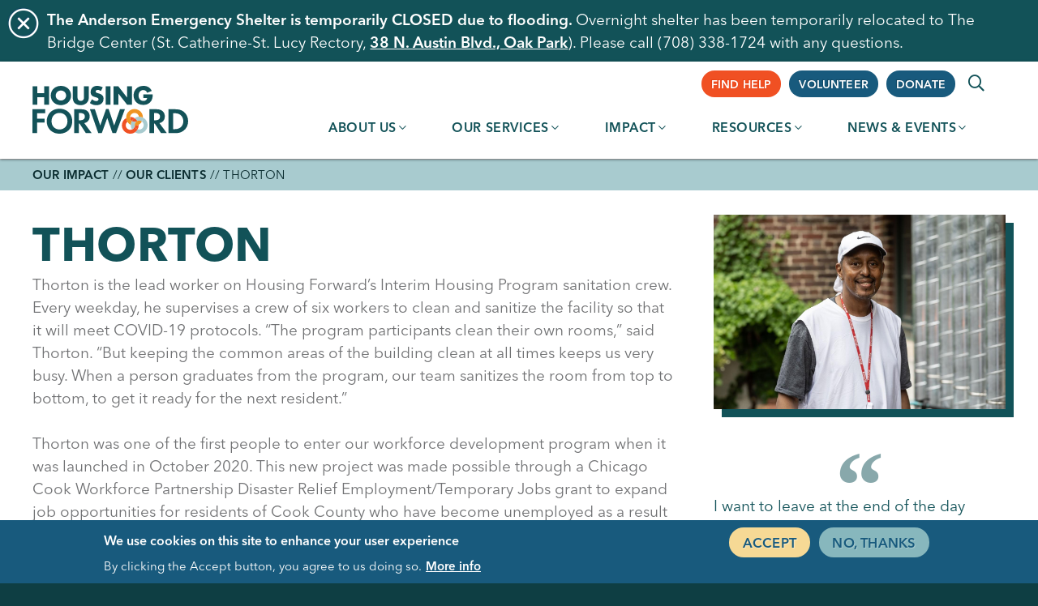

--- FILE ---
content_type: text/html; charset=UTF-8
request_url: https://www.housingforward.org/our-impact/stories/thorton
body_size: 13350
content:
<!DOCTYPE html>
<html  lang="en" dir="ltr" prefix="content: http://purl.org/rss/1.0/modules/content/  dc: http://purl.org/dc/terms/  foaf: http://xmlns.com/foaf/0.1/  og: http://ogp.me/ns#  rdfs: http://www.w3.org/2000/01/rdf-schema#  schema: http://schema.org/  sioc: http://rdfs.org/sioc/ns#  sioct: http://rdfs.org/sioc/types#  skos: http://www.w3.org/2004/02/skos/core#  xsd: http://www.w3.org/2001/XMLSchema# ">
  <head>
      <meta charset="utf-8" />
<noscript><style>form.antibot * :not(.antibot-message) { display: none !important; }</style>
</noscript><script async src="https://www.googletagmanager.com/gtag/js?id=UA-15878612-1"></script>
<script>window.dataLayer = window.dataLayer || [];function gtag(){dataLayer.push(arguments)};gtag("js", new Date());gtag("config", "UA-15878612-1", {"groups":"default","anonymize_ip":true});</script>
<link rel="canonical" href="https://www.housingforward.org/our-impact/stories/thorton" />
<meta http-equiv="content-language" content="en-US" />
<link rel="image_src" href="https://www.housingforward.org/sites/default/files/styles/large_3_2/public/images/Thorton-WEB_0.jpg?h=018d2c3d&amp;itok=1Y1CUbOU" />
<meta name="description" content="Thorton is the lead worker on Housing Forward’s Interim Housing Program sanitation crew." />
<meta property="og:site_name" content="Housing Forward" />
<meta property="og:url" content="https://www.housingforward.org/our-impact/stories/thorton" />
<meta property="og:title" content="THORTON" />
<meta property="og:description" content="Thorton is the lead worker on Housing Forward’s Interim Housing Program sanitation crew." />
<meta property="og:image" content="https://www.housingforward.org/sites/default/files/styles/large_3_2/public/images/Thorton-WEB_0.jpg?h=018d2c3d&amp;itok=1Y1CUbOU" />
<meta property="og:image:url" content="https://www.housingforward.org/sites/default/files/styles/large_3_2/public/images/Thorton-WEB_0.jpg?h=018d2c3d&amp;itok=1Y1CUbOU" />
<meta property="og:image:secure_url" content="https://www.housingforward.org/sites/default/files/styles/large_3_2/public/images/Thorton-WEB_0.jpg?h=018d2c3d&amp;itok=1Y1CUbOU" />
<meta property="og:image:width" content="1200" />
<meta property="og:image:height" content="800" />
<meta property="og:image:alt" content="Thornton" />
<meta property="og:phone_number" content="+1-708-338-1724" />
<meta property="og:fax_number" content="+1-708-338-1745" />
<meta property="og:locale" content="en_US" />
<meta property="article:publisher" content="https://www.facebook.com/HousingForward" />
<meta property="article:published_time" content="2022-05-12T13:50:12-0500" />
<meta property="article:modified_time" content="2022-06-02T09:17:00-0500" />
<meta name="twitter:card" content="summary_large_image" />
<meta name="twitter:description" content="Thorton is the lead worker on Housing Forward’s Interim Housing Program sanitation crew." />
<meta name="twitter:site" content="@HousingForward" />
<meta name="twitter:title" content="THORTON" />
<meta name="twitter:site:id" content="77244456" />
<meta name="twitter:creator" content="@HousingForward" />
<meta name="twitter:creator:id" content="77244456" />
<meta name="twitter:url" content="https://www.housingforward.org/our-impact/stories/thorton" />
<meta name="twitter:image:alt" content="Thornton" />
<meta name="twitter:image:height" content="800" />
<meta name="twitter:image:width" content="1200" />
<meta name="twitter:image" content="https://www.housingforward.org/sites/default/files/styles/large_3_2/public/images/Thorton-WEB_0.jpg?h=018d2c3d&amp;itok=1Y1CUbOU" />
<meta name="Generator" content="Drupal 8 (https://www.drupal.org)" />
<meta name="MobileOptimized" content="width" />
<meta name="HandheldFriendly" content="true" />
<meta name="viewport" content="width=device-width, initial-scale=1.0" />
<style>div#sliding-popup, div#sliding-popup .eu-cookie-withdraw-banner, .eu-cookie-withdraw-tab {background: #185a7d} div#sliding-popup.eu-cookie-withdraw-wrapper { background: transparent; } #sliding-popup h1, #sliding-popup h2, #sliding-popup h3, #sliding-popup p, #sliding-popup label, #sliding-popup div, .eu-cookie-compliance-more-button, .eu-cookie-compliance-secondary-button, .eu-cookie-withdraw-tab { color: #ffffff;} .eu-cookie-withdraw-tab { border-color: #ffffff;}</style>
<script type="application/ld+json">{
    "@context": "https://schema.org",
    "@graph": [
        {
            "@type": "Organization",
            "@id": "https://www.housingforward.org",
            "description": "Housing Forward is a 501(c)(3) nonprofit ending homelessness in west suburban Cook County. Our mission is to transition individuals and families from housing crisis to housing stability.",
            "name": "Housing Forward",
            "sameAs": [
                "https://www.facebook.com/HousingForward",
                "https://www.twitter.com/HousingForward",
                "https://www.linkedin.com/company/housingforward?trk=mini-profile"
            ],
            "url": "https://www.housingforward.org",
            "telephone": "+1-708-338-1724",
            "contactPoint": {
                "@type": "ContactPoint",
                "telephone": "+1-708-338-1724",
                "url": "https://www.housingforward.org",
                "availableLanguage": [
                    "English",
                    "Spanish"
                ],
                "areaServed": {
                    "@type": "AdministrativeArea",
                    "name": "Cook County",
                    "geo": {
                        "@type": "GeoCoordinates",
                        "latitude": "41.7377",
                        "longitude": "-87.6976"
                    }
                }
            },
            "image": {
                "@type": "ImageObject",
                "representativeOfPage": "False",
                "url": "https://www.housingforward.org/small-logo.jpg",
                "width": "186",
                "height": "60"
            },
            "logo": {
                "@type": "ImageObject",
                "representativeOfPage": "False",
                "url": "https://www.housingforward.org/themes/custom/housing/logo.png",
                "width": "628",
                "height": "262"
            },
            "address": {
                "@type": "PostalAddress",
                "streetAddress": "1851 S. 9th Ave",
                "addressLocality": "Maywood",
                "addressRegion": "IL",
                "postalCode": "60153",
                "addressCountry": "USA"
            },
            "geo": {
                "@type": "GeoCoordinates",
                "latitude": "41.8699583",
                "longitude": "-87.8453075"
            }
        }
    ]
}</script>
<link rel="shortcut icon" href="/themes/custom/housing/favicon.ico" type="image/vnd.microsoft.icon" />
<link rel="revision" href="https://www.housingforward.org/our-impact/stories/thorton" />

        <title>THORTON | Housing Forward</title>
    
  <link rel="stylesheet" media="all" href="/sites/default/files/css/css_OBUurB0HgT-yQQxL5MGqTRPO8t9L8ko8AgT58WyX3zI.css" />
<link rel="stylesheet" media="all" href="/sites/default/files/css/css_3PVJ_dJWF75-dcUoXJPjeCeauB_fZftaCAadcM6bfm8.css" />

  
<!--[if lte IE 8]>
<script src="/sites/default/files/js/js_aEuVGLuMKhjHZMFyuKC474AzuLXugJel32ALa4uLRiA.js"></script>
<![endif]-->

  </head>
  <body  class="page-node-599 role-anonymous is-path-node is-page-node-type-story our-impact-stories-thorton">
      
<a href="#main-content" class="skip-link visually-hidden visually-hidden--focusable">
      Skip to main content
  </a>
  
    <div class="dialog-off-canvas-main-canvas" data-off-canvas-main-canvas>
    

<div class="wrap">
      <div class="search-wrapper">
      <button id="close-search" tabindex="0" title="Close Search"><span aria-hidden="true" role="presentation" class="fal fa-times"></span><span class="sr-only">Close Search</span></button>
      

<div class="search-block-form block block-search container-inline" data-drupal-selector="search-block-form" id="block-searchform" role="search">
  
    
      <form action="/search/node" method="get" id="search-block-form" accept-charset="UTF-8">
  <div class="js-form-item form-item js-form-type-search form-type-search js-form-item-keys form-item-keys form-no-label">
      <label for="edit-keys" class="visually-hidden">Search</label>
        <input title="Enter the terms you wish to search for." placeholder="Search" data-drupal-selector="edit-keys" type="search" id="edit-keys" name="keys" value="" size="15" maxlength="128" class="form-search" />

        </div>
<div data-drupal-selector="edit-actions" class="form-actions js-form-wrapper form-wrapper" id="edit-actions"><input data-drupal-selector="edit-submit" type="submit" id="edit-submit" value="Search" class="button js-form-submit form-submit" />
</div>

</form>

  </div>


    </div>
        <div class="notice-wrapper" id="notice">
      <button id="close-notice" title="Close Notice"><span aria-hidden="true" role="presentation" class="fal fa-times-circle"></span><span class="sr-only">Close</span></button>
      

<div id="block-notification" class="block block-block-content block-block-contentade9cfd2-90a5-4c7b-9a5c-f7dc9f294781">
  
    
    <div class="block-content">
    
            <div class="clearfix text-formatted field field--name-body field--type-text-with-summary field--label-hidden field--count-1 field__item"><p class="no-margin"><strong>The Anderson Emergency Shelter is temporarily CLOSED due to flooding. </strong>Overnight shelter has been temporarily relocated to The Bridge Center (St. Catherine-St. Lucy Rectory, <a href="https://maps.app.goo.gl/HwwHQGAHeTGKvksD7">38 N. Austin Blvd., Oak Park</a>). Please call (708) 338-1724 with any questions.</p>
<style type="text/css">
<!--/*--><![CDATA[/* ><!--*/
.notice-wrapper #close-notice {
float: left;
margin: 0 10px !important;
}
.notice-wrapper {
padding: 10px 0;
}

@media (max-width: 980px) {
  .notice-wrapper .block {
    padding-left: 60px;
    padding-right: 60px;
  }
}

/*--><!]]>*/
</style>
</div>
      
  </div>
  </div>


    </div>
    <header class="header" id="header" role="banner">
  	<div class="header-wrapper">
  		<div class="container clearfix">
      

<nav role="navigation" aria-labelledby="block-supplementalnavigation-menu" id="block-supplementalnavigation" class="block block-menu navigation menu--supplemental-navigation">
            
  <h2 class="visually-hidden" id="block-supplementalnavigation-menu">Supplemental Navigation</h2>
  

        
              <ul class="menu">
                    <li class="menu-item">
        <a href="/find-help" class="get-help button--accent" data-drupal-link-system-path="node/26">Find Help</a>
              </li>
                <li class="menu-item">
        <a href="/about-us/volunteer" class="button" data-drupal-link-system-path="node/952">Volunteer</a>
              </li>
                <li class="menu-item">
        <a href="/give" class="donate button" data-drupal-link-system-path="node/28">Donate</a>
              </li>
                <li class="menu-item">
        <a href="/search" class="search" data-drupal-link-system-path="search">Search</a>
              </li>
        </ul>
  


  </nav>


    	

<div id="block-housing-branding" class="block block-system block-system-branding-block">
  
    
        <a href="/" rel="home" class="site-logo">
      <img src="/themes/custom/housing/logo.svg" alt="Home" width="192" height="80" />
    </a>
      </div>


            <div class="navigation">
        

<div id="block-mainnavigation" class="block block-superfish block-superfishmain">
  
    
    <div class="block-content">
    
<ul id="superfish-main" class="menu sf-menu sf-main sf-horizontal sf-style-none">
  
<li id="main-menu-link-content65e2d585-760b-4006-a859-0e7557fa206f" class="sf-depth-1 menuparent"><a href="/about-us" class="sf-depth-1 menuparent">About Us</a><ul class="sf-multicolumn"><li class="sf-multicolumn-wrapper "><ol><li id="main-menu-link-content1828eba4-de47-417e-8112-c4a82964d5e3" class="sf-depth-2 sf-multicolumn-column menuparent"><div class="sf-multicolumn-column"><span class="menu-column sf-depth-2 menuparent nolink">Column 1</span><ol><li id="main-menu-link-contentc13937a4-b426-4034-baf7-e922115db2ce" class="sf-depth-3 menuparent"><a href="/about-us" class="sf-depth-3 menuparent">Housing Forward</a><ol><li id="main-menu-link-content936349f5-ba49-4d71-bf6c-574fdfed1397" class="sf-depth-4 sf-no-children"><a href="/about-us/story" class="sf-depth-4">Our Story</a></li><li id="main-menu-link-content4e712f93-2cbd-4033-8bf5-649228b10d1c" class="sf-depth-4 sf-no-children"><a href="/about-us/people" class="sf-depth-4">Our People</a></li><li id="main-menu-link-contenteccb85f1-a939-45b4-bbe3-dabd08df1977" class="sf-depth-4 sf-no-children"><a href="/about-us/jobs" class="sf-depth-4">Join Our Team</a></li></ol></li></ol></div></li><li id="main-menu-link-contentd1541f83-b746-4b36-8acf-ee404d667bfb" class="sf-depth-2 sf-multicolumn-column menuparent"><div class="sf-multicolumn-column"><span class="menu-column sf-depth-2 menuparent nolink">Column 2</span><ol><li id="main-menu-link-content2d7f9d43-659b-4717-b350-df81ede21e49" class="sf-depth-3 sf-no-children"><a href="/about-us/clients" class="sf-depth-3">Clients</a></li><li id="main-menu-link-content46d5266b-5ec0-424d-8278-bd38bbce32d6" class="sf-depth-3 sf-no-children"><a href="/about-us/volunteer" class="sf-depth-3">Volunteers</a></li><li id="main-menu-link-content2ce577ac-2ac8-42ba-9425-810534c4b9e6" class="sf-depth-3 sf-no-children"><a href="/about-us/our-partners" class="sf-depth-3">Partners</a></li></ol></div></li></ol></li></ul></li><li id="main-menu-link-content5fa2035c-3ae5-4735-ad5f-f7e8848be9f1" class="sf-depth-1 menuparent"><a href="/services" class="sf-depth-1 menuparent">Our Services</a><ul class="sf-multicolumn"><li class="sf-multicolumn-wrapper "><ol><li id="main-menu-link-contenta31ba03d-1856-4e38-b737-b93bff1c556e" class="sf-depth-2 sf-multicolumn-column menuparent"><div class="sf-multicolumn-column"><span class="menu-column sf-depth-2 menuparent nolink">Column 1</span><ol><li id="main-menu-link-contentece87043-c5a7-403f-9046-753a54446596" class="sf-depth-3 sf-no-children"><a href="/services/prevent" class="sf-depth-3">Prevent Homelessness</a></li><li id="main-menu-link-content4b7aae37-899c-4afa-a0a7-e2a92f2831ac" class="sf-depth-3 sf-no-children"><a href="/services/respond" class="sf-depth-3">Respond to Housing Crisis</a></li><li id="main-menu-link-content97313b3b-2424-460b-a1d2-f7960d565a48" class="sf-depth-3 sf-no-children"><a href="/services/stabilize" class="sf-depth-3">Stabilize with Housing</a></li></ol></div></li><li id="main-menu-link-contentd4999e2f-8f24-497f-8afd-bd7f55d87157" class="sf-depth-2 sf-multicolumn-column menuparent"><div class="sf-multicolumn-column"><span class="menu-column sf-depth-2 menuparent nolink">Column 2</span><ol><li id="main-menu-link-content1e5e4430-c513-41a1-9d69-4179cbfb1188" class="sf-depth-3 sf-no-children"><a href="/services/wraparound-services" class="sf-depth-3">Wraparound Services</a></li><li id="main-menu-link-content6a36730c-78bf-4cb2-b32b-154da06387b9" class="sf-depth-3 sf-no-children"><a href="https://www.housingforward.org/services/system-performance" class="sf-depth-3 sf-external">System Performance</a></li><li id="main-menu-link-content92355e68-e9c1-4c5c-bdf1-a6500a9aec80" class="sf-depth-3 sf-no-children"><a href="/services/best-practices" class="sf-depth-3">Best Practices</a></li><li id="main-menu-link-content86dace67-1940-4ec7-b2fc-34e50246ed17" class="sf-depth-3 sf-no-children"><a href="/services/service-area" class="sf-depth-3">Service Area</a></li></ol></div></li></ol></li></ul></li><li id="main-menu-link-contente50badba-16b9-4712-a93b-a1b7d08918e6" class="sf-depth-1 menuparent"><a href="/our-impact" class="sf-depth-1 menuparent">Impact</a><ul class="sf-multicolumn"><li class="sf-multicolumn-wrapper "><ol><li id="main-menu-link-content364f34e8-805a-4722-8288-5097572d15c7" class="sf-depth-2 sf-no-children"><a href="/our-impact/annual-reports" class="sf-depth-2">Annual Reports</a></li><li id="main-menu-link-content0262dff5-0d85-4346-a33b-e2ba7decc039" class="sf-depth-2 sf-no-children"><a href="/our-impact/financial-statements" class="sf-depth-2">Financials</a></li></ol></li></ul></li><li id="main-menu-link-content7b62ea00-e1cf-42df-87b7-2d0d47ae2fbf" class="sf-depth-1 menuparent"><a href="/resources" class="sf-depth-1 menuparent">Resources</a><ul class="sf-multicolumn"><li class="sf-multicolumn-wrapper "><ol><li id="main-menu-link-content05f4d1b6-cae2-45e7-a110-977a688f232e" class="sf-depth-2 sf-no-children"><a href="/find-help" class="sf-depth-2">Find Help</a></li><li id="main-menu-link-content39619c5f-7b90-4edc-b283-51db740dd5ae" class="sf-depth-2 sf-no-children"><a href="/rent" class="sf-depth-2">Client Rent Payments</a></li></ol></li></ul></li><li id="main-menu-link-contenta6714fa1-05c0-43a6-8e9e-753a00436668" class="sf-depth-1 menuparent"><a href="/news-events" class="sf-depth-1 menuparent">News &amp; Events</a><ul class="sf-multicolumn"><li class="sf-multicolumn-wrapper "><ol><li id="main-menu-link-content0858a881-13da-4b8a-aa97-fdbe59eed519" class="sf-depth-2 sf-no-children"><a href="/news" class="sf-depth-2">News</a></li><li id="main-menu-link-contentd645fd2c-d5af-4c8e-8f11-3d5f73e4e3a1" class="sf-depth-2 sf-no-children"><a href="/events" class="sf-depth-2">Events</a></li></ol></li></ul></li>
</ul>

  </div>
  </div>


        
      </div>
          	</div>
    </div>
  </header>
        <div id="highlighted" class="wrapper">
      

<div data-drupal-messages-fallback class="hidden"></div>


    </div>
  
  
      <div id="breadcrumb" class="wrapper">
      

<div id="block-breadcrumbs" class="block block-system block-system-breadcrumb-block">
  
    
    <div class="block-content">
      
<nav class="breadcrumb " role="navigation" aria-labelledby="system-breadcrumb">
  <h2 id="system-breadcrumb" class="visually-hidden">Breadcrumb</h2>
  <ol class="breadcrumb__list">
          <li class="breadcrumb__item">
                  <a href="/our-impact">Our Impact</a>
                          //
              </li>
          <li class="breadcrumb__item">
                  <a href="/about-us/clients">Our Clients</a>
                          //
              </li>
          <li class="breadcrumb__item">
                  THORTON
                      </li>
      </ol>
</nav>

  </div>
  </div>


    </div>
  
  




                                
  <div id="main" class="wrapper ">
    <div id="content" class="layout-3col">
      <main class="layout-3col__full" role="main">
        <a href="#skip-link" class="visually-hidden visually-hidden--focusable" id="main-content">Back to top</a>        

  
    

  <div data-history-node-id="599" class="node node--type-story node--view-mode-full ds-1col clearfix">

  

  
            <div class="field field--name-field-image-media field--type-entity-reference field--label-hidden field--count-1 field__item">
<figure  class="media-image image-full-content">
          
                    <img src="/sites/default/files/styles/extra_large/public/images/Thorton-WEB_0.jpg?itok=m-_yVtz0" width="1240" height="827" alt="Thornton" typeof="foaf:Image" class="image-style-extra-large" />



      
  

      <div  class="image-caption">
        
                  Paul Goyette
      
  
    </div>


  </figure>


</div>
      
<div  class="story-left">
      
            <div class="field field--name-node-title field--type-ds field--label-hidden field--count-1 field__item"><h1 class="story-title">
  THORTON
</h1>
</div>
      
            <div class="clearfix text-formatted field field--name-body field--type-text-with-summary field--label-hidden field--count-1 field__item"><p>Thorton is the lead worker on Housing Forward’s Interim Housing Program sanitation crew. Every weekday, he supervises a crew of six workers to clean and sanitize the facility so that it will meet COVID-19 protocols. “The program participants clean their own rooms,” said Thorton. “But keeping the common areas of the building clean at all times keeps us very busy. When a person graduates from the program, our team sanitizes the room from top to bottom, to get it ready for the next resident.”</p>

<p>Thorton was one of the first people to enter our workforce development program when it was launched in October 2020. This new project was made possible through a Chicago Cook Workforce Partnership Disaster Relief Employment/Temporary Jobs grant to expand job opportunities for residents of Cook County who have become unemployed as a result of or during the COVID-19 pandemic.</p>

<p>In addition to providing temporary employment, Housing Forward’s workforce development program focuses on helping participants build marketable job skills and support their permanent employment search. While participating in the program, participants also attend classes focused on conducting a job search and interviewing. </p>

<p>Thorton takes great pride in his work. “I want to leave at the end of the day knowing that I’ve done my best. Some of the days are long and not always easy, but that’s not an excuse not to do my best.”</p>
</div>
      
  </div>

            <div class="clearfix text-formatted field field--name-field-quote field--type-text-long field--label-hidden field--count-1 field__item"><p>I want to leave at the end of the day knowing that I’ve done my best. Some of the days are long and not always easy, but that’s not an excuse not to do my best.</p>
</div>
      

</div>




      </main>

      
          </div>
  </div>

  
      	<div id="postscript" class="wrapper">
      

<div id="block-newsletter" class="block-section newsletter-block block block-webform block-webform-block">
  
    
    <div class="block-content">
    <form class="webform-submission-form webform-submission-add-form webform-submission-newsletter-sign-up-form webform-submission-newsletter-sign-up-add-form webform-submission-newsletter-sign-up-node-599-form webform-submission-newsletter-sign-up-node-599-add-form js-webform-details-toggle webform-details-toggle" data-drupal-selector="webform-submission-newsletter-sign-up-node-599-add-form" action="/our-impact/stories/thorton" method="post" id="webform-submission-newsletter-sign-up-node-599-add-form" accept-charset="UTF-8">
  
  <div id="edit-intro" class="js-form-item form-item js-form-type-processed-text form-type-processed-text js-form-item- form-item- form-no-label">
        <h2>Sign up to receive the Housing Forward Newsletter</h2>

        </div>
<div class="form-left js-form-item form-item js-form-type-textfield form-type-textfield js-form-item-first-name form-item-first-name form-no-label">
      <label for="edit-first-name" class="visually-hidden">Name</label>
        <input data-drupal-selector="edit-first-name" type="text" id="edit-first-name" name="first_name" value="" size="60" maxlength="255" placeholder="First Name" class="form-text" />

        </div>
<div class="form-right js-form-item form-item js-form-type-textfield form-type-textfield js-form-item-last-name form-item-last-name form-no-label">
      <label for="edit-last-name" class="visually-hidden">Last Name</label>
        <input data-drupal-selector="edit-last-name" type="text" id="edit-last-name" name="last_name" value="" size="60" maxlength="255" placeholder="Last Name" class="form-text" />

        </div>
<div class="form-clear js-form-item form-item js-form-type-email form-type-email js-form-item-email form-item-email">
      <label for="edit-email" class="js-form-required form-required">Email</label>
        <input data-drupal-selector="edit-email" type="email" id="edit-email" name="email" value="" size="60" maxlength="254" placeholder="Your Email" class="form-email required" required="required" aria-required="true" />

        </div>
<div data-drupal-selector="edit-actions" class="form-actions webform-actions js-form-wrapper form-wrapper" id="edit-actions"><input class="webform-button--submit button--accent button button--primary js-form-submit form-submit" data-drupal-selector="edit-actions-submit" type="submit" id="edit-actions-submit" name="op" value="Submit" />

</div>
<input autocomplete="off" data-drupal-selector="form-za2hasf8t-kcqg6jj0vozbb2hppamg-x6vd0ykpgbky" type="hidden" name="form_build_id" value="form-za2haSF8T_kCqG6Jj0VozbB2hppAMg_x6VD0ykpGbKY" />
<input data-drupal-selector="edit-webform-submission-newsletter-sign-up-node-599-add-form" type="hidden" name="form_id" value="webform_submission_newsletter_sign_up_node_599_add_form" />


  
</form>

  </div>
  </div>


  	</div>
  
</div>

<div class="footer-wrapper">
    
<footer class="footer " role="contentinfo">
      <div id="block-footerorganizations" class="block block-block-content block-block-content515fdd00-f402-43f0-b648-9b45056e3627">
  
    
    <div class="block-content">
    
            <div class="clearfix text-formatted field field--name-body field--type-text-with-summary field--label-hidden field--count-1 field__item"><div class="columns">
<div class="column-left">
<ul class="logo-list"><br />
	<li><a class="logo-link" href="https://suburbancook.org/" rel="noreferrer" style="width: 120px;" target="_blank"><img alt="Alliance to End Homelessness" src="/sites/default/files/images/alliancetoendhomelessness.png" width="150" /></a><a href="https://suburbancook.org/" rel="noreferrer" target="_blank">Housing Forward proudly partners with Alliance to End Homelessness.</a></li>
	<li><a class="logo-link" href="https://www.endhomelessnessoakpark.com/" rel="noreferrer" style="width: 120px;" target="_blank"><img alt="Oak Park Homelessness Coalition" src="/sites/default/files/images/ophc.png" width="150" /></a><a href="https://www.endhomelessnessoakpark.com/" rel="noreferrer" target="_blank">Housing Forward proudly partners with Oak Park Homelessness Coalition.</a></li>
</ul>
</div>

<div class="column-right">
<ul class="logo-list">
	<li><a class="logo-link" href="https://www.guidestar.org/profile/36-3876660" rel="noreferrer" target="_blank" title="Housing Forward on GuideStar"><img alt="GuideStar Platinum" height="102" src="https://widgets.guidestar.org/gximage2?o=7480224&amp;l=v4" width="102" /></a><a href="https://www.guidestar.org/profile/36-3876660" rel="noreferrer" target="_blank" title="Housing Forward on GuideStar">Housing Forward is a Candid (<em>formerly GuideStar</em>) Platinum Organization.</a></li>
	<li><a class="logo-link" href="https://greatnonprofits.org/org/housing-forward/" rel="noreferrer" target="_blank" title="Housing Forward on Great Nonprofits"><img alt="" height="100" src="/sites/default/files/images/GreatNonprofits2021.png" title="Great Nonprofits" width="100" /></a> <a href="https://greatnonprofits.org/org/housing-forward/" rel="noreferrer" target="_blank" title="Housing Forward on Great Nonprofits">Housing Forward is a 2021 Top-Rated Great Nonprofit.</a></li>
</ul>
</div>
</div>
</div>
      
  </div>
  </div>
<div id="block-footercontact" class="block block-block-content block-block-contentb2753908-a0f6-4b8d-a98e-031d19bfedaa">
  
    
    <div class="block-content">
    
            <div class="clearfix text-formatted field field--name-body field--type-text-with-summary field--label-hidden field--count-1 field__item"><h3 class="h4" style="margin:0;">Contact Us</h3>

<p style="margin-bottom:5px;"><i class="far fa-fw fa-phone-alt"></i> <a href="tel:1-708-338-1724" target="_blank" title="Call 708.338.1724">708.338.1724</a> (p) | <i class="far fa-fw fa-fax"></i> 708.338.1745 (f)</p>

<p>1851 S. 9th Ave, Maywood, IL 60153</p>

<ul class="social" id="footer-social">
	<li><a href="https://www.facebook.com/HousingForward" rel="nofollow noopener noreferrer" target="_blank" title="Like us on Facebook!"><i class="fab fa-facebook-f"></i><span>Facebook</span></a></li>
	<li><a href="https://www.linkedin.com/company/housingforward?trk=mini-profile" rel="nofollow noopener noreferrer" target="_blank" title="Connect with us on LinkedIn!"><i class="fab fa-linkedin"></i><span>LinkedIn</span></a></li>
	<li><a href="https://www.instagram.com/housingforward/" rel="nofollow noopener noreferrer" target="_blank" title="Like us on Instagram!"><i class="fab fa-instagram"></i><span>Instagram</span></a></li>
</ul>

<nav aria-labelledby="block-educo-footer-menu" class="block-menu navigation menu--footer" id="block-educo-footer" role="navigation">
<h2 class="visually-hidden" id="block-educo-footer-menu">Footer menu</h2>

<ul class="no-bullet">
	<li>
	<h5>EIN: 36-3876660</h5>
	</li>
	<li><strong><a href="/sites/default/files/2021-01/HMIS_Agency_Privacy_Notice.pdf" title="HMIS Privacy Policy PDF">HMIS Privacy Policy</a></strong></li>
	<li><strong><a class="file file--mime-application-pdf file--application-pdf" data-entity-type="file" data-entity-uuid="786cd4b1-cb63-4cec-995a-a0b5675d29d9" filename="HIPAA_Privacy_Practices_Policy_Summary_0.pdf" href="/sites/default/files/docs/HIPAA_Privacy_Practices_Policy_Summary_0.pdf" title="HIPAA Privacy Policy PDF">HIPAA Privacy Policy</a></strong></li>
	<li><strong><a href="/privacy" title="Privacy Policy">Housing Forward Privacy Policy</a></strong></li>
	<li><strong><a href="/idea-statement" title="Diversity Statement">IDEA Statement</a></strong></li>
</ul>
</nav>
</div>
      
  </div>
  </div>

  </footer>

</div>

<div class="bottom-wrapper">
  <div class="container">
  

<div id="block-googletranslationwidget" class="block block-block-content block-block-content2b996aea-a68a-41c5-b236-4b88972bee43">
  
    
    <div class="block-content">
    
            <div class="clearfix text-formatted field field--name-body field--type-text-with-summary field--label-hidden field--count-1 field__item"><div id="close-translation"><i class="fal fa-times"></i> Close</div>
<div id="google_translate_element"></div>

<script type="text/javascript">
function googleTranslateElementInit() {
  new google.translate.TranslateElement({pageLanguage: 'en'}, 'google_translate_element');
}
</script>

<script type="text/javascript" src="//translate.google.com/translate_a/element.js?cb=googleTranslateElementInit"></script></div>
      
  </div>
  </div>
<div id="block-copyright" class="block block-block-content block-block-contentb2fae99d-0593-4d17-9cbe-eb1b50052eb4">
  
    
    <div class="block-content">
    
            <div class="clearfix text-formatted field field--name-body field--type-text-with-summary field--label-hidden field--count-1 field__item"><p>Copyright © 2005-<span id="year">2020</span> - Housing Forward. Design &amp; Development donated by <strong><a href="http://www.educowebdesign.com" target="_blank" title="Educo Web Design Oak Park" rel="noopener">EDUCO</a></strong></p>
</div>
      
  </div>
  </div>


  </div>
</div>


<div id="block-css" class="element-hidden block block-block-content block-block-content5514c3c8-2796-417d-ade4-6ee9d20dd5b6">
  
    
    <div class="block-content">
    
            <div class="clearfix text-formatted field field--name-body field--type-text-with-summary field--label-hidden field--count-1 field__item"><style>
#section-1246 {
background-blend-mode: soft-light
}
.resource-title {
  letter-spacing: 0;
  text-transform: none;
  font-weight: 900 !important;
}
.paragraph--type--col-pull-quote.boxed_quote {
  background: #a8cbcfa8;
  padding: 50px;
  color: #125258;
  background-image: url(/sites/default/files/images/quote-backround-light.jpg);
  background-size: cover;
  background-blend-mode: soft-light;
}

.paragraph--type--col-pull-quote .field--name-field-long-text > p:first-child::before,
.paragraph--type--col-pull-quote .field--name-field-long-text > p:last-child::after {
  position: relative;
  content: '\201c';
  display: block;
  width: auto;
  height: 100px;
  margin: 0 auto 10px;
  opacity: .5;
  font-family: helvetica;
  font-weight: 900;
  text-align: left;
  font-size: 180px;
  line-height: 1;
  font-style: normal;
  color: #125258a1;
}

.paragraph--type--col-pull-quote .field--name-field-long-text > p:last-child::after {
  display: none;
}

.paragraph--type--col-pull-quote .field--name-field-long-text {
  font-family: inherit;
  font-size: 1.5em;
  line-height: 1.4em;
  font-weight: 700;
  text-align: left;
}


@media (min-width: 980px) {
  .paragraph--type--col-pull-quote .field--name-field-long-text > p {
    padding: 0;
  }

  .paragraph--type--col-pull-quote .field--name-field-long-text {
    font-size: 1.875em;
  }
}

.fast-fact:not(.text-align-center) {
  text-align: inherit;
}

div[class*="secondary_b"] {
  background-color: #a8cbcfa8;
}

.slick--optionset--carousel .views-field-field-image-gallery-media {
  padding: 0 10px;
}

.paragraph--type--col-image figure > a {
  display: flex;
  flex-direction: row;
}

@media (min-width: 640px) {
.paragraph--type--col-image figure > a {
  flex-direction: column;
}
}

@media (min-width: 1080px) {
  body:not(.role-authenticated) #section-1020 {
    margin-top: -60px;
  }
}

#section-1017 .paragraph--type--col-image {
    max-width: 300px;
    margin-left: auto;
    margin-right: auto;
}
#section-1017 h3.field--name-field-text-header {text-align: center;}
#section-1017 .image-link {
  border-radius: 50%;
  overflow: hidden;
}

@media (min-width:980px) {
  .is-path-frontpage .caption-container {
    max-width: 1400px;
  }
}

.subtitle {
  font-size: 1.25em;
  font-weight: 600;
}

h2 > .chunky {
  font-size: 2.5rem
}

h2 + .subtitle {
  margin-top: -.5rem;
}

@media (min-width: 1080px) {
  h2 > .chunky {
   font-size: 3.5rem
  }
}
</style></div>
      
  </div>
  </div>
<div id="block-userwayaccessibilityscript" class="block block-block-content block-block-content9524ade3-1927-4911-87da-41f47037d9f3">
  
    
    <div class="block-content">
    
            <div class="clearfix text-formatted field field--name-body field--type-text-with-summary field--label-hidden field--count-1 field__item"><script>(function(d){var s = d.createElement("script");s.setAttribute("data-account", "Ktqu6IURZh");s.setAttribute("src", "https://cdn.userway.org/widget.js");(d.body || d.head).appendChild(s);})(document)</script><noscript>Please ensure Javascript is enabled for purposes of <a href="https://userway.org">website accessibility</a></noscript></div>
      
  </div>
  </div>



  </div>

  
  <script type="application/json" data-drupal-selector="drupal-settings-json">{"path":{"baseUrl":"\/","scriptPath":null,"pathPrefix":"","currentPath":"node\/599","currentPathIsAdmin":false,"isFront":false,"currentLanguage":"en"},"pluralDelimiter":"\u0003","suppressDeprecationErrors":true,"ajaxPageState":{"libraries":"classy\/base,classy\/messages,colorbox\/plain,colorbox_inline\/colorbox_inline,colorbox_load\/colorbox_load,core\/html5shiv,core\/normalize,eu_cookie_compliance\/eu_cookie_compliance_default,fontawesome\/fontawesome.webfonts.brands,fontawesome\/fontawesome.webfonts.light,fontawesome\/fontawesome.webfonts.regular,fontawesome\/fontawesome.webfonts.solid,google_analytics\/google_analytics,housing\/aos,housing\/autocomplete,housing\/base,housing\/box,housing\/breadcrumb,housing\/collapsible-fieldset,housing\/comment,housing\/fontawesome,housing\/footer,housing\/form-item,housing\/form-table,housing\/header,housing\/hidden,housing\/inline-links,housing\/inline-sibling,housing\/js-footer,housing\/layouts,housing\/milestones,housing\/nav-menu,housing\/navbar,housing\/pager,housing\/paragraphs,housing\/print-none,housing\/progress-bar,housing\/progress-throbber,housing\/resizable-textarea,housing\/responsive-video,housing\/skip-link,housing\/stickybits,housing\/table-drag,housing\/wireframe,ng_lightbox\/ng_lightbox,superfish\/superfish,superfish\/superfish_hoverintent,superfish\/superfish_smallscreen,superfish\/superfish_supersubs,superfish\/superfish_supposition,system\/base,webform\/webform.element.details.save,webform\/webform.element.details.toggle,webform\/webform.element.message,webform\/webform.form,webform\/webform.theme.classy","theme":"housing","theme_token":null},"ajaxTrustedUrl":{"\/search\/node":true,"form_action_p_pvdeGsVG5zNF_XLGPTvYSKCf43t8qZYSwcfZl2uzM":true},"colorbox":{"opacity":"0.85","current":"{current} of {total}","previous":"\u00ab Prev","next":"Next \u00bb","close":"Close","maxWidth":"98%","maxHeight":"98%","fixed":true,"mobiledetect":true,"mobiledevicewidth":"480px"},"google_analytics":{"account":"UA-15878612-1","trackOutbound":true,"trackMailto":true,"trackDownload":true,"trackDownloadExtensions":"7z|aac|arc|arj|asf|asx|avi|bin|csv|doc(x|m)?|dot(x|m)?|exe|flv|gif|gz|gzip|hqx|jar|jpe?g|js|mp(2|3|4|e?g)|mov(ie)?|msi|msp|pdf|phps|png|ppt(x|m)?|pot(x|m)?|pps(x|m)?|ppam|sld(x|m)?|thmx|qtm?|ra(m|r)?|sea|sit|tar|tgz|torrent|txt|wav|wma|wmv|wpd|xls(x|m|b)?|xlt(x|m)|xlam|xml|z|zip","trackColorbox":true},"eu_cookie_compliance":{"cookie_policy_version":"1.0.0","popup_enabled":true,"popup_agreed_enabled":false,"popup_hide_agreed":false,"popup_clicking_confirmation":false,"popup_scrolling_confirmation":false,"popup_html_info":"\u003Cdiv role=\u0022alertdialog\u0022 aria-labelledby=\u0022popup-text\u0022  class=\u0022eu-cookie-compliance-banner eu-cookie-compliance-banner-info eu-cookie-compliance-banner--opt-in\u0022\u003E\n  \u003Cdiv class=\u0022popup-content info eu-cookie-compliance-content\u0022\u003E\n    \u003Cdiv id=\u0022popup-text\u0022 class=\u0022eu-cookie-compliance-message\u0022\u003E\n      \u003Ch2\u003EWe use cookies on this site to enhance your user experience\u003C\/h2\u003E\u003Cp\u003EBy clicking the Accept button, you agree to us doing so.\u003C\/p\u003E\n              \u003Cbutton type=\u0022button\u0022 class=\u0022find-more-button eu-cookie-compliance-more-button\u0022\u003EMore info\u003C\/button\u003E\n          \u003C\/div\u003E\n\n    \n    \u003Cdiv id=\u0022popup-buttons\u0022 class=\u0022eu-cookie-compliance-buttons\u0022\u003E\n      \u003Cbutton type=\u0022button\u0022 class=\u0022agree-button eu-cookie-compliance-secondary-button\u0022\u003EAccept\u003C\/button\u003E\n              \u003Cbutton type=\u0022button\u0022 class=\u0022decline-button eu-cookie-compliance-default-button\u0022\u003ENo, thanks\u003C\/button\u003E\n          \u003C\/div\u003E\n  \u003C\/div\u003E\n\u003C\/div\u003E","use_mobile_message":false,"mobile_popup_html_info":"\u003Cdiv role=\u0022alertdialog\u0022 aria-labelledby=\u0022popup-text\u0022  class=\u0022eu-cookie-compliance-banner eu-cookie-compliance-banner-info eu-cookie-compliance-banner--opt-in\u0022\u003E\n  \u003Cdiv class=\u0022popup-content info eu-cookie-compliance-content\u0022\u003E\n    \u003Cdiv id=\u0022popup-text\u0022 class=\u0022eu-cookie-compliance-message\u0022\u003E\n      \n              \u003Cbutton type=\u0022button\u0022 class=\u0022find-more-button eu-cookie-compliance-more-button\u0022\u003EMore info\u003C\/button\u003E\n          \u003C\/div\u003E\n\n    \n    \u003Cdiv id=\u0022popup-buttons\u0022 class=\u0022eu-cookie-compliance-buttons\u0022\u003E\n      \u003Cbutton type=\u0022button\u0022 class=\u0022agree-button eu-cookie-compliance-secondary-button\u0022\u003EAccept\u003C\/button\u003E\n              \u003Cbutton type=\u0022button\u0022 class=\u0022decline-button eu-cookie-compliance-default-button\u0022\u003ENo, thanks\u003C\/button\u003E\n          \u003C\/div\u003E\n  \u003C\/div\u003E\n\u003C\/div\u003E","mobile_breakpoint":768,"popup_html_agreed":false,"popup_use_bare_css":false,"popup_height":"auto","popup_width":"100%","popup_delay":1000,"popup_link":"\/privacy","popup_link_new_window":true,"popup_position":false,"fixed_top_position":true,"popup_language":"en","store_consent":false,"better_support_for_screen_readers":false,"cookie_name":"","reload_page":false,"domain":"","domain_all_sites":false,"popup_eu_only_js":false,"cookie_lifetime":100,"cookie_session":0,"set_cookie_session_zero_on_disagree":0,"disagree_do_not_show_popup":false,"method":"opt_in","automatic_cookies_removal":true,"allowed_cookies":"","withdraw_markup":"\u003Cbutton type=\u0022button\u0022 class=\u0022eu-cookie-withdraw-tab\u0022\u003EPrivacy settings\u003C\/button\u003E\n\u003Cdiv role=\u0022alertdialog\u0022 aria-labelledby=\u0022popup-text\u0022 class=\u0022eu-cookie-withdraw-banner\u0022\u003E\n  \u003Cdiv class=\u0022popup-content info eu-cookie-compliance-content\u0022\u003E\n    \u003Cdiv id=\u0022popup-text\u0022 class=\u0022eu-cookie-compliance-message\u0022\u003E\n      \u003Ch2\u003EWe use cookies on this site to enhance your user experience\u003C\/h2\u003E\u003Cp\u003EYou have given your consent for us to set cookies.\u003C\/p\u003E\n    \u003C\/div\u003E\n    \u003Cdiv id=\u0022popup-buttons\u0022 class=\u0022eu-cookie-compliance-buttons\u0022\u003E\n      \u003Cbutton type=\u0022button\u0022 class=\u0022eu-cookie-withdraw-button\u0022\u003EWithdraw consent\u003C\/button\u003E\n    \u003C\/div\u003E\n  \u003C\/div\u003E\n\u003C\/div\u003E","withdraw_enabled":false,"reload_options":0,"reload_routes_list":"","withdraw_button_on_info_popup":false,"cookie_categories":[],"cookie_categories_details":[],"enable_save_preferences_button":true,"cookie_value_disagreed":"0","cookie_value_agreed_show_thank_you":"1","cookie_value_agreed":"2","containing_element":"body","settings_tab_enabled":false,"open_by_default":true},"field_group":{"html_element":{"mode":"full","context":"view","settings":{"show_empty_fields":false,"id":"","classes":"media-image image-full-content","element":"figure","show_label":false,"label_element":"h3","label_element_classes":"","attributes":"","effect":"none","speed":"fast"}}},"superfish":{"superfish-main":{"id":"superfish-main","sf":{"animation":{"opacity":"show","height":"show"},"speed":"fast","autoArrows":false,"dropShadows":false},"plugins":{"smallscreen":{"mode":"window_width","breakpoint":1200,"title":"Menu"},"supposition":true,"supersubs":true}}},"user":{"uid":0,"permissionsHash":"079f423fee3490832f3e38c5cccaba1ccedcb96bbef4b5d9fd14127a6c461a3a"}}</script>
<script src="/sites/default/files/js/js_TVtpmhU28YeEyjNQ7jQsX2gh3HOc-On9POXKB8ER-m8.js"></script>
<script src="/sites/default/files/js/js_FmFMVqZuZzmB_tjnvM8oWBEzC2Ubo4b6W0B6ncoqtxQ.js"></script>
<script src="/modules/contrib/eu_cookie_compliance/js/eu_cookie_compliance.js?v=1.19" defer></script>
<script src="/sites/default/files/js/js_M3tnU3rmpf_xGNdk7_kz12TYHRCedI2xd9Hy3VtMwRI.js"></script>
<script src="/sites/default/files/js/js_0-SEoUrxAZA8b3J_NmQIyH78AxmGntLksg-fpRXW-pk.js"></script>

  </body>
</html>


--- FILE ---
content_type: text/css
request_url: https://www.housingforward.org/sites/default/files/css/css_3PVJ_dJWF75-dcUoXJPjeCeauB_fZftaCAadcM6bfm8.css
body_size: 85333
content:
@import url("https://use.typekit.net/nqm7vla.css");#main,.container,.page-title,.block-section>h2,.block-section .block-content{max-width:1280px;padding-left:40px;padding-right:40px;margin-left:auto;margin-right:auto;position:relative}.padding-20{padding:20px}.padding-20>*{margin-bottom:0}.padding-40{padding:40px}.padding-40>*{margin-bottom:0}@media(min-width:640px){.flex,.flex-groups .view-content{overflow:hidden}}@media(min-width:640px){.flex .view-content,.flex-div,.flex-groups .view-content .grouping{display:flex;flex-wrap:wrap;justify-content:center;margin:0 -20px}}.two-column-row{float:left;width:48.5%;margin-right:.99%;margin-bottom:1%}.two-column-row:nth-child(2n){margin-right:0}.two-column-row:nth-child(2n+1){clear:left}@media(max-width:639px){.two-column-row{float:none;margin-right:0;margin-bottom:1em;width:100%}}.two-column-flex,.view-id-subpages.view-count-2 .views-row{width:100%;margin-top:30px}.two-column-flex:first-child,.view-id-subpages.view-count-2 .views-row:first-child{margin-top:0}@media(min-width:640px){.two-column-flex,.view-id-subpages.view-count-2 .views-row{width:48%;width:calc(50% - 40px);margin:30px 20px 0;float:left}.two-column-flex:nth-child(-n+2),.view-id-subpages.view-count-2 .views-row:nth-child(-n+2){margin-top:0}}.three-column-row{float:left;width:32.66%;margin-right:.99%;margin-bottom:1%}.three-column-row:nth-child(3n){margin-right:0}.three-column-row:nth-child(3n+1){clear:left}@media(max-width:979px){.three-column-row{width:49.5%}.three-column-row:nth-child(3n){margin-right:.99%}.three-column-row:nth-child(3n+1){clear:none}.three-column-row:nth-child(2n){margin-right:0}.three-column-row:nth-child(2n+1){clear:left}}@media(max-width:639px){.three-column-row{float:none;margin-right:0;margin-bottom:1em;width:100%}}.three-column-flex{width:100%;margin-top:30px}.three-column-flex:first-child{margin-top:0}@media(min-width:640px){.three-column-flex{width:31%;width:calc(33.3% - 20px);margin:30px 10px 0;float:left}.three-column-flex:nth-child(3n){width:calc(33.3% - 30px);margin:30px 20px 0 10px}.three-column-flex:nth-child(3n+1){width:calc(33.3% - 30px);margin:30px 10px 0 20px}.three-column-flex:nth-child(-n+3){margin-top:0}}@media(min-width:980px){.three-column-flex{width:31%;width:calc(33.3% - 40px);margin:30px 20px 0;float:left}.three-column-flex:nth-child(3n),.three-column-flex:nth-child(3n+1){width:calc(33.3% - 40px);margin:30px 20px 0}.three-column-flex:nth-child(-n+3){margin-top:0}}.four-column-row{float:left;width:23.5%;margin-right:1.99%;margin-bottom:1.5em}.four-column-row:nth-child(4n){margin-right:0}.four-column-row:nth-child(4n+1){clear:left}@media(max-width:979px){.four-column-row{width:49%}.four-column-row:nth-child(3n){margin-right:1.99%}.four-column-row:nth-child(3n+1){clear:none}.four-column-row:nth-child(2n){margin-right:0}.four-column-row:nth-child(2n+1){clear:left}}@media(max-width:639px){.four-column-row{float:none;margin-right:0;width:100%}}.four-column-flex{width:100%;margin-top:30px}.four-column-flex:first-child{margin-top:0}@media(min-width:640px){.four-column-flex{width:48%;width:calc(50% - 40px);margin:30px 20px 0;float:left}.four-column-flex:nth-child(-n+2){margin-top:0}}@media(min-width:980px){.four-column-flex{width:23%;width:calc(25% - 40px)}.four-column-flex:nth-child(-n+4){margin-top:0}}.five-column-row{float:left;width:18.4%;margin-right:1.99%}.five-column-row:nth-child(5n){margin-right:0}.five-column-row:nth-child(5n+1){clear:left}@media(max-width:979px){.five-column-row{width:23.5%}.five-column-row:nth-child(5n){margin-right:1.99%}.five-column-row:nth-child(5n+1){clear:none}.five-column-row:nth-child(4n){margin-right:0}.five-column-row:nth-child(4n+1){clear:left}}@media(max-width:639px){.five-column-row{width:32%;margin-right:1.95%;margin-bottom:1em}.five-column-row:nth-child(4n){margin-right:1.99%}.five-column-row:nth-child(4n+1){clear:none}.five-column-row:nth-child(3n){margin-right:0}.five-column-row:nth-child(3n+1){clear:left}}@media(max-width:639px){.five-column-row{width:49%}.five-column-row:nth-child(3n){margin-right:1.99%}.five-column-row:nth-child(3n+1){clear:none}.five-column-row:nth-child(2n){margin-right:0}.five-column-row:nth-child(2n+1){clear:left}}@media(max-width:479px){.five-column-row{float:none;margin-right:0;width:100%}}.five-column-flex{width:100%;margin-top:30px}.five-column-flex:first-child{margin-top:0}@media(min-width:640px){.five-column-flex{width:31%;width:calc(33.3% - 40px);margin:30px 20px 0;float:left}.five-column-flex:nth-child(-n+3){margin-top:0}}@media(min-width:980px){.five-column-flex{width:18%;width:calc(20% - 40px)}.five-column-flex:nth-child(-n+5){margin-top:0}}[class*="primary_b"]{background-color:#125258;color:#fff;font-weight:400}[class*="primary_b"] h2,[class*="primary_b"] .h2,[class*="primary_b"] .eck-person .field--name-field-name,.eck-person [class*="primary_b"] .field--name-field-name,[class*="primary_b"] h3,[class*="primary_b"] .h3,[class*="primary_b"] .eck-person .field--name-field-person-title,.eck-person [class*="primary_b"] .field--name-field-person-title,[class*="primary_b"] h4,[class*="primary_b"] .h4,[class*="primary_b"] h5,[class*="primary_b"] .h5,[class*="primary_b"] h6,[class*="primary_b"] .h6,[class*="primary_b"] ul.custom-list li::before,[class*="primary_b"] ul.check-list li::before,[class*="primary_b"] .field--name-field-boxes .field--name-field-text-header,[class*="primary_b"] .field--name-field-boxes .field--name-field-icon{color:#fff !important}[class*="primary_b"] a,[class*="primary_b"] a:link,[class*="primary_b"] a:visited{color:#cfe3e5}[class*="primary_b"] a:hover,[class*="primary_b"] a:active{color:#fff}[class*="primary_b"] .button,[class*="primary_b"] button:not(.locate):not([role="menuitemradio"]):not(.eu-cookie-compliance-more-button):not(.trigger):not(.toolbar-icon):not(.slick-next):not(.slick-prev):not(.fc-button),[class*="primary_b"] .read-more a,.read-more [class*="primary_b"] a,[class*="primary_b"] .field--name-node-link a,.field--name-node-link [class*="primary_b"] a,[class*="primary_b"] [type='button']:not(.locate):not([role="menuitemradio"]):not(.eu-cookie-compliance-more-button):not(.trigger):not(.toolbar-icon):not(.slick-next):not(.slick-prev):not(.fc-button),[class*="primary_b"] [type='reset'],[class*="primary_b"] [type='submit'],[class*="primary_b"] .slick--optionset--slideshow .field--name-field-slide-link a,.slick--optionset--slideshow .field--name-field-slide-link [class*="primary_b"] a,[class*="primary_b"] .event-detail .field--name-field-event-link a,.event-detail .field--name-field-event-link [class*="primary_b"] a,[class*="primary_b"] .node--type-event.node--view-mode-teaser .field--name-field-event-link a,.node--type-event.node--view-mode-teaser .field--name-field-event-link [class*="primary_b"] a,[class*="primary_b"] .view-events.event-teasers .views-row>div .field--name-field-event-link a,.view-events.event-teasers .views-row>div .field--name-field-event-link [class*="primary_b"] a{opacity:1;filter:alpha(opacity=100);-moz-backface-visibility:hidden;-moz-transform:translateZ(0) scale(1,1);-webkit-backface-visibility:hidden;-webkit-transform:translateZ(0) scale(1,1);backface-visibility:hidden;transform:translateZ(0) scale(1,1);transition:all .5s;-webkit-border-top-left-radius:50px;-webkit-border-top-right-radius:50px;-webkit-border-bottom-right-radius:50px;-webkit-border-bottom-left-radius:50px;border-top-left-radius:50px;border-top-right-radius:50px;border-bottom-right-radius:50px;border-bottom-left-radius:50px;background-clip:padding-box;display:inline-block;zoom:1;outline:0;position:relative;cursor:pointer;text-transform:uppercase;text-align:center;text-decoration:none !important;font:normal 700 .875em/1.25em "avenir-next-lt-pro",Arial,Helvetica,"Nimbus Sans L",sans-serif;padding:.5em 1em;letter-spacing:.0125em;margin:0 6px 6px 0 !important;color:#fff !important;background:#87b7bd;border:0;-webkit-appearance:none;text-shadow:-1px -1px 1px #73acb2}[class*="primary_b"] .button:hover,[class*="primary_b"] button:hover:not(.locate):not([role="menuitemradio"]):not(.eu-cookie-compliance-more-button):not(.trigger):not(.toolbar-icon):not(.slick-next):not(.slick-prev):not(.fc-button),[class*="primary_b"] .read-more a:hover,.read-more [class*="primary_b"] a:hover,[class*="primary_b"] .field--name-node-link a:hover,.field--name-node-link [class*="primary_b"] a:hover,[class*="primary_b"] [type='button']:hover:not(.locate):not([role="menuitemradio"]):not(.eu-cookie-compliance-more-button):not(.trigger):not(.toolbar-icon):not(.slick-next):not(.slick-prev):not(.fc-button),[class*="primary_b"] [type='reset']:hover,[class*="primary_b"] [type='submit']:hover,[class*="primary_b"] .slick--optionset--slideshow .field--name-field-slide-link a:hover,.slick--optionset--slideshow .field--name-field-slide-link [class*="primary_b"] a:hover,[class*="primary_b"] .event-detail .field--name-field-event-link a:hover,.event-detail .field--name-field-event-link [class*="primary_b"] a:hover,[class*="primary_b"] .node--type-event.node--view-mode-teaser .field--name-field-event-link a:hover,.node--type-event.node--view-mode-teaser .field--name-field-event-link [class*="primary_b"] a:hover,[class*="primary_b"] .view-events.event-teasers .views-row>div .field--name-field-event-link a:hover,.view-events.event-teasers .views-row>div .field--name-field-event-link [class*="primary_b"] a:hover{transition:all .3s;color:#fff !important;text-decoration:none;background:#185a7d;text-shadow:-1px -1px 1px #134863}[class*="primary_b"] .button:active,[class*="primary_b"] button:active:not(.locate):not([role="menuitemradio"]):not(.eu-cookie-compliance-more-button):not(.trigger):not(.toolbar-icon):not(.slick-next):not(.slick-prev):not(.fc-button),[class*="primary_b"] .read-more a:active,.read-more [class*="primary_b"] a:active,[class*="primary_b"] .field--name-node-link a:active,.field--name-node-link [class*="primary_b"] a:active,[class*="primary_b"] [type='button']:active:not(.locate):not([role="menuitemradio"]):not(.eu-cookie-compliance-more-button):not(.trigger):not(.toolbar-icon):not(.slick-next):not(.slick-prev):not(.fc-button),[class*="primary_b"] [type='reset']:active,[class*="primary_b"] [type='submit']:active,[class*="primary_b"] .slick--optionset--slideshow .field--name-field-slide-link a:active,.slick--optionset--slideshow .field--name-field-slide-link [class*="primary_b"] a:active,[class*="primary_b"] .event-detail .field--name-field-event-link a:active,.event-detail .field--name-field-event-link [class*="primary_b"] a:active,[class*="primary_b"] .node--type-event.node--view-mode-teaser .field--name-field-event-link a:active,.node--type-event.node--view-mode-teaser .field--name-field-event-link [class*="primary_b"] a:active,[class*="primary_b"] .view-events.event-teasers .views-row>div .field--name-field-event-link a:active,.view-events.event-teasers .views-row>div .field--name-field-event-link [class*="primary_b"] a:active,[class*="primary_b"] .button:focus,[class*="primary_b"] button:focus:not(.locate):not([role="menuitemradio"]):not(.eu-cookie-compliance-more-button):not(.trigger):not(.toolbar-icon):not(.slick-next):not(.slick-prev):not(.fc-button),[class*="primary_b"] .read-more a:focus,.read-more [class*="primary_b"] a:focus,[class*="primary_b"] .field--name-node-link a:focus,.field--name-node-link [class*="primary_b"] a:focus,[class*="primary_b"] [type='button']:focus:not(.locate):not([role="menuitemradio"]):not(.eu-cookie-compliance-more-button):not(.trigger):not(.toolbar-icon):not(.slick-next):not(.slick-prev):not(.fc-button),[class*="primary_b"] [type='reset']:focus,[class*="primary_b"] [type='submit']:focus,[class*="primary_b"] .slick--optionset--slideshow .field--name-field-slide-link a:focus,.slick--optionset--slideshow .field--name-field-slide-link [class*="primary_b"] a:focus,[class*="primary_b"] .event-detail .field--name-field-event-link a:focus,.event-detail .field--name-field-event-link [class*="primary_b"] a:focus,[class*="primary_b"] .node--type-event.node--view-mode-teaser .field--name-field-event-link a:focus,.node--type-event.node--view-mode-teaser .field--name-field-event-link [class*="primary_b"] a:focus,[class*="primary_b"] .view-events.event-teasers .views-row>div .field--name-field-event-link a:focus,.view-events.event-teasers .views-row>div .field--name-field-event-link [class*="primary_b"] a:focus{transition:all .3s;position:relative;top:1px;color:#fff !important;background:#144b68;text-shadow:1px 1px 2px #0e354a}[class*="secondary_b"]{background-color:#a8cbcf;color:#4b596c;color:#323b48;font-weight:400}[class*="secondary_b"] h4,[class*="secondary_b"] .h4,[class*="secondary_b"] h5,[class*="secondary_b"] .h5,[class*="secondary_b"] h6,[class*="secondary_b"] .h6{color:#4b596c !important}[class*="secondary_b"] h2,[class*="secondary_b"] .h2,[class*="secondary_b"] .eck-person .field--name-field-name,.eck-person [class*="secondary_b"] .field--name-field-name,[class*="secondary_b"] h3,[class*="secondary_b"] .h3,[class*="secondary_b"] .eck-person .field--name-field-person-title,.eck-person [class*="secondary_b"] .field--name-field-person-title{color:#125258 !important}[class*="secondary_b"] ul.custom-list li::before,[class*="secondary_b"] ul.check-list li::before{color:#185a7d !important}[class*="secondary_b"] h2,[class*="secondary_b"] .h2,[class*="secondary_b"] .eck-person .field--name-field-name,.eck-person [class*="secondary_b"] .field--name-field-name,[class*="secondary_b"] h3,[class*="secondary_b"] .h3,[class*="secondary_b"] .eck-person .field--name-field-person-title,.eck-person [class*="secondary_b"] .field--name-field-person-title{color:#185a7d}[class*="secondary_b"] h4,[class*="secondary_b"] .h4,[class*="secondary_b"] h5,[class*="secondary_b"] .h5,[class*="secondary_b"] h6,[class*="secondary_b"] .h6{color:#082325 !important}[class*="secondary_b"] a,[class*="secondary_b"] a:link,[class*="secondary_b"] a:visited{color:#125258}[class*="secondary_b"] a:hover,[class*="secondary_b"] a:active{color:#fff}[class*="accent_b"]{background-color:#f05023;color:#fff;font-weight:400}[class*="accent_b"] h2,[class*="accent_b"] .h2,[class*="accent_b"] .eck-person .field--name-field-name,.eck-person [class*="accent_b"] .field--name-field-name,[class*="accent_b"] h3,[class*="accent_b"] .h3,[class*="accent_b"] .eck-person .field--name-field-person-title,.eck-person [class*="accent_b"] .field--name-field-person-title,[class*="accent_b"] h4,[class*="accent_b"] .h4,[class*="accent_b"] h5,[class*="accent_b"] .h5,[class*="accent_b"] h6,[class*="accent_b"] .h6,[class*="accent_b"] ul.custom-list li::before,[class*="accent_b"] ul.check-list li::before,[class*="accent_b"] .field--name-field-boxes .field--name-field-text-header,[class*="accent_b"] .field--name-field-boxes .field--name-field-icon{color:#fff !important}[class*="accent_b"] a,[class*="accent_b"] a:link,[class*="accent_b"] a:visited{color:#cfe3e5}[class*="accent_b"] a:hover,[class*="accent_b"] a:active{color:#fff}[class*="accent_b"] a,[class*="accent_b"] a:link,[class*="accent_b"] a:visited{color:#fff}[class*="accent_b"] a:hover,[class*="accent_b"] a:active{color:#f6d995}[class*="accent_b"] .button,[class*="accent_b"] button:not(.locate):not([role="menuitemradio"]):not(.eu-cookie-compliance-more-button):not(.trigger):not(.toolbar-icon):not(.slick-next):not(.slick-prev):not(.fc-button),[class*="accent_b"] .read-more a,.read-more [class*="accent_b"] a,[class*="accent_b"] .field--name-node-link a,.field--name-node-link [class*="accent_b"] a,[class*="accent_b"] [type='button']:not(.locate):not([role="menuitemradio"]):not(.eu-cookie-compliance-more-button):not(.trigger):not(.toolbar-icon):not(.slick-next):not(.slick-prev):not(.fc-button),[class*="accent_b"] [type='reset'],[class*="accent_b"] [type='submit'],[class*="accent_b"] .slick--optionset--slideshow .field--name-field-slide-link a,.slick--optionset--slideshow .field--name-field-slide-link [class*="accent_b"] a,[class*="accent_b"] .event-detail .field--name-field-event-link a,.event-detail .field--name-field-event-link [class*="accent_b"] a,[class*="accent_b"] .node--type-event.node--view-mode-teaser .field--name-field-event-link a,.node--type-event.node--view-mode-teaser .field--name-field-event-link [class*="accent_b"] a,[class*="accent_b"] .view-events.event-teasers .views-row>div .field--name-field-event-link a,.view-events.event-teasers .views-row>div .field--name-field-event-link [class*="accent_b"] a{opacity:1;filter:alpha(opacity=100);-moz-backface-visibility:hidden;-moz-transform:translateZ(0) scale(1,1);-webkit-backface-visibility:hidden;-webkit-transform:translateZ(0) scale(1,1);backface-visibility:hidden;transform:translateZ(0) scale(1,1);transition:all .5s;-webkit-border-top-left-radius:50px;-webkit-border-top-right-radius:50px;-webkit-border-bottom-right-radius:50px;-webkit-border-bottom-left-radius:50px;border-top-left-radius:50px;border-top-right-radius:50px;border-bottom-right-radius:50px;border-bottom-left-radius:50px;background-clip:padding-box;display:inline-block;zoom:1;outline:0;position:relative;cursor:pointer;text-transform:uppercase;text-align:center;text-decoration:none !important;font:normal 700 .875em/1.25em "avenir-next-lt-pro",Arial,Helvetica,"Nimbus Sans L",sans-serif;padding:.5em 1em;letter-spacing:.0125em;margin:0 6px 6px 0 !important;color:#fff !important;background:#125258;border:0;-webkit-appearance:none;text-shadow:-1px -1px 1px #0d3a3f}[class*="accent_b"] .button:hover,[class*="accent_b"] button:hover:not(.locate):not([role="menuitemradio"]):not(.eu-cookie-compliance-more-button):not(.trigger):not(.toolbar-icon):not(.slick-next):not(.slick-prev):not(.fc-button),[class*="accent_b"] .read-more a:hover,.read-more [class*="accent_b"] a:hover,[class*="accent_b"] .field--name-node-link a:hover,.field--name-node-link [class*="accent_b"] a:hover,[class*="accent_b"] [type='button']:hover:not(.locate):not([role="menuitemradio"]):not(.eu-cookie-compliance-more-button):not(.trigger):not(.toolbar-icon):not(.slick-next):not(.slick-prev):not(.fc-button),[class*="accent_b"] [type='reset']:hover,[class*="accent_b"] [type='submit']:hover,[class*="accent_b"] .slick--optionset--slideshow .field--name-field-slide-link a:hover,.slick--optionset--slideshow .field--name-field-slide-link [class*="accent_b"] a:hover,[class*="accent_b"] .event-detail .field--name-field-event-link a:hover,.event-detail .field--name-field-event-link [class*="accent_b"] a:hover,[class*="accent_b"] .node--type-event.node--view-mode-teaser .field--name-field-event-link a:hover,.node--type-event.node--view-mode-teaser .field--name-field-event-link [class*="accent_b"] a:hover,[class*="accent_b"] .view-events.event-teasers .views-row>div .field--name-field-event-link a:hover,.view-events.event-teasers .views-row>div .field--name-field-event-link [class*="accent_b"] a:hover{transition:all .3s;color:#fff !important;text-decoration:none;background:#87b7bd;text-shadow:-1px -1px 1px #73acb2}[class*="accent_b"] .button:active,[class*="accent_b"] button:active:not(.locate):not([role="menuitemradio"]):not(.eu-cookie-compliance-more-button):not(.trigger):not(.toolbar-icon):not(.slick-next):not(.slick-prev):not(.fc-button),[class*="accent_b"] .read-more a:active,.read-more [class*="accent_b"] a:active,[class*="accent_b"] .field--name-node-link a:active,.field--name-node-link [class*="accent_b"] a:active,[class*="accent_b"] [type='button']:active:not(.locate):not([role="menuitemradio"]):not(.eu-cookie-compliance-more-button):not(.trigger):not(.toolbar-icon):not(.slick-next):not(.slick-prev):not(.fc-button),[class*="accent_b"] [type='reset']:active,[class*="accent_b"] [type='submit']:active,[class*="accent_b"] .slick--optionset--slideshow .field--name-field-slide-link a:active,.slick--optionset--slideshow .field--name-field-slide-link [class*="accent_b"] a:active,[class*="accent_b"] .event-detail .field--name-field-event-link a:active,.event-detail .field--name-field-event-link [class*="accent_b"] a:active,[class*="accent_b"] .node--type-event.node--view-mode-teaser .field--name-field-event-link a:active,.node--type-event.node--view-mode-teaser .field--name-field-event-link [class*="accent_b"] a:active,[class*="accent_b"] .view-events.event-teasers .views-row>div .field--name-field-event-link a:active,.view-events.event-teasers .views-row>div .field--name-field-event-link [class*="accent_b"] a:active,[class*="accent_b"] .button:focus,[class*="accent_b"] button:focus:not(.locate):not([role="menuitemradio"]):not(.eu-cookie-compliance-more-button):not(.trigger):not(.toolbar-icon):not(.slick-next):not(.slick-prev):not(.fc-button),[class*="accent_b"] .read-more a:focus,.read-more [class*="accent_b"] a:focus,[class*="accent_b"] .field--name-node-link a:focus,.field--name-node-link [class*="accent_b"] a:focus,[class*="accent_b"] [type='button']:focus:not(.locate):not([role="menuitemradio"]):not(.eu-cookie-compliance-more-button):not(.trigger):not(.toolbar-icon):not(.slick-next):not(.slick-prev):not(.fc-button),[class*="accent_b"] [type='reset']:focus,[class*="accent_b"] [type='submit']:focus,[class*="accent_b"] .slick--optionset--slideshow .field--name-field-slide-link a:focus,.slick--optionset--slideshow .field--name-field-slide-link [class*="accent_b"] a:focus,[class*="accent_b"] .event-detail .field--name-field-event-link a:focus,.event-detail .field--name-field-event-link [class*="accent_b"] a:focus,[class*="accent_b"] .node--type-event.node--view-mode-teaser .field--name-field-event-link a:focus,.node--type-event.node--view-mode-teaser .field--name-field-event-link [class*="accent_b"] a:focus,[class*="accent_b"] .view-events.event-teasers .views-row>div .field--name-field-event-link a:focus,.view-events.event-teasers .views-row>div .field--name-field-event-link [class*="accent_b"] a:focus{transition:all .3s;position:relative;top:1px;color:#fff !important;background:#77aeb4;text-shadow:1px 1px 2px #60a0a7}[class*="lt_gray_b"]{background-color:#d4e3e4;color:#4b596c}[class*="lt_gray_b"] h4,[class*="lt_gray_b"] .h4,[class*="lt_gray_b"] h5,[class*="lt_gray_b"] .h5,[class*="lt_gray_b"] h6,[class*="lt_gray_b"] .h6{color:#4b596c !important}[class*="lt_gray_b"] h2,[class*="lt_gray_b"] .h2,[class*="lt_gray_b"] .eck-person .field--name-field-name,.eck-person [class*="lt_gray_b"] .field--name-field-name,[class*="lt_gray_b"] h3,[class*="lt_gray_b"] .h3,[class*="lt_gray_b"] .eck-person .field--name-field-person-title,.eck-person [class*="lt_gray_b"] .field--name-field-person-title{color:#125258 !important}[class*="lt_gray_b"] ul.custom-list li::before,[class*="lt_gray_b"] ul.check-list li::before{color:#185a7d !important}[class*="lt_gray_b"] a,[class*="lt_gray_b"] a:link,[class*="lt_gray_b"] a:visited{color:#185a7d}[class*="lt_gray_b"] a:hover,[class*="lt_gray_b"] a:active{color:#f05023}[class*="lt_yellow_b"]{background-color:#f6d995;color:#4b596c;color:#323b48;font-weight:400}[class*="lt_yellow_b"] h4,[class*="lt_yellow_b"] .h4,[class*="lt_yellow_b"] h5,[class*="lt_yellow_b"] .h5,[class*="lt_yellow_b"] h6,[class*="lt_yellow_b"] .h6{color:#4b596c !important}[class*="lt_yellow_b"] h2,[class*="lt_yellow_b"] .h2,[class*="lt_yellow_b"] .eck-person .field--name-field-name,.eck-person [class*="lt_yellow_b"] .field--name-field-name,[class*="lt_yellow_b"] h3,[class*="lt_yellow_b"] .h3,[class*="lt_yellow_b"] .eck-person .field--name-field-person-title,.eck-person [class*="lt_yellow_b"] .field--name-field-person-title{color:#125258 !important}[class*="lt_yellow_b"] ul.custom-list li::before,[class*="lt_yellow_b"] ul.check-list li::before{color:#185a7d !important}[class*="lt_yellow_b"] h2,[class*="lt_yellow_b"] .h2,[class*="lt_yellow_b"] .eck-person .field--name-field-name,.eck-person [class*="lt_yellow_b"] .field--name-field-name,[class*="lt_yellow_b"] h3,[class*="lt_yellow_b"] .h3,[class*="lt_yellow_b"] .eck-person .field--name-field-person-title,.eck-person [class*="lt_yellow_b"] .field--name-field-person-title{color:#185a7d}[class*="lt_yellow_b"] .node--type-event.node--view-mode-teaser .field--name-field-image a,.node--type-event.node--view-mode-teaser .field--name-field-image [class*="lt_yellow_b"] a,[class*="lt_yellow_b"] .view-events.event-teasers .views-row>div .field--name-field-image a,.view-events.event-teasers .views-row>div .field--name-field-image [class*="lt_yellow_b"] a{background-color:#185a7d}[class*="lt_yellow_b"] a,[class*="lt_yellow_b"] a:link,[class*="lt_yellow_b"] a:visited{color:#185a7d}[class*="lt_yellow_b"] a:hover,[class*="lt_yellow_b"] a:active{color:#f05023}[class*="lt_orange_b"]{background-color:#f38161;color:#4b596c;color:#323b48;font-weight:400}[class*="lt_orange_b"] h4,[class*="lt_orange_b"] .h4,[class*="lt_orange_b"] h5,[class*="lt_orange_b"] .h5,[class*="lt_orange_b"] h6,[class*="lt_orange_b"] .h6{color:#4b596c !important}[class*="lt_orange_b"] h2,[class*="lt_orange_b"] .h2,[class*="lt_orange_b"] .eck-person .field--name-field-name,.eck-person [class*="lt_orange_b"] .field--name-field-name,[class*="lt_orange_b"] h3,[class*="lt_orange_b"] .h3,[class*="lt_orange_b"] .eck-person .field--name-field-person-title,.eck-person [class*="lt_orange_b"] .field--name-field-person-title{color:#125258 !important}[class*="lt_orange_b"] ul.custom-list li::before,[class*="lt_orange_b"] ul.check-list li::before{color:#185a7d !important}[class*="lt_orange_b"] a,[class*="lt_orange_b"] a:link,[class*="lt_orange_b"] a:visited{color:#125258}[class*="lt_orange_b"] a:hover,[class*="lt_orange_b"] a:active{color:#185a7d}[class*="lt_orange_b"] h2,[class*="lt_orange_b"] .h2,[class*="lt_orange_b"] .eck-person .field--name-field-name,.eck-person [class*="lt_orange_b"] .field--name-field-name,[class*="lt_orange_b"] h3,[class*="lt_orange_b"] .h3,[class*="lt_orange_b"] .eck-person .field--name-field-person-title,.eck-person [class*="lt_orange_b"] .field--name-field-person-title{color:#125258}[class*="lt_orange_b"] .button,[class*="lt_orange_b"] button:not(.locate):not([role="menuitemradio"]):not(.eu-cookie-compliance-more-button):not(.trigger):not(.toolbar-icon):not(.slick-next):not(.slick-prev):not(.fc-button),[class*="lt_orange_b"] .read-more a,.read-more [class*="lt_orange_b"] a,[class*="lt_orange_b"] .field--name-node-link a,.field--name-node-link [class*="lt_orange_b"] a,[class*="lt_orange_b"] [type='button']:not(.locate):not([role="menuitemradio"]):not(.eu-cookie-compliance-more-button):not(.trigger):not(.toolbar-icon):not(.slick-next):not(.slick-prev):not(.fc-button),[class*="lt_orange_b"] [type='reset'],[class*="lt_orange_b"] [type='submit'],[class*="lt_orange_b"] .slick--optionset--slideshow .field--name-field-slide-link a,.slick--optionset--slideshow .field--name-field-slide-link [class*="lt_orange_b"] a,[class*="lt_orange_b"] .event-detail .field--name-field-event-link a,.event-detail .field--name-field-event-link [class*="lt_orange_b"] a,[class*="lt_orange_b"] .node--type-event.node--view-mode-teaser .field--name-field-event-link a,.node--type-event.node--view-mode-teaser .field--name-field-event-link [class*="lt_orange_b"] a,[class*="lt_orange_b"] .view-events.event-teasers .views-row>div .field--name-field-event-link a,.view-events.event-teasers .views-row>div .field--name-field-event-link [class*="lt_orange_b"] a{opacity:1;filter:alpha(opacity=100);-moz-backface-visibility:hidden;-moz-transform:translateZ(0) scale(1,1);-webkit-backface-visibility:hidden;-webkit-transform:translateZ(0) scale(1,1);backface-visibility:hidden;transform:translateZ(0) scale(1,1);transition:all .5s;-webkit-border-top-left-radius:50px;-webkit-border-top-right-radius:50px;-webkit-border-bottom-right-radius:50px;-webkit-border-bottom-left-radius:50px;border-top-left-radius:50px;border-top-right-radius:50px;border-bottom-right-radius:50px;border-bottom-left-radius:50px;background-clip:padding-box;display:inline-block;zoom:1;outline:0;position:relative;cursor:pointer;text-transform:uppercase;text-align:center;text-decoration:none !important;font:normal 700 .875em/1.25em "avenir-next-lt-pro",Arial,Helvetica,"Nimbus Sans L",sans-serif;padding:.5em 1em;letter-spacing:.0125em;margin:0 6px 6px 0 !important;color:#185a7d !important;background:#f6d995;border:0;-webkit-appearance:none;text-shadow:1px 1px 1px #faeac4}[class*="lt_orange_b"] .button:hover,[class*="lt_orange_b"] button:hover:not(.locate):not([role="menuitemradio"]):not(.eu-cookie-compliance-more-button):not(.trigger):not(.toolbar-icon):not(.slick-next):not(.slick-prev):not(.fc-button),[class*="lt_orange_b"] .read-more a:hover,.read-more [class*="lt_orange_b"] a:hover,[class*="lt_orange_b"] .field--name-node-link a:hover,.field--name-node-link [class*="lt_orange_b"] a:hover,[class*="lt_orange_b"] [type='button']:hover:not(.locate):not([role="menuitemradio"]):not(.eu-cookie-compliance-more-button):not(.trigger):not(.toolbar-icon):not(.slick-next):not(.slick-prev):not(.fc-button),[class*="lt_orange_b"] [type='reset']:hover,[class*="lt_orange_b"] [type='submit']:hover,[class*="lt_orange_b"] .slick--optionset--slideshow .field--name-field-slide-link a:hover,.slick--optionset--slideshow .field--name-field-slide-link [class*="lt_orange_b"] a:hover,[class*="lt_orange_b"] .event-detail .field--name-field-event-link a:hover,.event-detail .field--name-field-event-link [class*="lt_orange_b"] a:hover,[class*="lt_orange_b"] .node--type-event.node--view-mode-teaser .field--name-field-event-link a:hover,.node--type-event.node--view-mode-teaser .field--name-field-event-link [class*="lt_orange_b"] a:hover,[class*="lt_orange_b"] .view-events.event-teasers .views-row>div .field--name-field-event-link a:hover,.view-events.event-teasers .views-row>div .field--name-field-event-link [class*="lt_orange_b"] a:hover{transition:all .3s;color:#185a7d !important;text-decoration:none;background:#87b7bd;text-shadow:1px 1px 1px #a8cbcf}[class*="lt_orange_b"] .button:active,[class*="lt_orange_b"] button:active:not(.locate):not([role="menuitemradio"]):not(.eu-cookie-compliance-more-button):not(.trigger):not(.toolbar-icon):not(.slick-next):not(.slick-prev):not(.fc-button),[class*="lt_orange_b"] .read-more a:active,.read-more [class*="lt_orange_b"] a:active,[class*="lt_orange_b"] .field--name-node-link a:active,.field--name-node-link [class*="lt_orange_b"] a:active,[class*="lt_orange_b"] [type='button']:active:not(.locate):not([role="menuitemradio"]):not(.eu-cookie-compliance-more-button):not(.trigger):not(.toolbar-icon):not(.slick-next):not(.slick-prev):not(.fc-button),[class*="lt_orange_b"] [type='reset']:active,[class*="lt_orange_b"] [type='submit']:active,[class*="lt_orange_b"] .slick--optionset--slideshow .field--name-field-slide-link a:active,.slick--optionset--slideshow .field--name-field-slide-link [class*="lt_orange_b"] a:active,[class*="lt_orange_b"] .event-detail .field--name-field-event-link a:active,.event-detail .field--name-field-event-link [class*="lt_orange_b"] a:active,[class*="lt_orange_b"] .node--type-event.node--view-mode-teaser .field--name-field-event-link a:active,.node--type-event.node--view-mode-teaser .field--name-field-event-link [class*="lt_orange_b"] a:active,[class*="lt_orange_b"] .view-events.event-teasers .views-row>div .field--name-field-event-link a:active,.view-events.event-teasers .views-row>div .field--name-field-event-link [class*="lt_orange_b"] a:active,[class*="lt_orange_b"] .button:focus,[class*="lt_orange_b"] button:focus:not(.locate):not([role="menuitemradio"]):not(.eu-cookie-compliance-more-button):not(.trigger):not(.toolbar-icon):not(.slick-next):not(.slick-prev):not(.fc-button),[class*="lt_orange_b"] .read-more a:focus,.read-more [class*="lt_orange_b"] a:focus,[class*="lt_orange_b"] .field--name-node-link a:focus,.field--name-node-link [class*="lt_orange_b"] a:focus,[class*="lt_orange_b"] [type='button']:focus:not(.locate):not([role="menuitemradio"]):not(.eu-cookie-compliance-more-button):not(.trigger):not(.toolbar-icon):not(.slick-next):not(.slick-prev):not(.fc-button),[class*="lt_orange_b"] [type='reset']:focus,[class*="lt_orange_b"] [type='submit']:focus,[class*="lt_orange_b"] .slick--optionset--slideshow .field--name-field-slide-link a:focus,.slick--optionset--slideshow .field--name-field-slide-link [class*="lt_orange_b"] a:focus,[class*="lt_orange_b"] .event-detail .field--name-field-event-link a:focus,.event-detail .field--name-field-event-link [class*="lt_orange_b"] a:focus,[class*="lt_orange_b"] .node--type-event.node--view-mode-teaser .field--name-field-event-link a:focus,.node--type-event.node--view-mode-teaser .field--name-field-event-link [class*="lt_orange_b"] a:focus,[class*="lt_orange_b"] .view-events.event-teasers .views-row>div .field--name-field-event-link a:focus,.view-events.event-teasers .views-row>div .field--name-field-event-link [class*="lt_orange_b"] a:focus{transition:all .3s;position:relative;top:1px;color:#185a7d !important;background:#77aeb4;text-shadow:1px 1px 2px #60a0a7}[class*="blue_b"]{background-color:#185a7d;color:#fff;font-weight:400}[class*="blue_b"] h2,[class*="blue_b"] .h2,[class*="blue_b"] .eck-person .field--name-field-name,.eck-person [class*="blue_b"] .field--name-field-name,[class*="blue_b"] h3,[class*="blue_b"] .h3,[class*="blue_b"] .eck-person .field--name-field-person-title,.eck-person [class*="blue_b"] .field--name-field-person-title,[class*="blue_b"] h4,[class*="blue_b"] .h4,[class*="blue_b"] h5,[class*="blue_b"] .h5,[class*="blue_b"] h6,[class*="blue_b"] .h6,[class*="blue_b"] ul.custom-list li::before,[class*="blue_b"] ul.check-list li::before,[class*="blue_b"] .field--name-field-boxes .field--name-field-text-header,[class*="blue_b"] .field--name-field-boxes .field--name-field-icon{color:#fff !important}[class*="blue_b"] a,[class*="blue_b"] a:link,[class*="blue_b"] a:visited{color:#cfe3e5}[class*="blue_b"] a:hover,[class*="blue_b"] a:active{color:#fff}[class*="blue_b"] .button,[class*="blue_b"] button:not(.locate):not([role="menuitemradio"]):not(.eu-cookie-compliance-more-button):not(.trigger):not(.toolbar-icon):not(.slick-next):not(.slick-prev):not(.fc-button),[class*="blue_b"] .read-more a,.read-more [class*="blue_b"] a,[class*="blue_b"] .field--name-node-link a,.field--name-node-link [class*="blue_b"] a,[class*="blue_b"] [type='button']:not(.locate):not([role="menuitemradio"]):not(.eu-cookie-compliance-more-button):not(.trigger):not(.toolbar-icon):not(.slick-next):not(.slick-prev):not(.fc-button),[class*="blue_b"] [type='reset'],[class*="blue_b"] [type='submit'],[class*="blue_b"] .slick--optionset--slideshow .field--name-field-slide-link a,.slick--optionset--slideshow .field--name-field-slide-link [class*="blue_b"] a,[class*="blue_b"] .event-detail .field--name-field-event-link a,.event-detail .field--name-field-event-link [class*="blue_b"] a,[class*="blue_b"] .node--type-event.node--view-mode-teaser .field--name-field-event-link a,.node--type-event.node--view-mode-teaser .field--name-field-event-link [class*="blue_b"] a,[class*="blue_b"] .view-events.event-teasers .views-row>div .field--name-field-event-link a,.view-events.event-teasers .views-row>div .field--name-field-event-link [class*="blue_b"] a{opacity:1;filter:alpha(opacity=100);-moz-backface-visibility:hidden;-moz-transform:translateZ(0) scale(1,1);-webkit-backface-visibility:hidden;-webkit-transform:translateZ(0) scale(1,1);backface-visibility:hidden;transform:translateZ(0) scale(1,1);transition:all .5s;-webkit-border-top-left-radius:50px;-webkit-border-top-right-radius:50px;-webkit-border-bottom-right-radius:50px;-webkit-border-bottom-left-radius:50px;border-top-left-radius:50px;border-top-right-radius:50px;border-bottom-right-radius:50px;border-bottom-left-radius:50px;background-clip:padding-box;display:inline-block;zoom:1;outline:0;position:relative;cursor:pointer;text-transform:uppercase;text-align:center;text-decoration:none !important;font:normal 700 .875em/1.25em "avenir-next-lt-pro",Arial,Helvetica,"Nimbus Sans L",sans-serif;padding:.5em 1em;letter-spacing:.0125em;margin:0 6px 6px 0 !important;color:#185a7d !important;background:#f6d995;border:0;-webkit-appearance:none;text-shadow:1px 1px 1px #faeac4}[class*="blue_b"] .button:hover,[class*="blue_b"] button:hover:not(.locate):not([role="menuitemradio"]):not(.eu-cookie-compliance-more-button):not(.trigger):not(.toolbar-icon):not(.slick-next):not(.slick-prev):not(.fc-button),[class*="blue_b"] .read-more a:hover,.read-more [class*="blue_b"] a:hover,[class*="blue_b"] .field--name-node-link a:hover,.field--name-node-link [class*="blue_b"] a:hover,[class*="blue_b"] [type='button']:hover:not(.locate):not([role="menuitemradio"]):not(.eu-cookie-compliance-more-button):not(.trigger):not(.toolbar-icon):not(.slick-next):not(.slick-prev):not(.fc-button),[class*="blue_b"] [type='reset']:hover,[class*="blue_b"] [type='submit']:hover,[class*="blue_b"] .slick--optionset--slideshow .field--name-field-slide-link a:hover,.slick--optionset--slideshow .field--name-field-slide-link [class*="blue_b"] a:hover,[class*="blue_b"] .event-detail .field--name-field-event-link a:hover,.event-detail .field--name-field-event-link [class*="blue_b"] a:hover,[class*="blue_b"] .node--type-event.node--view-mode-teaser .field--name-field-event-link a:hover,.node--type-event.node--view-mode-teaser .field--name-field-event-link [class*="blue_b"] a:hover,[class*="blue_b"] .view-events.event-teasers .views-row>div .field--name-field-event-link a:hover,.view-events.event-teasers .views-row>div .field--name-field-event-link [class*="blue_b"] a:hover{transition:all .3s;color:#185a7d !important;text-decoration:none;background:#87b7bd;text-shadow:1px 1px 1px #a8cbcf}[class*="blue_b"] .button:active,[class*="blue_b"] button:active:not(.locate):not([role="menuitemradio"]):not(.eu-cookie-compliance-more-button):not(.trigger):not(.toolbar-icon):not(.slick-next):not(.slick-prev):not(.fc-button),[class*="blue_b"] .read-more a:active,.read-more [class*="blue_b"] a:active,[class*="blue_b"] .field--name-node-link a:active,.field--name-node-link [class*="blue_b"] a:active,[class*="blue_b"] [type='button']:active:not(.locate):not([role="menuitemradio"]):not(.eu-cookie-compliance-more-button):not(.trigger):not(.toolbar-icon):not(.slick-next):not(.slick-prev):not(.fc-button),[class*="blue_b"] [type='reset']:active,[class*="blue_b"] [type='submit']:active,[class*="blue_b"] .slick--optionset--slideshow .field--name-field-slide-link a:active,.slick--optionset--slideshow .field--name-field-slide-link [class*="blue_b"] a:active,[class*="blue_b"] .event-detail .field--name-field-event-link a:active,.event-detail .field--name-field-event-link [class*="blue_b"] a:active,[class*="blue_b"] .node--type-event.node--view-mode-teaser .field--name-field-event-link a:active,.node--type-event.node--view-mode-teaser .field--name-field-event-link [class*="blue_b"] a:active,[class*="blue_b"] .view-events.event-teasers .views-row>div .field--name-field-event-link a:active,.view-events.event-teasers .views-row>div .field--name-field-event-link [class*="blue_b"] a:active,[class*="blue_b"] .button:focus,[class*="blue_b"] button:focus:not(.locate):not([role="menuitemradio"]):not(.eu-cookie-compliance-more-button):not(.trigger):not(.toolbar-icon):not(.slick-next):not(.slick-prev):not(.fc-button),[class*="blue_b"] .read-more a:focus,.read-more [class*="blue_b"] a:focus,[class*="blue_b"] .field--name-node-link a:focus,.field--name-node-link [class*="blue_b"] a:focus,[class*="blue_b"] [type='button']:focus:not(.locate):not([role="menuitemradio"]):not(.eu-cookie-compliance-more-button):not(.trigger):not(.toolbar-icon):not(.slick-next):not(.slick-prev):not(.fc-button),[class*="blue_b"] [type='reset']:focus,[class*="blue_b"] [type='submit']:focus,[class*="blue_b"] .slick--optionset--slideshow .field--name-field-slide-link a:focus,.slick--optionset--slideshow .field--name-field-slide-link [class*="blue_b"] a:focus,[class*="blue_b"] .event-detail .field--name-field-event-link a:focus,.event-detail .field--name-field-event-link [class*="blue_b"] a:focus,[class*="blue_b"] .node--type-event.node--view-mode-teaser .field--name-field-event-link a:focus,.node--type-event.node--view-mode-teaser .field--name-field-event-link [class*="blue_b"] a:focus,[class*="blue_b"] .view-events.event-teasers .views-row>div .field--name-field-event-link a:focus,.view-events.event-teasers .views-row>div .field--name-field-event-link [class*="blue_b"] a:focus{transition:all .3s;position:relative;top:1px;color:#185a7d !important;background:#77aeb4;text-shadow:1px 1px 2px #60a0a7}[class*="blue_b"] a,[class*="blue_b"] a:link,[class*="blue_b"] a:visited{color:#f6d995}[class*="blue_b"] a:hover,[class*="blue_b"] a:active,[class*="blue_b"] a:focus{color:#fff}.gray_bg{background-color:#9e9fa1;color:#4b596c;color:#000c0d}.gray_bg h4,.gray_bg .h4,.gray_bg h5,.gray_bg .h5,.gray_bg h6,.gray_bg .h6{color:#4b596c !important}.gray_bg h2,.gray_bg .h2,.gray_bg .eck-person .field--name-field-name,.eck-person .gray_bg .field--name-field-name,.gray_bg h3,.gray_bg .h3,.gray_bg .eck-person .field--name-field-person-title,.eck-person .gray_bg .field--name-field-person-title{color:#125258 !important}.gray_bg ul.custom-list li::before,.gray_bg ul.check-list li::before{color:#185a7d !important}.gray_bg h4,.gray_bg .h4,.gray_bg h5,.gray_bg .h5,.gray_bg h6,.gray_bg .h6{color:#4b596c !important}.gray_bg a,.gray_bg a:link,.gray_bg a:visited{color:#125258}.gray_bg a:hover,.gray_bg a:active{color:#185a7d}.gray_bg .button,.gray_bg button:not(.locate):not([role="menuitemradio"]):not(.eu-cookie-compliance-more-button):not(.trigger):not(.toolbar-icon):not(.slick-next):not(.slick-prev):not(.fc-button),.gray_bg .read-more a,.read-more .gray_bg a,.gray_bg .field--name-node-link a,.field--name-node-link .gray_bg a,.gray_bg [type='button']:not(.locate):not([role="menuitemradio"]):not(.eu-cookie-compliance-more-button):not(.trigger):not(.toolbar-icon):not(.slick-next):not(.slick-prev):not(.fc-button),.gray_bg [type='reset'],.gray_bg [type='submit'],.gray_bg .slick--optionset--slideshow .field--name-field-slide-link a,.slick--optionset--slideshow .field--name-field-slide-link .gray_bg a,.gray_bg .event-detail .field--name-field-event-link a,.event-detail .field--name-field-event-link .gray_bg a,.gray_bg .node--type-event.node--view-mode-teaser .field--name-field-event-link a,.node--type-event.node--view-mode-teaser .field--name-field-event-link .gray_bg a,.gray_bg .view-events.event-teasers .views-row>div .field--name-field-event-link a,.view-events.event-teasers .views-row>div .field--name-field-event-link .gray_bg a{opacity:1;filter:alpha(opacity=100);-moz-backface-visibility:hidden;-moz-transform:translateZ(0) scale(1,1);-webkit-backface-visibility:hidden;-webkit-transform:translateZ(0) scale(1,1);backface-visibility:hidden;transform:translateZ(0) scale(1,1);transition:all .5s;-webkit-border-top-left-radius:50px;-webkit-border-top-right-radius:50px;-webkit-border-bottom-right-radius:50px;-webkit-border-bottom-left-radius:50px;border-top-left-radius:50px;border-top-right-radius:50px;border-bottom-right-radius:50px;border-bottom-left-radius:50px;background-clip:padding-box;display:inline-block;zoom:1;outline:0;position:relative;cursor:pointer;text-transform:uppercase;text-align:center;text-decoration:none !important;font:normal 700 .875em/1.25em "avenir-next-lt-pro",Arial,Helvetica,"Nimbus Sans L",sans-serif;padding:.5em 1em;letter-spacing:.0125em;margin:0 6px 6px 0 !important;color:#fff !important;background:#125258;border:0;-webkit-appearance:none;text-shadow:-1px -1px 1px #0d3a3f}.gray_bg .button:hover,.gray_bg button:hover:not(.locate):not([role="menuitemradio"]):not(.eu-cookie-compliance-more-button):not(.trigger):not(.toolbar-icon):not(.slick-next):not(.slick-prev):not(.fc-button),.gray_bg .read-more a:hover,.read-more .gray_bg a:hover,.gray_bg .field--name-node-link a:hover,.field--name-node-link .gray_bg a:hover,.gray_bg [type='button']:hover:not(.locate):not([role="menuitemradio"]):not(.eu-cookie-compliance-more-button):not(.trigger):not(.toolbar-icon):not(.slick-next):not(.slick-prev):not(.fc-button),.gray_bg [type='reset']:hover,.gray_bg [type='submit']:hover,.gray_bg .slick--optionset--slideshow .field--name-field-slide-link a:hover,.slick--optionset--slideshow .field--name-field-slide-link .gray_bg a:hover,.gray_bg .event-detail .field--name-field-event-link a:hover,.event-detail .field--name-field-event-link .gray_bg a:hover,.gray_bg .node--type-event.node--view-mode-teaser .field--name-field-event-link a:hover,.node--type-event.node--view-mode-teaser .field--name-field-event-link .gray_bg a:hover,.gray_bg .view-events.event-teasers .views-row>div .field--name-field-event-link a:hover,.view-events.event-teasers .views-row>div .field--name-field-event-link .gray_bg a:hover{transition:all .3s;color:#fff !important;text-decoration:none;background:#185a7d;text-shadow:-1px -1px 1px #134863}.gray_bg .button:active,.gray_bg button:active:not(.locate):not([role="menuitemradio"]):not(.eu-cookie-compliance-more-button):not(.trigger):not(.toolbar-icon):not(.slick-next):not(.slick-prev):not(.fc-button),.gray_bg .read-more a:active,.read-more .gray_bg a:active,.gray_bg .field--name-node-link a:active,.field--name-node-link .gray_bg a:active,.gray_bg [type='button']:active:not(.locate):not([role="menuitemradio"]):not(.eu-cookie-compliance-more-button):not(.trigger):not(.toolbar-icon):not(.slick-next):not(.slick-prev):not(.fc-button),.gray_bg [type='reset']:active,.gray_bg [type='submit']:active,.gray_bg .slick--optionset--slideshow .field--name-field-slide-link a:active,.slick--optionset--slideshow .field--name-field-slide-link .gray_bg a:active,.gray_bg .event-detail .field--name-field-event-link a:active,.event-detail .field--name-field-event-link .gray_bg a:active,.gray_bg .node--type-event.node--view-mode-teaser .field--name-field-event-link a:active,.node--type-event.node--view-mode-teaser .field--name-field-event-link .gray_bg a:active,.gray_bg .view-events.event-teasers .views-row>div .field--name-field-event-link a:active,.view-events.event-teasers .views-row>div .field--name-field-event-link .gray_bg a:active,.gray_bg .button:focus,.gray_bg button:focus:not(.locate):not([role="menuitemradio"]):not(.eu-cookie-compliance-more-button):not(.trigger):not(.toolbar-icon):not(.slick-next):not(.slick-prev):not(.fc-button),.gray_bg .read-more a:focus,.read-more .gray_bg a:focus,.gray_bg .field--name-node-link a:focus,.field--name-node-link .gray_bg a:focus,.gray_bg [type='button']:focus:not(.locate):not([role="menuitemradio"]):not(.eu-cookie-compliance-more-button):not(.trigger):not(.toolbar-icon):not(.slick-next):not(.slick-prev):not(.fc-button),.gray_bg [type='reset']:focus,.gray_bg [type='submit']:focus,.gray_bg .slick--optionset--slideshow .field--name-field-slide-link a:focus,.slick--optionset--slideshow .field--name-field-slide-link .gray_bg a:focus,.gray_bg .event-detail .field--name-field-event-link a:focus,.event-detail .field--name-field-event-link .gray_bg a:focus,.gray_bg .node--type-event.node--view-mode-teaser .field--name-field-event-link a:focus,.node--type-event.node--view-mode-teaser .field--name-field-event-link .gray_bg a:focus,.gray_bg .view-events.event-teasers .views-row>div .field--name-field-event-link a:focus,.view-events.event-teasers .views-row>div .field--name-field-event-link .gray_bg a:focus{transition:all .3s;position:relative;top:1px;color:#fff !important;background:#144b68;text-shadow:1px 1px 2px #0e354a}.dk_gray_bg{background-color:#4b596c;color:#fff;font-weight:400}.dk_gray_bg h2,.dk_gray_bg .h2,.dk_gray_bg .eck-person .field--name-field-name,.eck-person .dk_gray_bg .field--name-field-name,.dk_gray_bg h3,.dk_gray_bg .h3,.dk_gray_bg .eck-person .field--name-field-person-title,.eck-person .dk_gray_bg .field--name-field-person-title,.dk_gray_bg h4,.dk_gray_bg .h4,.dk_gray_bg h5,.dk_gray_bg .h5,.dk_gray_bg h6,.dk_gray_bg .h6,.dk_gray_bg ul.custom-list li::before,.dk_gray_bg ul.check-list li::before,.dk_gray_bg .field--name-field-boxes .field--name-field-text-header,.dk_gray_bg .field--name-field-boxes .field--name-field-icon{color:#fff !important}.dk_gray_bg a,.dk_gray_bg a:link,.dk_gray_bg a:visited{color:#cfe3e5}.dk_gray_bg a:hover,.dk_gray_bg a:active{color:#fff}.dk_gray_bg .button,.dk_gray_bg button:not(.locate):not([role="menuitemradio"]):not(.eu-cookie-compliance-more-button):not(.trigger):not(.toolbar-icon):not(.slick-next):not(.slick-prev):not(.fc-button),.dk_gray_bg .read-more a,.read-more .dk_gray_bg a,.dk_gray_bg .field--name-node-link a,.field--name-node-link .dk_gray_bg a,.dk_gray_bg [type='button']:not(.locate):not([role="menuitemradio"]):not(.eu-cookie-compliance-more-button):not(.trigger):not(.toolbar-icon):not(.slick-next):not(.slick-prev):not(.fc-button),.dk_gray_bg [type='reset'],.dk_gray_bg [type='submit'],.dk_gray_bg .slick--optionset--slideshow .field--name-field-slide-link a,.slick--optionset--slideshow .field--name-field-slide-link .dk_gray_bg a,.dk_gray_bg .event-detail .field--name-field-event-link a,.event-detail .field--name-field-event-link .dk_gray_bg a,.dk_gray_bg .node--type-event.node--view-mode-teaser .field--name-field-event-link a,.node--type-event.node--view-mode-teaser .field--name-field-event-link .dk_gray_bg a,.dk_gray_bg .view-events.event-teasers .views-row>div .field--name-field-event-link a,.view-events.event-teasers .views-row>div .field--name-field-event-link .dk_gray_bg a{opacity:1;filter:alpha(opacity=100);-moz-backface-visibility:hidden;-moz-transform:translateZ(0) scale(1,1);-webkit-backface-visibility:hidden;-webkit-transform:translateZ(0) scale(1,1);backface-visibility:hidden;transform:translateZ(0) scale(1,1);transition:all .5s;-webkit-border-top-left-radius:50px;-webkit-border-top-right-radius:50px;-webkit-border-bottom-right-radius:50px;-webkit-border-bottom-left-radius:50px;border-top-left-radius:50px;border-top-right-radius:50px;border-bottom-right-radius:50px;border-bottom-left-radius:50px;background-clip:padding-box;display:inline-block;zoom:1;outline:0;position:relative;cursor:pointer;text-transform:uppercase;text-align:center;text-decoration:none !important;font:normal 700 .875em/1.25em "avenir-next-lt-pro",Arial,Helvetica,"Nimbus Sans L",sans-serif;padding:.5em 1em;letter-spacing:.0125em;margin:0 6px 6px 0 !important;color:#fff !important;background:#f05023;border:0;-webkit-appearance:none;text-shadow:-1px -1px 1px #e53e10}.dk_gray_bg .button:hover,.dk_gray_bg button:hover:not(.locate):not([role="menuitemradio"]):not(.eu-cookie-compliance-more-button):not(.trigger):not(.toolbar-icon):not(.slick-next):not(.slick-prev):not(.fc-button),.dk_gray_bg .read-more a:hover,.read-more .dk_gray_bg a:hover,.dk_gray_bg .field--name-node-link a:hover,.field--name-node-link .dk_gray_bg a:hover,.dk_gray_bg [type='button']:hover:not(.locate):not([role="menuitemradio"]):not(.eu-cookie-compliance-more-button):not(.trigger):not(.toolbar-icon):not(.slick-next):not(.slick-prev):not(.fc-button),.dk_gray_bg [type='reset']:hover,.dk_gray_bg [type='submit']:hover,.dk_gray_bg .slick--optionset--slideshow .field--name-field-slide-link a:hover,.slick--optionset--slideshow .field--name-field-slide-link .dk_gray_bg a:hover,.dk_gray_bg .event-detail .field--name-field-event-link a:hover,.event-detail .field--name-field-event-link .dk_gray_bg a:hover,.dk_gray_bg .node--type-event.node--view-mode-teaser .field--name-field-event-link a:hover,.node--type-event.node--view-mode-teaser .field--name-field-event-link .dk_gray_bg a:hover,.dk_gray_bg .view-events.event-teasers .views-row>div .field--name-field-event-link a:hover,.view-events.event-teasers .views-row>div .field--name-field-event-link .dk_gray_bg a:hover{transition:all .3s;color:#fff !important;text-decoration:none;background:#87b7bd;text-shadow:-1px -1px 1px #73acb2}.dk_gray_bg .button:active,.dk_gray_bg button:active:not(.locate):not([role="menuitemradio"]):not(.eu-cookie-compliance-more-button):not(.trigger):not(.toolbar-icon):not(.slick-next):not(.slick-prev):not(.fc-button),.dk_gray_bg .read-more a:active,.read-more .dk_gray_bg a:active,.dk_gray_bg .field--name-node-link a:active,.field--name-node-link .dk_gray_bg a:active,.dk_gray_bg [type='button']:active:not(.locate):not([role="menuitemradio"]):not(.eu-cookie-compliance-more-button):not(.trigger):not(.toolbar-icon):not(.slick-next):not(.slick-prev):not(.fc-button),.dk_gray_bg [type='reset']:active,.dk_gray_bg [type='submit']:active,.dk_gray_bg .slick--optionset--slideshow .field--name-field-slide-link a:active,.slick--optionset--slideshow .field--name-field-slide-link .dk_gray_bg a:active,.dk_gray_bg .event-detail .field--name-field-event-link a:active,.event-detail .field--name-field-event-link .dk_gray_bg a:active,.dk_gray_bg .node--type-event.node--view-mode-teaser .field--name-field-event-link a:active,.node--type-event.node--view-mode-teaser .field--name-field-event-link .dk_gray_bg a:active,.dk_gray_bg .view-events.event-teasers .views-row>div .field--name-field-event-link a:active,.view-events.event-teasers .views-row>div .field--name-field-event-link .dk_gray_bg a:active,.dk_gray_bg .button:focus,.dk_gray_bg button:focus:not(.locate):not([role="menuitemradio"]):not(.eu-cookie-compliance-more-button):not(.trigger):not(.toolbar-icon):not(.slick-next):not(.slick-prev):not(.fc-button),.dk_gray_bg .read-more a:focus,.read-more .dk_gray_bg a:focus,.dk_gray_bg .field--name-node-link a:focus,.field--name-node-link .dk_gray_bg a:focus,.dk_gray_bg [type='button']:focus:not(.locate):not([role="menuitemradio"]):not(.eu-cookie-compliance-more-button):not(.trigger):not(.toolbar-icon):not(.slick-next):not(.slick-prev):not(.fc-button),.dk_gray_bg [type='reset']:focus,.dk_gray_bg [type='submit']:focus,.dk_gray_bg .slick--optionset--slideshow .field--name-field-slide-link a:focus,.slick--optionset--slideshow .field--name-field-slide-link .dk_gray_bg a:focus,.dk_gray_bg .event-detail .field--name-field-event-link a:focus,.event-detail .field--name-field-event-link .dk_gray_bg a:focus,.dk_gray_bg .node--type-event.node--view-mode-teaser .field--name-field-event-link a:focus,.node--type-event.node--view-mode-teaser .field--name-field-event-link .dk_gray_bg a:focus,.dk_gray_bg .view-events.event-teasers .views-row>div .field--name-field-event-link a:focus,.view-events.event-teasers .views-row>div .field--name-field-event-link .dk_gray_bg a:focus{transition:all .3s;position:relative;top:1px;color:#fff !important;background:#77aeb4;text-shadow:1px 1px 2px #60a0a7}[class*="white_b"]{background-color:#fff;color:#4b596c;color:#707173}[class*="white_b"] h4,[class*="white_b"] .h4,[class*="white_b"] h5,[class*="white_b"] .h5,[class*="white_b"] h6,[class*="white_b"] .h6{color:#4b596c !important}[class*="white_b"] h2,[class*="white_b"] .h2,[class*="white_b"] .eck-person .field--name-field-name,.eck-person [class*="white_b"] .field--name-field-name,[class*="white_b"] h3,[class*="white_b"] .h3,[class*="white_b"] .eck-person .field--name-field-person-title,.eck-person [class*="white_b"] .field--name-field-person-title{color:#125258 !important}[class*="white_b"] ul.custom-list li::before,[class*="white_b"] ul.check-list li::before{color:#185a7d !important}[class*="white_b"] .button,[class*="white_b"] button:not(.locate):not([role="menuitemradio"]):not(.eu-cookie-compliance-more-button):not(.trigger):not(.toolbar-icon):not(.slick-next):not(.slick-prev):not(.fc-button),[class*="white_b"] .read-more a,.read-more [class*="white_b"] a,[class*="white_b"] .field--name-node-link a,.field--name-node-link [class*="white_b"] a,[class*="white_b"] [type='button']:not(.locate):not([role="menuitemradio"]):not(.eu-cookie-compliance-more-button):not(.trigger):not(.toolbar-icon):not(.slick-next):not(.slick-prev):not(.fc-button),[class*="white_b"] [type='reset'],[class*="white_b"] [type='submit'],[class*="white_b"] .slick--optionset--slideshow .field--name-field-slide-link a,.slick--optionset--slideshow .field--name-field-slide-link [class*="white_b"] a,[class*="white_b"] .event-detail .field--name-field-event-link a,.event-detail .field--name-field-event-link [class*="white_b"] a,[class*="white_b"] .node--type-event.node--view-mode-teaser .field--name-field-event-link a,.node--type-event.node--view-mode-teaser .field--name-field-event-link [class*="white_b"] a,[class*="white_b"] .view-events.event-teasers .views-row>div .field--name-field-event-link a,.view-events.event-teasers .views-row>div .field--name-field-event-link [class*="white_b"] a{opacity:1;filter:alpha(opacity=100);-moz-backface-visibility:hidden;-moz-transform:translateZ(0) scale(1,1);-webkit-backface-visibility:hidden;-webkit-transform:translateZ(0) scale(1,1);backface-visibility:hidden;transform:translateZ(0) scale(1,1);transition:all .5s;-webkit-border-top-left-radius:50px;-webkit-border-top-right-radius:50px;-webkit-border-bottom-right-radius:50px;-webkit-border-bottom-left-radius:50px;border-top-left-radius:50px;border-top-right-radius:50px;border-bottom-right-radius:50px;border-bottom-left-radius:50px;background-clip:padding-box;display:inline-block;zoom:1;outline:0;position:relative;cursor:pointer;text-transform:uppercase;text-align:center;text-decoration:none !important;font:normal 700 .875em/1.25em "avenir-next-lt-pro",Arial,Helvetica,"Nimbus Sans L",sans-serif;padding:.5em 1em;letter-spacing:.0125em;margin:0 6px 6px 0 !important;color:#fff !important;background:#185a7d;border:0;-webkit-appearance:none;text-shadow:-1px -1px 1px #134863}[class*="white_b"] .button:hover,[class*="white_b"] button:hover:not(.locate):not([role="menuitemradio"]):not(.eu-cookie-compliance-more-button):not(.trigger):not(.toolbar-icon):not(.slick-next):not(.slick-prev):not(.fc-button),[class*="white_b"] .read-more a:hover,.read-more [class*="white_b"] a:hover,[class*="white_b"] .field--name-node-link a:hover,.field--name-node-link [class*="white_b"] a:hover,[class*="white_b"] [type='button']:hover:not(.locate):not([role="menuitemradio"]):not(.eu-cookie-compliance-more-button):not(.trigger):not(.toolbar-icon):not(.slick-next):not(.slick-prev):not(.fc-button),[class*="white_b"] [type='reset']:hover,[class*="white_b"] [type='submit']:hover,[class*="white_b"] .slick--optionset--slideshow .field--name-field-slide-link a:hover,.slick--optionset--slideshow .field--name-field-slide-link [class*="white_b"] a:hover,[class*="white_b"] .event-detail .field--name-field-event-link a:hover,.event-detail .field--name-field-event-link [class*="white_b"] a:hover,[class*="white_b"] .node--type-event.node--view-mode-teaser .field--name-field-event-link a:hover,.node--type-event.node--view-mode-teaser .field--name-field-event-link [class*="white_b"] a:hover,[class*="white_b"] .view-events.event-teasers .views-row>div .field--name-field-event-link a:hover,.view-events.event-teasers .views-row>div .field--name-field-event-link [class*="white_b"] a:hover{transition:all .3s;color:#fff !important;text-decoration:none;background:#125258;text-shadow:-1px -1px 1px #0d3a3f}[class*="white_b"] .button:active,[class*="white_b"] button:active:not(.locate):not([role="menuitemradio"]):not(.eu-cookie-compliance-more-button):not(.trigger):not(.toolbar-icon):not(.slick-next):not(.slick-prev):not(.fc-button),[class*="white_b"] .read-more a:active,.read-more [class*="white_b"] a:active,[class*="white_b"] .field--name-node-link a:active,.field--name-node-link [class*="white_b"] a:active,[class*="white_b"] [type='button']:active:not(.locate):not([role="menuitemradio"]):not(.eu-cookie-compliance-more-button):not(.trigger):not(.toolbar-icon):not(.slick-next):not(.slick-prev):not(.fc-button),[class*="white_b"] [type='reset']:active,[class*="white_b"] [type='submit']:active,[class*="white_b"] .slick--optionset--slideshow .field--name-field-slide-link a:active,.slick--optionset--slideshow .field--name-field-slide-link [class*="white_b"] a:active,[class*="white_b"] .event-detail .field--name-field-event-link a:active,.event-detail .field--name-field-event-link [class*="white_b"] a:active,[class*="white_b"] .node--type-event.node--view-mode-teaser .field--name-field-event-link a:active,.node--type-event.node--view-mode-teaser .field--name-field-event-link [class*="white_b"] a:active,[class*="white_b"] .view-events.event-teasers .views-row>div .field--name-field-event-link a:active,.view-events.event-teasers .views-row>div .field--name-field-event-link [class*="white_b"] a:active,[class*="white_b"] .button:focus,[class*="white_b"] button:focus:not(.locate):not([role="menuitemradio"]):not(.eu-cookie-compliance-more-button):not(.trigger):not(.toolbar-icon):not(.slick-next):not(.slick-prev):not(.fc-button),[class*="white_b"] .read-more a:focus,.read-more [class*="white_b"] a:focus,[class*="white_b"] .field--name-node-link a:focus,.field--name-node-link [class*="white_b"] a:focus,[class*="white_b"] [type='button']:focus:not(.locate):not([role="menuitemradio"]):not(.eu-cookie-compliance-more-button):not(.trigger):not(.toolbar-icon):not(.slick-next):not(.slick-prev):not(.fc-button),[class*="white_b"] [type='reset']:focus,[class*="white_b"] [type='submit']:focus,[class*="white_b"] .slick--optionset--slideshow .field--name-field-slide-link a:focus,.slick--optionset--slideshow .field--name-field-slide-link [class*="white_b"] a:focus,[class*="white_b"] .event-detail .field--name-field-event-link a:focus,.event-detail .field--name-field-event-link [class*="white_b"] a:focus,[class*="white_b"] .node--type-event.node--view-mode-teaser .field--name-field-event-link a:focus,.node--type-event.node--view-mode-teaser .field--name-field-event-link [class*="white_b"] a:focus,[class*="white_b"] .view-events.event-teasers .views-row>div .field--name-field-event-link a:focus,.view-events.event-teasers .views-row>div .field--name-field-event-link [class*="white_b"] a:focus{transition:all .3s;position:relative;top:1px;color:#fff !important;background:#0e3e43;text-shadow:1px 1px 2px #082325}[class*="black_b"]{background-color:#000c0d;color:#fff;font-weight:400}[class*="black_b"] h2,[class*="black_b"] .h2,[class*="black_b"] .eck-person .field--name-field-name,.eck-person [class*="black_b"] .field--name-field-name,[class*="black_b"] h3,[class*="black_b"] .h3,[class*="black_b"] .eck-person .field--name-field-person-title,.eck-person [class*="black_b"] .field--name-field-person-title,[class*="black_b"] h4,[class*="black_b"] .h4,[class*="black_b"] h5,[class*="black_b"] .h5,[class*="black_b"] h6,[class*="black_b"] .h6,[class*="black_b"] ul.custom-list li::before,[class*="black_b"] ul.check-list li::before,[class*="black_b"] .field--name-field-boxes .field--name-field-text-header,[class*="black_b"] .field--name-field-boxes .field--name-field-icon{color:#fff !important}[class*="black_b"] a,[class*="black_b"] a:link,[class*="black_b"] a:visited{color:#cfe3e5}[class*="black_b"] a:hover,[class*="black_b"] a:active{color:#fff}[class*="black_b"] .button,[class*="black_b"] button:not(.locate):not([role="menuitemradio"]):not(.eu-cookie-compliance-more-button):not(.trigger):not(.toolbar-icon):not(.slick-next):not(.slick-prev):not(.fc-button),[class*="black_b"] .read-more a,.read-more [class*="black_b"] a,[class*="black_b"] .field--name-node-link a,.field--name-node-link [class*="black_b"] a,[class*="black_b"] [type='button']:not(.locate):not([role="menuitemradio"]):not(.eu-cookie-compliance-more-button):not(.trigger):not(.toolbar-icon):not(.slick-next):not(.slick-prev):not(.fc-button),[class*="black_b"] [type='reset'],[class*="black_b"] [type='submit'],[class*="black_b"] .slick--optionset--slideshow .field--name-field-slide-link a,.slick--optionset--slideshow .field--name-field-slide-link [class*="black_b"] a,[class*="black_b"] .event-detail .field--name-field-event-link a,.event-detail .field--name-field-event-link [class*="black_b"] a,[class*="black_b"] .node--type-event.node--view-mode-teaser .field--name-field-event-link a,.node--type-event.node--view-mode-teaser .field--name-field-event-link [class*="black_b"] a,[class*="black_b"] .view-events.event-teasers .views-row>div .field--name-field-event-link a,.view-events.event-teasers .views-row>div .field--name-field-event-link [class*="black_b"] a{opacity:1;filter:alpha(opacity=100);-moz-backface-visibility:hidden;-moz-transform:translateZ(0) scale(1,1);-webkit-backface-visibility:hidden;-webkit-transform:translateZ(0) scale(1,1);backface-visibility:hidden;transform:translateZ(0) scale(1,1);transition:all .5s;-webkit-border-top-left-radius:50px;-webkit-border-top-right-radius:50px;-webkit-border-bottom-right-radius:50px;-webkit-border-bottom-left-radius:50px;border-top-left-radius:50px;border-top-right-radius:50px;border-bottom-right-radius:50px;border-bottom-left-radius:50px;background-clip:padding-box;display:inline-block;zoom:1;outline:0;position:relative;cursor:pointer;text-transform:uppercase;text-align:center;text-decoration:none !important;font:normal 700 .875em/1.25em "avenir-next-lt-pro",Arial,Helvetica,"Nimbus Sans L",sans-serif;padding:.5em 1em;letter-spacing:.0125em;margin:0 6px 6px 0 !important;color:#fff !important;background:#f05023;border:0;-webkit-appearance:none;text-shadow:-1px -1px 1px #e53e10}[class*="black_b"] .button:hover,[class*="black_b"] button:hover:not(.locate):not([role="menuitemradio"]):not(.eu-cookie-compliance-more-button):not(.trigger):not(.toolbar-icon):not(.slick-next):not(.slick-prev):not(.fc-button),[class*="black_b"] .read-more a:hover,.read-more [class*="black_b"] a:hover,[class*="black_b"] .field--name-node-link a:hover,.field--name-node-link [class*="black_b"] a:hover,[class*="black_b"] [type='button']:hover:not(.locate):not([role="menuitemradio"]):not(.eu-cookie-compliance-more-button):not(.trigger):not(.toolbar-icon):not(.slick-next):not(.slick-prev):not(.fc-button),[class*="black_b"] [type='reset']:hover,[class*="black_b"] [type='submit']:hover,[class*="black_b"] .slick--optionset--slideshow .field--name-field-slide-link a:hover,.slick--optionset--slideshow .field--name-field-slide-link [class*="black_b"] a:hover,[class*="black_b"] .event-detail .field--name-field-event-link a:hover,.event-detail .field--name-field-event-link [class*="black_b"] a:hover,[class*="black_b"] .node--type-event.node--view-mode-teaser .field--name-field-event-link a:hover,.node--type-event.node--view-mode-teaser .field--name-field-event-link [class*="black_b"] a:hover,[class*="black_b"] .view-events.event-teasers .views-row>div .field--name-field-event-link a:hover,.view-events.event-teasers .views-row>div .field--name-field-event-link [class*="black_b"] a:hover{transition:all .3s;color:#fff !important;text-decoration:none;background:#87b7bd;text-shadow:-1px -1px 1px #73acb2}[class*="black_b"] .button:active,[class*="black_b"] button:active:not(.locate):not([role="menuitemradio"]):not(.eu-cookie-compliance-more-button):not(.trigger):not(.toolbar-icon):not(.slick-next):not(.slick-prev):not(.fc-button),[class*="black_b"] .read-more a:active,.read-more [class*="black_b"] a:active,[class*="black_b"] .field--name-node-link a:active,.field--name-node-link [class*="black_b"] a:active,[class*="black_b"] [type='button']:active:not(.locate):not([role="menuitemradio"]):not(.eu-cookie-compliance-more-button):not(.trigger):not(.toolbar-icon):not(.slick-next):not(.slick-prev):not(.fc-button),[class*="black_b"] [type='reset']:active,[class*="black_b"] [type='submit']:active,[class*="black_b"] .slick--optionset--slideshow .field--name-field-slide-link a:active,.slick--optionset--slideshow .field--name-field-slide-link [class*="black_b"] a:active,[class*="black_b"] .event-detail .field--name-field-event-link a:active,.event-detail .field--name-field-event-link [class*="black_b"] a:active,[class*="black_b"] .node--type-event.node--view-mode-teaser .field--name-field-event-link a:active,.node--type-event.node--view-mode-teaser .field--name-field-event-link [class*="black_b"] a:active,[class*="black_b"] .view-events.event-teasers .views-row>div .field--name-field-event-link a:active,.view-events.event-teasers .views-row>div .field--name-field-event-link [class*="black_b"] a:active,[class*="black_b"] .button:focus,[class*="black_b"] button:focus:not(.locate):not([role="menuitemradio"]):not(.eu-cookie-compliance-more-button):not(.trigger):not(.toolbar-icon):not(.slick-next):not(.slick-prev):not(.fc-button),[class*="black_b"] .read-more a:focus,.read-more [class*="black_b"] a:focus,[class*="black_b"] .field--name-node-link a:focus,.field--name-node-link [class*="black_b"] a:focus,[class*="black_b"] [type='button']:focus:not(.locate):not([role="menuitemradio"]):not(.eu-cookie-compliance-more-button):not(.trigger):not(.toolbar-icon):not(.slick-next):not(.slick-prev):not(.fc-button),[class*="black_b"] [type='reset']:focus,[class*="black_b"] [type='submit']:focus,[class*="black_b"] .slick--optionset--slideshow .field--name-field-slide-link a:focus,.slick--optionset--slideshow .field--name-field-slide-link [class*="black_b"] a:focus,[class*="black_b"] .event-detail .field--name-field-event-link a:focus,.event-detail .field--name-field-event-link [class*="black_b"] a:focus,[class*="black_b"] .node--type-event.node--view-mode-teaser .field--name-field-event-link a:focus,.node--type-event.node--view-mode-teaser .field--name-field-event-link [class*="black_b"] a:focus,[class*="black_b"] .view-events.event-teasers .views-row>div .field--name-field-event-link a:focus,.view-events.event-teasers .views-row>div .field--name-field-event-link [class*="black_b"] a:focus{transition:all .3s;position:relative;top:1px;color:#fff !important;background:#77aeb4;text-shadow:1px 1px 2px #60a0a7}.show-hidden{font-family:"avenir-next-lt-pro",Arial,Helvetica,"Nimbus Sans L",sans-serif;font-weight:normal;font-size:1.2em;line-height:1.2em;margin-bottom:.25em;text-transform:none;padding:8px 12px;cursor:pointer;padding-right:40px !important;position:relative;background:transparent;border:1px solid #125258;color:#125258 !important}.hide.show-hidden{background:#a8cbcf;border:1px solid #a8cbcf;color:#fff !important}.show-hidden:hover{background:#125258;border:1px solid #125258;color:#fff !important}.show-hidden::after{transition:all .25s;content:"\f107";font-family:"Font Awesome 5 Pro","avenir-next-lt-pro",Arial,Helvetica,"Nimbus Sans L",sans-serif;position:absolute;right:6px;top:50%;margin-top:-10px;height:20px;width:20px}.hide.show-hidden::after{transition:all .25s;-ms-transform:rotate(180deg);transform:rotate(180deg);margin-right:8px}.show-hidden>*:last-child{margin-bottom:0}*{box-sizing:border-box}html{font-size:118.75%;line-height:1.5;font-family:"avenir-next-lt-pro",Arial,Helvetica,"Nimbus Sans L",sans-serif;font-weight:300;-ms-text-size-adjust:100%;-webkit-text-size-adjust:100%;min-height:100%}@media print{html{font-size:12pt}}body{margin:0;padding:0;color:#707173;background-color:#0e3e43}.wrap,.cke_editable,.cke_editable_themed,.cke_contents_ltr,.cke_ltr{background-color:#fff}.cke_editable,.cke_editable_themed,.cke_contents_ltr,.cke_ltr{font-family:"avenir-next-lt-pro",Arial,Helvetica,"Nimbus Sans L",sans-serif;font-weight:300;padding:6px}#highlighted{clear:both;border-top:1px solid #cacacc}#main{overflow:hidden;clear:both;padding-top:30px;padding-bottom:30px}#content.container{margin-top:2em;margin-bottom:2em}#content.container .layout-3col__left-content{padding:0}@media(min-width:999px){#content.container .layout-3col__left-content{padding-right:20px}}#content.container .layout-3col__right-sidebar{padding:0}@media(min-width:999px){#content.container .layout-3col__right-sidebar{padding-left:20px}}.wrapper{position:relative;z-index:2;clear:both}article,aside,details,figcaption,figure,footer,header,main,menu,nav,section,summary{display:block}audio,canvas,progress,video{display:inline-block}audio:not([controls]){display:none;height:0}progress{vertical-align:baseline}template,[hidden]{display:none}a{color:#185a7d;-webkit-text-decoration-skip:objects}:visited{color:#185a7d}a:hover,a:focus,a:active{color:#f05023;text-decoration:underline}a[href^="tel:"]{color:inherit;text-decoration:none}h1 a,h2 a,h3 a,h4 a,h5 a,h6 a{text-decoration:none}a:active,a:hover{outline-width:0}.node--type-event.node--view-mode-teaser .field--name-field-image a,.view-events.event-teasers .views-row>div .field--name-field-image a,.image-link{text-decoration:none;display:block;background-color:#125258;cursor:pointer}.node--type-event.node--view-mode-teaser .field--name-field-image a img,.view-events.event-teasers .views-row>div .field--name-field-image a img,.image-link img{transition:all .25s cubic-bezier(0.77,0,.175,1);opacity:1;filter:alpha(opacity=100);-moz-backface-visibility:hidden;-moz-transform:translateZ(0) scale(1,1);-webkit-backface-visibility:hidden;-webkit-transform:translateZ(0) scale(1,1);backface-visibility:hidden;transform:translateZ(0) scale(1,1);display:block;width:100%}.node--type-event.node--view-mode-teaser .field--name-field-image a:hover img,.view-events.event-teasers .views-row>div .field--name-field-image a:hover img,.image-link:hover img{transition:all .25s cubic-bezier(0.77,0,.175,1);opacity:.75;filter:alpha(opacity=75);-moz-backface-visibility:hidden;-moz-transform:translateZ(0) scale(1,1);-webkit-backface-visibility:hidden;-webkit-transform:translateZ(0) scale(1,1);backface-visibility:hidden;transform:translateZ(0) scale(1,1)}span.file{padding:0;background:none}span.file a{opacity:1;filter:alpha(opacity=100);-moz-backface-visibility:hidden;-moz-transform:translateZ(0) scale(1,1);-webkit-backface-visibility:hidden;-webkit-transform:translateZ(0) scale(1,1);backface-visibility:hidden;transform:translateZ(0) scale(1,1);transition:all .5s;-webkit-border-top-left-radius:50px;-webkit-border-top-right-radius:50px;-webkit-border-bottom-right-radius:50px;-webkit-border-bottom-left-radius:50px;border-top-left-radius:50px;border-top-right-radius:50px;border-bottom-right-radius:50px;border-bottom-left-radius:50px;background-clip:padding-box;display:inline-block;zoom:1;outline:0;position:relative;cursor:pointer;text-transform:uppercase;text-align:center;text-decoration:none !important;font:normal 700 .875em/1.25em "avenir-next-lt-pro",Arial,Helvetica,"Nimbus Sans L",sans-serif;padding:.5em 1em;letter-spacing:.0125em;margin:0 6px 6px 0 !important;color:#fff !important;background:#185a7d;border:0;-webkit-appearance:none;text-shadow:-1px -1px 1px #134863}span.file a:hover{transition:all .3s;color:#fff !important;text-decoration:none;background:#125258;text-shadow:-1px -1px 1px #0d3a3f}span.file a:active,span.file a:focus{transition:all .3s;position:relative;top:1px;color:#fff !important;background:#0e3e43;text-shadow:1px 1px 2px #082325}span.file a::before{font-family:"Font Awesome 5 Pro","avenir-next-lt-pro",Arial,Helvetica,"Nimbus Sans L",sans-serif;font-weight:bold;margin-right:5px}span.file.file--application-pdf a::before{content:"\f1c1"}span.file.file--audio a::before{content:"\f1c7"}span.file.file--video a::before{content:"\f1c8"}span.file.file--x-office-document a::before{content:"\f1c2"}span.file.file--x-office-presentation a::before{content:"\f1c4"}span.file.file--x-office-spreadsheet a::before{content:"\f1c3"}span.file.file--text a::before{content:"\f15c"}span.file.file--image a::before{content:"\f1c5"}@media print{:link,:visited{text-decoration:underline}a[href]:after{content:" (" attr(href) ")";font-weight:normal;font-size:19px;text-decoration:none}a[href^='javascript:']:after,a[href^='#']:after{content:''}}h1,.h1,.slick--optionset--slideshow .field--name-field-slide-header{font-size:2.52632rem;line-height:1.25;margin-top:.88421rem;margin-bottom:.88421rem;font-family:"avenir-next-lt-pro",Arial,Helvetica,"Nimbus Sans L",sans-serif;text-transform:uppercase;font-weight:800;font-style:normal;letter-spacing:.0125em;color:#125258}@media(min-width:768px){h1,.h1,.slick--optionset--slideshow .field--name-field-slide-header{font-size:3.05263rem;line-height:1.25}}@media(max-width:479px){h1,.h1,.slick--optionset--slideshow .field--name-field-slide-header{font-size:2rem;line-height:1.25}}#page-title{padding:20px 0;background:#125258 url(/themes/custom/housing/components/asset-builds/css/../images/header-bg.jpg) no-repeat center left;background-size:1200px auto}@media(min-width:768px){#page-title{padding:40px 0}}.page-title{margin-top:20px;margin-bottom:20px;color:#fff}h2,.h2,.eck-person .field--name-field-name{font-size:1.89474rem;line-height:1.25;margin-top:.73684rem;margin-bottom:.73684rem;font-family:"avenir-next-lt-pro",Arial,Helvetica,"Nimbus Sans L",sans-serif;text-transform:none;font-style:normal;font-weight:900;letter-spacing:0;color:inherit}h2.large,.large.h2,.eck-person .large.field--name-field-name{font-size:2.52632rem;line-height:1.25}h2.small,.small.h2,.eck-person .small.field--name-field-name{font-size:1.57895rem;line-height:1.25}@media(min-width:768px){h2,.h2,.eck-person .field--name-field-name{font-size:2.52632rem;line-height:1.25}h2.large,.large.h2,.eck-person .large.field--name-field-name{font-size:3.47368rem;line-height:1.25}h2.small,.small.h2,.eck-person .small.field--name-field-name{font-size:1.89474rem;line-height:1.25}}h2.caps,.caps.h2,.eck-person .caps.field--name-field-name{text-transform:uppercase;letter-spacing:.035em}h2.views-field{margin-top:0}h3,.h3,.eck-person .field--name-field-person-title{font-size:1.26316rem;line-height:1.1;margin-top:.73684rem;margin-bottom:.73684rem;font-family:"avenir-next-lt-pro",Arial,Helvetica,"Nimbus Sans L",sans-serif;text-transform:uppercase;font-style:normal;font-weight:800;letter-spacing:.035em;color:#125258}@media(min-width:768px){h3,.h3,.eck-person .field--name-field-person-title{font-size:1.68421rem;line-height:1.1}}.grouping-title{border-bottom:1px solid}.view-job-openings .view-content>h3,.paragraph--type--col-sponsors>h3{font-size:1.15789rem;line-height:1.2;color:#fff !important;background:#125258;padding:5px 10px}.border-bottom{border-bottom:1px solid}h4,.h4{font-size:1.05263rem;line-height:1.25;margin-top:.36842rem;margin-bottom:.36842rem;font-family:"avenir-next-lt-pro",Arial,Helvetica,"Nimbus Sans L",sans-serif;text-transform:uppercase;font-style:normal;font-weight:600;letter-spacing:.0125em;color:#f05023}@media(min-width:768px){h4,.h4{font-size:1.36842rem;line-height:1.25}}h5,.h5{font-size:.94737rem;line-height:1.25;margin-top:.36842rem;margin-bottom:.36842rem;font-family:"avenir-next-lt-pro",Arial,Helvetica,"Nimbus Sans L",sans-serif;font-weight:600;font-style:normal;text-transform:none;letter-spacing:.0125em;color:inherit}@media(min-width:768px){h5,.h5{font-size:1.26316rem;line-height:1.25}}h6,.h6{font-size:.94737rem;line-height:1.25;margin-top:.36842rem;margin-bottom:.36842rem;font-family:"avenir-next-lt-pro",Arial,Helvetica,"Nimbus Sans L",sans-serif;font-weight:600;font-style:normal;text-transform:uppercase;letter-spacing:.05em;color:#000c0d}.field--type-text-with-summary h2:first-child,.field--type-text-with-summary h3:first-child,.field--type-text-with-summary h4:first-child,.field--type-text-with-summary h5:first-child,.field--type-text-with-summary h6:first-child,.field--type-text-long h2:first-child,.field--type-text-long h3:first-child,.field--type-text-long h4:first-child,.field--type-text-long h5:first-child,.field--type-text-long h6:first-child,.field--name-body h2:first-child,.field--name-body h3:first-child,.field--name-body h4:first-child,.field--name-body h5:first-child,.field--name-body h6:first-child{margin-top:0}abbr[title]{border-bottom:0;text-decoration:underline;text-decoration:underline dotted}@media print{abbr[title]:after{content:" (" attr(title) ")"}}b,strong{font-weight:inherit}strong,b{font-weight:600}pre,code,kbd,samp,var{font-family:Menlo,"DejaVu Sans Mono","Ubuntu Mono",Courier,"Courier New",monospace,sans-serif;font-size:1em}dfn{font-style:italic}mark{background-color:#f6d995;color:#707173}small{font-size:1rem}::selection{color:#fff;background:#125258}sub,sup{font-size:.78947rem;line-height:0;position:relative;vertical-align:baseline}sub{bottom:-.25em}sup{top:-.5em}@media(min-width:1200px){span.break{display:block}}*[class^="highlight--"]{color:#fff;padding:0 2px}*[class^="highlight--"] a{color:#fff !important}*[class^="highlight--"] a:hover,*[class^="highlight--"] a:focus,*[class^="highlight--"] a:active{color:rgba(255,255,255,.75) !important}.chunky{font-size:1.57895rem;line-height:1.25;font-family:"avenir-next-lt-pro",Arial,Helvetica,"Nimbus Sans L",sans-serif;font-style:normal;font-weight:900;letter-spacing:0}.highlight,.highlight--primary{background:#125258}.highlight--secondary{background:#a8cbcf}.highlight--accent{background:#f05023}.highlight--blue{background:#185a7d}.highlight--yellow{background:#f6d995;color:#185a7d}.highlight--yellow a{color:#125258 !important}.highlight--yellow a:hover,.highlight--yellow a:focus,.highlight--yellow a:active{color:rgba(18,82,88,.75) !important}.color--white{color:#fff}.color--black{color:#000c0d}.color--primary{color:#125258}.color--secondary{color:#a8cbcf}.color--accent{color:#f05023}.color--blue{color:#185a7d}.color--yellow{color:#f6d995}.color--orange{color:#ef9422}.color--coral{color:#cd6234}.color--coral-lt{color:#f38161}.color--mustard{color:#cd9441}.divider,hr{margin:1.47368rem 0;border:0;border-top:1px solid #cacacc}.divider>:first-child,hr>:first-child{margin-top:1.47368rem}blockquote{margin:1.47368rem 0;font-size:1.26316rem;line-height:1.33;border-left:2px solid #cacacc;padding-left:10px;font-family:"avenir-next-lt-pro",Arial,Helvetica,"Nimbus Sans L",sans-serif;font-style:italic;font-weight:100}blockquote footer{font-size:1rem;line-height:1.33;color:#125258;text-transform:uppercase;font-style:normal;font-weight:300}blockquote footer cite{font-weight:100}cite,.cite{font-size:1rem;line-height:1.33;font-family:"avenir-next-lt-pro-condensed","avenir-next-lt-pro",Arial,Helvetica,"Nimbus Sans L",sans-serif;text-transform:uppercase;font-style:normal;font-weight:300}.cite-source{font-weight:100}blockquote p+blockquote footer,p+cite,p+.cite{margin-top:-1em;display:block}dl,menu,ol,ul{margin:0 0 1.47368rem 0}ol ol,ol ul,ul ol,ul ul{margin:0}@media(min-width:480px){dl{display:flex;width:100%;flex-wrap:wrap}}dt,dd{margin:0 0 5px 0}dt{font-weight:bold;padding:5px;background-color:#cacacc;text-align:center}@media(min-width:480px){dt{width:25%;box-sizing:border-box}}dd{padding:5px 0}@media(min-width:480px){dd{width:75%;padding-left:20px}}ul.no-bullet,ol.no-bullet{list-style-type:none;padding:0;text-indent:0}.list-intro{font-weight:600;margin-bottom:.5em}ul.custom-list,ul.icon-list{margin:0 0 1.47368rem 0;list-style:none;padding-left:0;text-indent:0}ul.custom-list ul,ul.icon-list ul{list-style:none;margin-top:.25em}ul.custom-list li,ul.icon-list li{margin-bottom:.5em;padding-left:1.5em;line-height:1.3em;position:relative}ul.custom-list li::before,ul.icon-list li::before{font-family:"Font Awesome 5 Pro","avenir-next-lt-pro",Arial,Helvetica,"Nimbus Sans L",sans-serif;font-weight:500;position:absolute;left:0;top:0;color:#125258}ul.custom-list li .embedded-intity,ul.custom-list li article,ul.icon-list li .embedded-intity,ul.icon-list li article{display:inline-block;text-indent:0}ul.custom-list li .embedded-intity .file,ul.custom-list li article .file,ul.icon-list li .embedded-intity .file,ul.icon-list li article .file{padding-left:0;background-image:none}ul.custom-list li::before{content:"\f101"}ul.icon-list li::before{color:inherit}.form-list{list-style-type:none;padding:0;margin:0}.form-list>li{min-width:50%;min-width:calc(50% - .5em);margin:0 .25em .5em}@media(min-width:480px){.form-list>li{float:left}}.two-column-list li,.three-column-list li{break-inside:avoid}@media(min-width:480px){.two-column-list,.three-column-list{column-count:2}}@media(min-width:980px){.three-column-list{column-count:3}}menu,ol,ul{padding:0 0 0 38px}[dir="rtl"] menu,[dir="rtl"] ol,[dir="rtl"] ul{padding:0 38px 0 0}.large-list{font-size:1.25em;line-height:1.4em}figure{margin:0 0 1.47368rem 0;display:inline-block;position:relative}figure img{display:block;margin:0 auto}figure .image-caption{position:absolute;bottom:0;right:0;box-sizing:border-box;padding:2px 6px;background:rgba(0,12,13,.75);color:#fff;font-size:.8em;font-style:italic;text-align:right}figure.image-teaser{margin-bottom:0}figcaption{font-size:.9em;font-style:italic;text-align:right}hr{box-sizing:content-box;height:0;overflow:visible}p,pre{margin:0 0 1.47368rem 0}img{border-style:none}img,svg{max-width:100%;height:auto}svg:not(:root){overflow:hidden}button,input,optgroup,select,textarea{box-sizing:border-box;max-width:100%;font:inherit;margin:0}button{overflow:visible}button,select{text-transform:none}input{overflow:visible}[type='number']::-webkit-inner-spin-button,[type='number']::-webkit-outer-spin-button{height:auto}[type='search']{-webkit-appearance:textfield;outline-offset:-2px}[type='search']::-webkit-search-cancel-button,[type='search']::-webkit-search-decoration{-webkit-appearance:none}::-webkit-input-placeholder{color:inherit;opacity:.54}::-webkit-file-upload-button{-webkit-appearance:button;font:inherit}.button,button:not(.locate):not([role="menuitemradio"]):not(.eu-cookie-compliance-more-button):not(.trigger):not(.toolbar-icon):not(.slick-next):not(.slick-prev):not(.fc-button),.read-more a,.field--name-node-link a,[type='button']:not(.locate):not([role="menuitemradio"]):not(.eu-cookie-compliance-more-button):not(.trigger):not(.toolbar-icon):not(.slick-next):not(.slick-prev):not(.fc-button),[type='reset'],[type='submit'],.slick--optionset--slideshow .field--name-field-slide-link a,.event-detail .field--name-field-event-link a,.node--type-event.node--view-mode-teaser .field--name-field-event-link a,.view-events.event-teasers .views-row>div .field--name-field-event-link a,button,html [type='button'],[type='reset'],[type='submit']{-moz-appearance:none;-webkit-appearance:none}.button,button:not(.locate):not([role="menuitemradio"]):not(.eu-cookie-compliance-more-button):not(.trigger):not(.toolbar-icon):not(.slick-next):not(.slick-prev):not(.fc-button),.read-more a,.field--name-node-link a,[type='button']:not(.locate):not([role="menuitemradio"]):not(.eu-cookie-compliance-more-button):not(.trigger):not(.toolbar-icon):not(.slick-next):not(.slick-prev):not(.fc-button),[type='reset'],[type='submit'],.slick--optionset--slideshow .field--name-field-slide-link a,.event-detail .field--name-field-event-link a,.node--type-event.node--view-mode-teaser .field--name-field-event-link a,.view-events.event-teasers .views-row>div .field--name-field-event-link a{opacity:1;filter:alpha(opacity=100);-moz-backface-visibility:hidden;-moz-transform:translateZ(0) scale(1,1);-webkit-backface-visibility:hidden;-webkit-transform:translateZ(0) scale(1,1);backface-visibility:hidden;transform:translateZ(0) scale(1,1);transition:all .5s;-webkit-border-top-left-radius:50px;-webkit-border-top-right-radius:50px;-webkit-border-bottom-right-radius:50px;-webkit-border-bottom-left-radius:50px;border-top-left-radius:50px;border-top-right-radius:50px;border-bottom-right-radius:50px;border-bottom-left-radius:50px;background-clip:padding-box;display:inline-block;zoom:1;outline:0;position:relative;cursor:pointer;text-transform:uppercase;text-align:center;text-decoration:none !important;font:normal 700 .875em/1.25em "avenir-next-lt-pro",Arial,Helvetica,"Nimbus Sans L",sans-serif;padding:.5em 1em;letter-spacing:.0125em;margin:0 6px 6px 0 !important;color:#fff !important;background:#185a7d;border:0;-webkit-appearance:none;text-shadow:-1px -1px 1px #134863}.button:hover,button:hover:not(.locate):not([role="menuitemradio"]):not(.eu-cookie-compliance-more-button):not(.trigger):not(.toolbar-icon):not(.slick-next):not(.slick-prev):not(.fc-button),.read-more a:hover,.field--name-node-link a:hover,[type='button']:hover:not(.locate):not([role="menuitemradio"]):not(.eu-cookie-compliance-more-button):not(.trigger):not(.toolbar-icon):not(.slick-next):not(.slick-prev):not(.fc-button),[type='reset']:hover,[type='submit']:hover,.slick--optionset--slideshow .field--name-field-slide-link a:hover,.event-detail .field--name-field-event-link a:hover,.node--type-event.node--view-mode-teaser .field--name-field-event-link a:hover,.view-events.event-teasers .views-row>div .field--name-field-event-link a:hover{transition:all .3s;color:#fff !important;text-decoration:none;background:#125258;text-shadow:-1px -1px 1px #0d3a3f}.button:active,button:active:not(.locate):not([role="menuitemradio"]):not(.eu-cookie-compliance-more-button):not(.trigger):not(.toolbar-icon):not(.slick-next):not(.slick-prev):not(.fc-button),.read-more a:active,.field--name-node-link a:active,[type='button']:active:not(.locate):not([role="menuitemradio"]):not(.eu-cookie-compliance-more-button):not(.trigger):not(.toolbar-icon):not(.slick-next):not(.slick-prev):not(.fc-button),[type='reset']:active,[type='submit']:active,.slick--optionset--slideshow .field--name-field-slide-link a:active,.event-detail .field--name-field-event-link a:active,.node--type-event.node--view-mode-teaser .field--name-field-event-link a:active,.view-events.event-teasers .views-row>div .field--name-field-event-link a:active,.button:focus,button:focus:not(.locate):not([role="menuitemradio"]):not(.eu-cookie-compliance-more-button):not(.trigger):not(.toolbar-icon):not(.slick-next):not(.slick-prev):not(.fc-button),.read-more a:focus,.field--name-node-link a:focus,[type='button']:focus:not(.locate):not([role="menuitemradio"]):not(.eu-cookie-compliance-more-button):not(.trigger):not(.toolbar-icon):not(.slick-next):not(.slick-prev):not(.fc-button),[type='reset']:focus,[type='submit']:focus,.slick--optionset--slideshow .field--name-field-slide-link a:focus,.event-detail .field--name-field-event-link a:focus,.node--type-event.node--view-mode-teaser .field--name-field-event-link a:focus,.view-events.event-teasers .views-row>div .field--name-field-event-link a:focus{transition:all .3s;position:relative;top:1px;color:#fff !important;background:#0e3e43;text-shadow:1px 1px 2px #082325}.button::-moz-focus-inner,button:not(.fc-button):not(.slick-prev):not(.slick-next):not(.toolbar-icon):not(.trigger):not(.eu-cookie-compliance-more-button):not([role="menuitemradio"]):not(.locate)::-moz-focus-inner,.read-more a::-moz-focus-inner,.field--name-node-link a::-moz-focus-inner,[type='button']:not(.fc-button):not(.slick-prev):not(.slick-next):not(.toolbar-icon):not(.trigger):not(.eu-cookie-compliance-more-button):not([role="menuitemradio"]):not(.locate)::-moz-focus-inner,[type='reset']::-moz-focus-inner,[type='submit']::-moz-focus-inner,.slick--optionset--slideshow .field--name-field-slide-link a::-moz-focus-inner,.event-detail .field--name-field-event-link a::-moz-focus-inner,.node--type-event.node--view-mode-teaser .field--name-field-event-link a::-moz-focus-inner,.view-events.event-teasers .views-row>div .field--name-field-event-link a::-moz-focus-inner{border-style:none;padding:0}.button:-moz-focusring,button:-moz-focusring:not(.locate):not([role="menuitemradio"]):not(.eu-cookie-compliance-more-button):not(.trigger):not(.toolbar-icon):not(.slick-next):not(.slick-prev):not(.fc-button),.read-more a:-moz-focusring,.field--name-node-link a:-moz-focusring,[type='button']:-moz-focusring:not(.locate):not([role="menuitemradio"]):not(.eu-cookie-compliance-more-button):not(.trigger):not(.toolbar-icon):not(.slick-next):not(.slick-prev):not(.fc-button),[type='reset']:-moz-focusring,[type='submit']:-moz-focusring,.slick--optionset--slideshow .field--name-field-slide-link a:-moz-focusring,.event-detail .field--name-field-event-link a:-moz-focusring,.node--type-event.node--view-mode-teaser .field--name-field-event-link a:-moz-focusring,.view-events.event-teasers .views-row>div .field--name-field-event-link a:-moz-focusring{outline:0}.button:hover,button:hover:not(.locate):not([role="menuitemradio"]):not(.eu-cookie-compliance-more-button):not(.trigger):not(.toolbar-icon):not(.slick-next):not(.slick-prev):not(.fc-button),.read-more a:hover,.field--name-node-link a:hover,[type='button']:hover:not(.locate):not([role="menuitemradio"]):not(.eu-cookie-compliance-more-button):not(.trigger):not(.toolbar-icon):not(.slick-next):not(.slick-prev):not(.fc-button),[type='reset']:hover,[type='submit']:hover,.slick--optionset--slideshow .field--name-field-slide-link a:hover,.event-detail .field--name-field-event-link a:hover,.node--type-event.node--view-mode-teaser .field--name-field-event-link a:hover,.view-events.event-teasers .views-row>div .field--name-field-event-link a:hover,.button:focus,button:focus:not(.locate):not([role="menuitemradio"]):not(.eu-cookie-compliance-more-button):not(.trigger):not(.toolbar-icon):not(.slick-next):not(.slick-prev):not(.fc-button),.read-more a:focus,.field--name-node-link a:focus,[type='button']:focus:not(.locate):not([role="menuitemradio"]):not(.eu-cookie-compliance-more-button):not(.trigger):not(.toolbar-icon):not(.slick-next):not(.slick-prev):not(.fc-button),[type='reset']:focus,[type='submit']:focus,.slick--optionset--slideshow .field--name-field-slide-link a:focus,.event-detail .field--name-field-event-link a:focus,.node--type-event.node--view-mode-teaser .field--name-field-event-link a:focus,.view-events.event-teasers .views-row>div .field--name-field-event-link a:focus,.button:active,button:active:not(.locate):not([role="menuitemradio"]):not(.eu-cookie-compliance-more-button):not(.trigger):not(.toolbar-icon):not(.slick-next):not(.slick-prev):not(.fc-button),.read-more a:active,.field--name-node-link a:active,[type='button']:active:not(.locate):not([role="menuitemradio"]):not(.eu-cookie-compliance-more-button):not(.trigger):not(.toolbar-icon):not(.slick-next):not(.slick-prev):not(.fc-button),[type='reset']:active,[type='submit']:active,.slick--optionset--slideshow .field--name-field-slide-link a:active,.event-detail .field--name-field-event-link a:active,.node--type-event.node--view-mode-teaser .field--name-field-event-link a:active,.view-events.event-teasers .views-row>div .field--name-field-event-link a:active{text-decoration:none}.read-more{font-size:.875em;margin-top:1em}.more-link a,.button--alt{opacity:1;filter:alpha(opacity=100);-moz-backface-visibility:hidden;-moz-transform:translateZ(0) scale(1,1);-webkit-backface-visibility:hidden;-webkit-transform:translateZ(0) scale(1,1);backface-visibility:hidden;transform:translateZ(0) scale(1,1);transition:all .5s;-webkit-border-top-left-radius:50px;-webkit-border-top-right-radius:50px;-webkit-border-bottom-right-radius:50px;-webkit-border-bottom-left-radius:50px;border-top-left-radius:50px;border-top-right-radius:50px;border-bottom-right-radius:50px;border-bottom-left-radius:50px;background-clip:padding-box;display:inline-block;zoom:1;outline:0;position:relative;cursor:pointer;text-transform:uppercase;text-align:center;text-decoration:none !important;font:normal 700 .875em/1.25em "avenir-next-lt-pro",Arial,Helvetica,"Nimbus Sans L",sans-serif;padding:.5em 1em;letter-spacing:.0125em;margin:0 6px 6px 0 !important;color:#fff !important;background:#87b7bd;border:0;-webkit-appearance:none;text-shadow:-1px -1px 1px #73acb2}.more-link a:hover,.button--alt:hover{transition:all .3s;color:#fff !important;text-decoration:none;background:#125258;text-shadow:-1px -1px 1px #0d3a3f}.more-link a:active,.more-link a:focus,.button--alt:active,.button--alt:focus{transition:all .3s;position:relative;top:1px;color:#fff !important;background:#0e3e43;text-shadow:1px 1px 2px #082325}.button--accent{opacity:1;filter:alpha(opacity=100);-moz-backface-visibility:hidden;-moz-transform:translateZ(0) scale(1,1);-webkit-backface-visibility:hidden;-webkit-transform:translateZ(0) scale(1,1);backface-visibility:hidden;transform:translateZ(0) scale(1,1);transition:all .5s;-webkit-border-top-left-radius:50px;-webkit-border-top-right-radius:50px;-webkit-border-bottom-right-radius:50px;-webkit-border-bottom-left-radius:50px;border-top-left-radius:50px;border-top-right-radius:50px;border-bottom-right-radius:50px;border-bottom-left-radius:50px;background-clip:padding-box;display:inline-block;zoom:1;outline:0;position:relative;cursor:pointer;text-transform:uppercase;text-align:center;text-decoration:none !important;font:normal 700 .875em/1.25em "avenir-next-lt-pro",Arial,Helvetica,"Nimbus Sans L",sans-serif;padding:.5em 1em;letter-spacing:.0125em;margin:0 6px 6px 0 !important;color:#fff !important;background:#f05023;border:0;-webkit-appearance:none;text-shadow:-1px -1px 1px #e53e10}.button--accent:hover{transition:all .3s;color:#fff !important;text-decoration:none;background:#125258;text-shadow:-1px -1px 1px #0d3a3f}.button--accent:active,.button--accent:focus{transition:all .3s;position:relative;top:1px;color:#fff !important;background:#0e3e43;text-shadow:1px 1px 2px #082325}.button--gray{opacity:1;filter:alpha(opacity=100);-moz-backface-visibility:hidden;-moz-transform:translateZ(0) scale(1,1);-webkit-backface-visibility:hidden;-webkit-transform:translateZ(0) scale(1,1);backface-visibility:hidden;transform:translateZ(0) scale(1,1);transition:all .5s;-webkit-border-top-left-radius:50px;-webkit-border-top-right-radius:50px;-webkit-border-bottom-right-radius:50px;-webkit-border-bottom-left-radius:50px;border-top-left-radius:50px;border-top-right-radius:50px;border-bottom-right-radius:50px;border-bottom-left-radius:50px;background-clip:padding-box;display:inline-block;zoom:1;outline:0;position:relative;cursor:pointer;text-transform:uppercase;text-align:center;text-decoration:none !important;font:normal 700 .875em/1.25em "avenir-next-lt-pro",Arial,Helvetica,"Nimbus Sans L",sans-serif;padding:.5em 1em;letter-spacing:.0125em;margin:0 6px 6px 0 !important;color:#fff !important;background:#898a8d;border:0;-webkit-appearance:none;text-shadow:-1px -1px 1px #7a7b7e}.button--gray:hover{transition:all .3s;color:#fff !important;text-decoration:none;background:#4b596c;text-shadow:-1px -1px 1px #3e4a5a}.button--gray:active,.button--gray:focus{transition:all .3s;position:relative;top:1px;color:#fff !important;background:#414d5d;text-shadow:1px 1px 2px #323b48}.button--large{font-size:1.4em !important;letter-spacing:.02em !important}.button--block{display:block !important;margin-right:0 !important}.more-link{font-size:.875em;margin-top:1em}.more-link a{padding:.25em .5em}[disabled].button,button[disabled]:not(.locate):not([role="menuitemradio"]):not(.eu-cookie-compliance-more-button):not(.trigger):not(.toolbar-icon):not(.slick-next):not(.slick-prev):not(.fc-button),.read-more a[disabled],.field--name-node-link a[disabled],[disabled][type='button']:not(.locate):not([role="menuitemradio"]):not(.eu-cookie-compliance-more-button):not(.trigger):not(.toolbar-icon):not(.slick-next):not(.slick-prev):not(.fc-button),[disabled][type='reset'],[disabled][type='submit'],.slick--optionset--slideshow .field--name-field-slide-link a[disabled],.event-detail .field--name-field-event-link a[disabled],.node--type-event.node--view-mode-teaser .field--name-field-event-link a[disabled],.view-events.event-teasers .views-row>div .field--name-field-event-link a[disabled]{cursor:default;color:#898a8d}[disabled].button:hover,button[disabled]:hover:not(.locate):not([role="menuitemradio"]):not(.eu-cookie-compliance-more-button):not(.trigger):not(.toolbar-icon):not(.slick-next):not(.slick-prev):not(.fc-button),.read-more a[disabled]:hover,.field--name-node-link a[disabled]:hover,[disabled][type='button']:hover:not(.locate):not([role="menuitemradio"]):not(.eu-cookie-compliance-more-button):not(.trigger):not(.toolbar-icon):not(.slick-next):not(.slick-prev):not(.fc-button),[disabled][type='reset']:hover,[disabled][type='submit']:hover,.slick--optionset--slideshow .field--name-field-slide-link a[disabled]:hover,.event-detail .field--name-field-event-link a[disabled]:hover,.node--type-event.node--view-mode-teaser .field--name-field-event-link a[disabled]:hover,.view-events.event-teasers .views-row>div .field--name-field-event-link a[disabled]:hover,[disabled].button:focus,button[disabled]:focus:not(.locate):not([role="menuitemradio"]):not(.eu-cookie-compliance-more-button):not(.trigger):not(.toolbar-icon):not(.slick-next):not(.slick-prev):not(.fc-button),.read-more a[disabled]:focus,.field--name-node-link a[disabled]:focus,[disabled][type='button']:focus:not(.locate):not([role="menuitemradio"]):not(.eu-cookie-compliance-more-button):not(.trigger):not(.toolbar-icon):not(.slick-next):not(.slick-prev):not(.fc-button),[disabled][type='reset']:focus,[disabled][type='submit']:focus,.slick--optionset--slideshow .field--name-field-slide-link a[disabled]:focus,.event-detail .field--name-field-event-link a[disabled]:focus,.node--type-event.node--view-mode-teaser .field--name-field-event-link a[disabled]:focus,.view-events.event-teasers .views-row>div .field--name-field-event-link a[disabled]:focus,[disabled].button:active,button[disabled]:active:not(.locate):not([role="menuitemradio"]):not(.eu-cookie-compliance-more-button):not(.trigger):not(.toolbar-icon):not(.slick-next):not(.slick-prev):not(.fc-button),.read-more a[disabled]:active,.field--name-node-link a[disabled]:active,[disabled][type='button']:active:not(.locate):not([role="menuitemradio"]):not(.eu-cookie-compliance-more-button):not(.trigger):not(.toolbar-icon):not(.slick-next):not(.slick-prev):not(.fc-button),[disabled][type='reset']:active,[disabled][type='submit']:active,.slick--optionset--slideshow .field--name-field-slide-link a[disabled]:active,.event-detail .field--name-field-event-link a[disabled]:active,.node--type-event.node--view-mode-teaser .field--name-field-event-link a[disabled]:active,.view-events.event-teasers .views-row>div .field--name-field-event-link a[disabled]:active{color:#898a8d}[type='checkbox'],[type='radio']{box-sizing:border-box;padding:0}fieldset{padding:.51579rem .92105rem .95789rem;border:1px solid #cacacc;margin:0 2px}legend{box-sizing:border-box;display:table;max-width:100%;white-space:normal;color:inherit;margin-left:-5px;padding:0 5px}label{display:block;font-weight:bold}select{background-image:url(/themes/custom/housing/components/asset-builds/css/../images/dropdown.svg);background-repeat:no-repeat;background-position:right center;background-size:auto 100%;line-height:1.4em;padding-right:calc(1.4em + 18px) !important}select::-ms-expand{display:none}select::disabled,select[aria-disabled=true]{color:graytext}optgroup{font-weight:bold}textarea{overflow:auto}table{margin:1.47368rem 0;border-collapse:collapse;border-spacing:0;width:100%}td,th{padding:0}aside .block,.sidebar-block{margin-bottom:1em;font-weight:400;background-color:#d4e3e4}aside .block>h2:first-child,.sidebar-block>h2:first-child{font-size:1.05263rem;line-height:1;margin:0;padding:20px 30px;text-align:center;font-family:"avenir-next-lt-pro",Arial,Helvetica,"Nimbus Sans L",sans-serif;color:#fff;background-color:#125258;text-transform:uppercase;font-weight:normal;letter-spacing:.06em}aside .block .block-content,.sidebar-block .block-content{padding:30px}aside .block p:last-child,aside .block ul:last-child,aside .block ol:last-child,.sidebar-block p:last-child,.sidebar-block ul:last-child,.sidebar-block ol:last-child{margin-bottom:0}.block-section{padding-top:40px;padding-bottom:40px}.show-hidden+.group-collapsible,.show-hidden+.hidden{padding:12px;background:rgba(255,255,255,.25)}h3.field-name-field-subtitle{font-size:1.35em;line-height:1.2em;color:#000c0d;text-transform:none}.white_box{background-color:rgba(255,255,255,.7);color:#4b596c}.black_box{background-color:rgba(0,12,13,.7)}.texture_bg,.light_texture_bg{background-image:url(/themes/custom/housing/components/asset-builds/css/../images/dark-texture.png);background-repeat:repeat;background-size:150px;background-blend-mode:overlay;background-attachment:fixed}.light_texture_bg{background-image:url(/themes/custom/housing/components/asset-builds/css/../images/light-texture.png);background-blend-mode:soft-light}.columns,.columns-3,.columns-2-1,.columns-1-2{overflow:hidden;margin-bottom:1.5em}.columns .column-left,.columns .column-right,.columns .column-middle,.columns-3 .column-left,.columns-3 .column-right,.columns-3 .column-middle,.columns-2-1 .column-left,.columns-2-1 .column-right,.columns-2-1 .column-middle,.columns-1-2 .column-left,.columns-1-2 .column-right,.columns-1-2 .column-middle{margin-bottom:1.5em}.columns:last-child,.columns>div:last-child,.columns>div>*:last-child,.columns-3:last-child,.columns-3>div:last-child,.columns-3>div>*:last-child,.columns-2-1:last-child,.columns-2-1>div:last-child,.columns-2-1>div>*:last-child,.columns-1-2:last-child,.columns-1-2>div:last-child,.columns-1-2>div>*:last-child{margin-bottom:0}@media(min-width:640px){.columns .column-left{width:48%;float:left;margin-bottom:0}}@media(min-width:640px){.columns .column-right{width:48%;float:right;margin-bottom:0}}@media(min-width:768px){.columns-3 .column-left,.columns-3 .column-middle{width:32%;float:left;margin-bottom:0;margin-right:1.98%}.columns-3 .column-right{width:32%;float:right;margin-bottom:0}}@media(min-width:640px){.columns-2-1 .column-left{width:62%;float:left;margin-bottom:0}.columns-2-1 .column-right{width:33%;float:right;margin-bottom:0}}@media(min-width:640px){.columns-1-2 .column-left{width:33%;float:left;margin-bottom:0}.columns-1-2 .column-right{width:62%;float:right;margin-bottom:0}}figure.align-right,figure.align-left,figure.align-center,.embedded-entity.align-left,.embedded-entity.align-right,img.align-right,img.align-left,img.align-center{float:none;display:block;margin:0 auto 1em}@media(min-width:640px){.float-right{float:right}.float-left{float:left}.alignright,img.align-right,figure.align-right,.embedded-entity.align-right{float:right;margin-left:1em;margin-bottom:1em;max-width:50%}.alignleft,img.align-left,figure.align-left,.embedded-entity.align-left{float:left;margin-right:1em;margin-bottom:1em;max-width:50%}}.icon-left>*:first-child,.icon-right>*:first-child{display:block;text-align:center;margin-bottom:1em}@media(min-width:640px){.icon-left,.icon-right{display:flex;align-items:center}.icon-left>*:first-child,.icon-right>*:first-child{text-align:left;margin-bottom:0}}@media(min-width:640px){.icon-left>*:first-child{padding-right:20px}}@media(min-width:640px){.icon-right{flex-direction:row-reverse}.icon-right>*:first-child{padding-left:20px}}.round-icon{width:1.5em !important;line-height:1.5em !important;text-align:center !important;background:#f05023;color:#fff;border-radius:50%}a:hover .round-icon{background:#a8cbcf}.intro{font-size:1.31579rem;line-height:1.5;font-weight:normal}.large{font-size:1.25em;line-height:1.45em}.small{font-size:.875em;line-height:1.45em}.caps{text-transform:uppercase}.no-margin{margin:0}.clear{clear:both}.overflow{overflow:hidden}.center,.aligncenter,.align-center{text-align:center;margin-left:auto;margin-right:auto}.disp-block{display:block}.disp-inline{display:inline}.disp-inline-block{display:inline-block}.block-views-blockheader-hero,.block-views-blockheader-hero-cine,.block-views-blockheader-hero-vid{margin:0 auto}.block-views-blockheader-hero .views-row,.block-views-blockheader-hero-cine .views-row,.block-views-blockheader-hero-vid .views-row{position:relative;overflow:hidden}.block-views-blockheader-hero .views-row figure,.block-views-blockheader-hero-cine .views-row figure,.block-views-blockheader-hero-vid .views-row figure{display:block;margin:0}.block-views-blockheader-hero .views-row .featured-image img,.block-views-blockheader-hero-cine .views-row .featured-image img,.block-views-blockheader-hero-vid .views-row .featured-image img{display:block;width:100%}.block-views-blockheader-hero .views-row .featured-content.background-video,.block-views-blockheader-hero-cine .views-row .featured-content.background-video,.block-views-blockheader-hero-vid .views-row .featured-content.background-video{max-height:720px;overflow:hidden}.block-views-blockheader-hero .views-row .featured-content video,.block-views-blockheader-hero-cine .views-row .featured-content video,.block-views-blockheader-hero-vid .views-row .featured-content video{display:block;width:100%;height:calc(56.25vw - 8px)}.image-hero{display:block;aspect-ratio:3 / 2}@media(min-width:640px){.image-hero{aspect-ratio:2 / 1}}@media(min-width:980px){.image-hero{aspect-ratio:8 / 3}}@media(min-width:1441px){.image-hero{aspect-ratio:3 / 1}}.views-field-field-slide-images .image-hero{margin-bottom:0}.caption-wrapper{background:#125258}@media(min-width:768px){.caption-wrapper{position:absolute;top:0;left:0;height:100%;width:100%;background:transparent}.caption-wrapper:after{content:'';position:absolute;left:0;bottom:0;height:100%;width:50%;z-index:1;background:rgba(0,12,13,.7);background:linear-gradient(to right,rgba(0,0,0,.75) 0,rgba(0,0,0,.6) 60%,transparent 100%);filter:progid:DXImageTransform.Microsoft.gradient(startColorstr='#000000',endColorstr='#00000000',GradientType=1)}}.caption-container{padding-top:20px;padding-bottom:20px;z-index:2;color:#fff}@media(min-width:768px){.caption-container{position:absolute !important;top:50%;left:50%;width:100%;-ms-transform:translate(-50%,-50%);transform:translate(-50%,-50%);margin:0 !important;padding-top:10px;padding-bottom:10px}.caption-container>*{max-width:calc(50% - 20px)}}.caption-container *:first-child{margin-top:0}.caption-container *:last-child{margin-bottom:0}.caption-container h1,.caption-container h2,.caption-container h3,.caption-container h4,.caption-container h5,.caption-container h6,.caption-container .field--name-field-slide-header{color:#fff}.caption-container a{color:#fff}.caption-container a:hover{color:#f05023}.caption-container p{font-size:1.3em;line-height:1.45;margin-bottom:.75em}.caption-container p.large{font-size:1.75em;line-height:1.45em}@media(max-width:767px){.caption-container p{font-size:1.2em;line-height:1.45em}.caption-container p.large{font-size:1.5em;line-height:1.45em}}@media(max-width:639px){.caption-container p{font-size:1em;line-height:1.45em}.caption-container p.large{font-size:1.25em;line-height:1.45em}}@media(min-width:768px){div[class*="dark-"] .caption-wrapper{background:transparent}}@media(min-width:768px){div[class*="dark-"] .caption-container{color:#125258;text-shadow:0 0 10px rgba(255,255,255,.5)}div[class*="dark-"] .caption-container h1,div[class*="dark-"] .caption-container h2,div[class*="dark-"] .caption-container h3,div[class*="dark-"] .caption-container h4,div[class*="dark-"] .caption-container h5,div[class*="dark-"] .caption-container h6,div[class*="dark-"] .caption-container .field--name-field-slide-header{color:#125258}div[class*="dark-"] .caption-container a{color:#185a7d}div[class*="dark-"] .caption-container a:hover{color:#f05023}}@media(min-width:768px){div[class*="-trans"] .caption-wrapper{background:transparent}div[class*="-trans"] .caption-wrapper::after{display:none}}@media(min-width:768px){.caption-right .caption-wrapper .caption-container>*{float:right;clear:right;text-align:right}.caption-right .caption-wrapper::after{left:auto;right:0;background:rgba(0,12,13,.7);background:linear-gradient(to right,transparent 0,rgba(0,0,0,.6) 40%,rgba(0,0,0,.75) 100%);filter:progid:DXImageTransform.Microsoft.gradient(startColorstr='#0000000',endColorstr='#0000000',GradientType=1)}}@media(min-width:768px){.caption-bottom .caption-wrapper .caption-container{top:auto;bottom:20px;-ms-transform:translateX(-50%);transform:translateX(-50%)}.caption-bottom .caption-wrapper .caption-container>*{max-width:100%}.caption-bottom .caption-wrapper::after{width:100%;height:45%;background:rgba(0,12,13,.7);background:linear-gradient(to top,rgba(0,0,0,.75) 0,rgba(0,0,0,.6) 60%,transparent 100%)}}@media(min-width:768px){.dark-light .caption-wrapper::after{content:'';position:absolute;left:0;bottom:0;height:100%;width:50%;z-index:1;background:rgba(255,255,255,.7);background:linear-gradient(to right,rgba(255,255,255,.75) 0,rgba(255,255,255,.6) 60%,rgba(255,255,255,0) 100%);filter:progid:DXImageTransform.Microsoft.gradient(startColorstr='#fffffff',endColorstr='#fffffff',GradientType=1)}}@media(min-width:768px){.dark-light.caption-right .caption-wrapper::after{left:auto;right:0;background:rgba(255,255,255,.7);background:linear-gradient(to right,rgba(255,255,255,0) 0,rgba(255,255,255,.6) 40%,rgba(255,255,255,.75) 100%);filter:progid:DXImageTransform.Microsoft.gradient(startColorstr='#fffffff',endColorstr='#fffffff',GradientType=1)}}@media(min-width:768px){.light-trans .caption-container>*{max-width:65%;text-shadow:0 0 5px rgba(9,43,46,.4)}}.prs-title{text-transform:lowercase;font-weight:700;letter-spacing:-.025em}@media(min-width:768px){.prs-title{font-size:90px}}@media(min-width:980px){.prs-title{font-size:120px}}@media(min-width:768px){.caption-wrapper .prs-title{margin-top:1em}}.prs-white{filter:brightness(0) invert(1)}.header-wrapper>.container{padding-right:60px}.slick .slick__arrow button{-webkit-border-top-left-radius:0;-webkit-border-top-right-radius:0;-webkit-border-bottom-right-radius:0;-webkit-border-bottom-left-radius:0;border-top-left-radius:0;border-top-right-radius:0;border-bottom-right-radius:0;border-bottom-left-radius:0;background-clip:padding-box;position:absolute;top:50%;-ms-transform:translateY(-50%);transform:translateY(-50%);width:36px;height:44px;padding:0;margin:0 !important;-webkit-appearance:none;-moz-appearance:none;border:0;font-size:0;background:rgba(0,12,13,.25);outline:0 !important;text-align:center}.slick .slick__arrow button::before{content:"\f053";font-family:"Font Awesome 5 Pro","avenir-next-lt-pro",Arial,Helvetica,"Nimbus Sans L",sans-serif;background:none;color:#fff;color:rgba(255,255,255,.75);font-weight:400;font-size:30px;line-height:44px;text-shadow:none}.slick .slick__arrow button:hover::before{color:#185a7d;text-shadow:none}.slick .slick__arrow button.slick-prev{left:5px}@media(min-width:768px){.slick .slick__arrow button.slick-prev{left:10px}}.slick .slick__arrow button.slick-next{right:5px}@media(min-width:768px){.slick .slick__arrow button.slick-next{right:10px}}.slick .slick__arrow button.slick-next::before{content:"\f054"}.slick .slick-dots{left:0}.slick .slick-dots li.slick-active button::before{color:#185a7d}.slick--optionset--carousel .slick__slider{padding:0 40px}.slick--optionset--carousel .slick__arrow button.slick-next{right:0}.slick--optionset--carousel .slick__arrow button.slick-prev{left:0}.slick--optionset--slideshow{margin:0 auto}.slick--optionset--slideshow figure{margin:0;display:block}.slick--optionset--slideshow img{width:100%}.slick--optionset--slideshow .slick__arrow button.slick-next{right:0}.slick--optionset--slideshow .slick__arrow button.slick-prev{left:0}@media(min-width:640px){.slick--optionset--slideshow #main,.slick--optionset--slideshow .container,.slick--optionset--slideshow .page-title,.slick--optionset--slideshow .block-section>h2,.slick--optionset--slideshow .block-section .block-content,.block-section .slick--optionset--slideshow .block-content{padding-left:48px !important;padding-right:48px !important}}.slick--optionset--slideshow h1,.slick--optionset--slideshow .field--name-field-slide-header{margin:10px 0}@media(max-width:639px){.slick--optionset--slideshow h1,.slick--optionset--slideshow .field--name-field-slide-header{margin:0 0 6px 0}}.slick--optionset--slideshow .field--name-field-slide-image{position:relative}.slick--optionset--slideshow .field--name-field-slide-image img{display:block;width:100%}.slick--optionset--slideshow .field--name-field-slide-link{margin-top:1em}@media(max-width:639px){.slick--optionset--slideshow .field--name-field-slide-link{margin-top:.3em}}#cboxClose{bottom:auto;top:5px;margin:0 !important}#cboxLoadedContent>div:not(#cboxTitle){padding:40px}#cboxContent,.cboxPhoto{-webkit-border-top-left-radius:0;-webkit-border-top-right-radius:0;-webkit-border-bottom-right-radius:0;-webkit-border-bottom-left-radius:0;border-top-left-radius:0;border-top-right-radius:0;border-bottom-right-radius:0;border-bottom-left-radius:0;background-clip:padding-box}#cboxContent{background:#fff}#cboxTitle{bottom:0;text-align:center;font-family:"avenir-next-lt-pro",Arial,Helvetica,"Nimbus Sans L",sans-serif;text-transform:uppercase;color:#4b596c}body.events #cboxTitle{display:none !important}#cboxPrevious,#cboxNext{-webkit-border-top-left-radius:0;-webkit-border-top-right-radius:0;-webkit-border-bottom-right-radius:0;-webkit-border-bottom-left-radius:0;border-top-left-radius:0;border-top-right-radius:0;border-bottom-right-radius:0;border-bottom-left-radius:0;background-clip:padding-box;position:absolute;left:0;top:50%;margin:-22px 0 0 0 !important;width:36px;height:44px;text-align:center;background:rgba(0,12,13,.25);color:rgba(255,255,255,.75);display:none;text-indent:-999em;overflow:hidden;text-shadow:none}#cboxPrevious::before,#cboxNext::before{content:"\f053";font-family:"Font Awesome 5 Pro","avenir-next-lt-pro",Arial,Helvetica,"Nimbus Sans L",sans-serif;text-indent:0;position:absolute;top:0;left:0;font-size:30px;font-weight:400;width:36px;height:44px;line-height:44px}#cboxPrevious:hover::before,#cboxNext:hover::before{background:#185a7d}#cboxNext{left:auto;right:0}#cboxNext::before{content:"\f054"}#cboxContent:hover #cboxPrevious,#cboxContent:hover #cboxNext{display:block}#cboxCurrent{position:absolute;left:0;bottom:0;background:rgba(0,12,13,.75);color:#fff;padding:4px 6px}#cboxOverlay{z-index:9998}#cboxClose.cbox-close-plain{-webkit-border-top-left-radius:50%;-webkit-border-top-right-radius:50%;-webkit-border-bottom-right-radius:50%;-webkit-border-bottom-left-radius:50%;border-top-left-radius:50%;border-top-right-radius:50%;border-bottom-right-radius:50%;border-bottom-left-radius:50%;background-clip:padding-box;font-size:40px;line-height:30px;color:#fff;width:30px;height:30px;text-shadow:none;box-sizing:content-box}#cboxClose.cbox-close-plain:hover{background:#185a7d}.overflow .view-content{overflow:hidden}.grouping{overflow:hidden}.view-padded{padding-top:1em;padding-bottom:1em}.flex.flex-left .view-content{justify-content:flex-start}.flex-groups.flex-left .view-content .grouping{justify-content:flex-start}.spaced .view-content .grouping{margin-bottom:40px}.centered-columns{margin-left:-2%;margin-right:-2%}@media(max-width:639px){.centered-columns{margin-left:0;margin-right:0}}.centered-columns .view-filters{margin:0 2%}.centered-columns>.view-content{font-size:0;text-align:center}.centered-columns>.view-content .views-row{font-size:19px;display:inline-block;vertical-align:top;text-align:left;zoom:1;float:none}.header-row{padding:20px;margin-bottom:1.5em}.header-row h2{margin-top:0;font-size:1.68421rem;line-height:1.25;font-family:"avenir-next-lt-pro",Arial,Helvetica,"Nimbus Sans L",sans-serif;text-transform:uppercase;font-style:normal;font-weight:600;letter-spacing:.035em;color:#fff}.header-row p{font-size:.94737rem;line-height:1.35}.header-row p:last-child{margin:0}@media(min-width:768px){.header-row{display:flex;align-items:center}.header-row h2{font-size:2.21053rem;line-height:1.25;padding-right:20px;margin:0}.header-row p{font-size:.89474rem;line-height:1.35}}.js-pager__items[data-drupal-views-infinite-scroll-pager]{border-top:1px solid #d4e3e4;margin-top:1em;text-align:right}.js-pager__items[data-drupal-views-infinite-scroll-pager] .pager__item{border-right:0}.js-pager__items[data-drupal-views-infinite-scroll-pager] .pager__item a{border-radius:0 0 20px 20px;font-size:.75em;padding:.75em 1.5em}.impact-report-images a{display:block}@media(min-width:980px){.impact-report-images a{display:flex;flex-wrap:wrap}.impact-report-images a img{width:50%}}.impact-report-images img{display:block}.view-content .resource-teaser{display:flex;flex-direction:column}a.resource-link{text-decoration:none;display:block;height:100%;padding:10px;background:#d4e3e4;transition:all .3s}a.resource-link:hover{background:#f6d995}a.resource-link h3{text-transform:none;letter-spacing:0}.view-programs .show-hidden{font-size:.875em;letter-spacing:.05em;text-transform:uppercase}.program-teaser-title{position:absolute;bottom:0;width:100%;padding:0 .75em;font-size:1.2em;color:#fff;text-shadow:0 0 10px rgba(0,12,13,.75)}.program-teaser-image{position:relative;background:#125258;box-shadow:inset 0 0 100px #000c0d}.program-teaser-image img{opacity:.75;transition:opacity .5s}.program-teaser-image:hover img{opacity:1}.program-teaser-image figure.image-teaser{margin-bottom:0;display:block}.program-teaser-image figure.image-teaser::after{content:'';position:absolute;top:0;left:0;width:100%;height:100%;box-shadow:inset 0 0 80px rgba(0,12,13,.5)}body.is-path-taxonomy[class*="services-"] #main{padding-top:0;overflow:unset}.view-program-terms>.view-header{position:relative;margin:0 -40px 40px}@media(min-width:1280px){.view-program-terms>.view-header{margin:0 calc(610px - 50vw) 40px}}.view-program-terms>.view-header .program-header{position:relative;padding-bottom:40px}.view-program-terms>.view-header .image-hero{margin:0}.view-program-terms>.view-header .field--name-taxonomy-term-title{margin:40px 0;width:100%}.view-program-terms>.view-header .field--name-taxonomy-term-title h1{margin:0 auto;max-width:1280px;padding:0 40px}.view-program-terms>.view-header .field--name-field-image+.field--name-taxonomy-term-title,.view-program-terms>.view-header .field--name-field-image+.program-title-wrapper{margin:0;position:absolute;top:25vw;left:0;width:100%}.view-program-terms>.view-header .field--name-field-image+.field--name-taxonomy-term-title h1,.view-program-terms>.view-header .field--name-field-image+.program-title-wrapper h1{padding:0 20px;color:#fff;text-shadow:1px 1px 3px rgba(0,0,0,.25)}.view-program-terms>.view-header .field--name-field-image+.program-title-wrapper:has(.field--name-field-icon){margin:0;top:auto;bottom:0;left:50%;width:100%;max-width:1280px;padding:0 40px;-ms-transform:translateX(-50%);transform:translateX(-50%)}.view-program-terms>.view-header .title-right .field--name-taxonomy-term-title h1{text-align:right}.view-program-terms>.view-header .title-right .field--name-field-icon{float:right}.view-program-terms>.view-header .field--name-field-icon{margin-top:-40px;max-width:50%}.view-program-terms>.view-header .field--name-field-icon img{width:320px}.view-program-terms>.view-header .field--name-description{margin:40px auto 0;max-width:1280px;padding:0 40px}@media(max-width:639px){.view-program-terms>.view-header .program-header{padding-bottom:80px}.view-program-terms>.view-header .program-title-wrapper>div{margin-left:auto;margin-right:auto;text-align:center}.view-program-terms>.view-header .title-right .field--name-field-icon{float:none}.view-program-terms>.view-header .title-right .field--name-taxonomy-term-title h1{text-align:center !important}}.view-program-terms .program-teaser{overflow:hidden;margin-bottom:40px}.view-program-terms .program-teaser img{margin-bottom:20px;display:block}@media(min-width:480px){.view-program-terms .program-teaser img{margin-bottom:0;float:left;width:30%}.view-program-terms .program-teaser .program-teaser-content{float:right;width:66%}}.view-display-id-all_programs{overflow:hiddden;padding:0 40px}.view-display-id-all_programs .view-content{border-collapse:collapse;margin:0 -1px}@media(min-width:444px){.view-display-id-all_programs .view-content{display:flex;flex-wrap:wrap}}.view-display-id-all_programs .views-row{border:1px solid #fff;border-collapse:collapse}@media(min-width:444px){.view-display-id-all_programs .views-row{width:50%}}@media(min-width:640px){.view-display-id-all_programs .views-row{width:33.33%}}@media(min-width:980px){.view-display-id-all_programs .views-row{width:25%}.view-display-id-all_programs .views-row h3.program-teaser-title{font-size:1.1em}}.view-display-id-all_programs .views-row h4.program-teaser-group{position:absolute;top:0;left:0;margin:0;padding:6px;font-size:.75em;color:#fff;background:#125258;letter-spacing:.05em}.view-display-id-all_programs .views-field-edit-node{display:none}.view-id-subpages .views-row .subpage-image{position:relative;margin-bottom:1em}.view-id-subpages .views-row .subpage-image>a{text-decoration:none;display:block;background-color:#125258;cursor:pointer}.view-id-subpages .views-row .subpage-image>a img{transition:all .25s cubic-bezier(0.77,0,.175,1);opacity:.75;filter:alpha(opacity=75);-moz-backface-visibility:hidden;-moz-transform:translateZ(0) scale(1,1);-webkit-backface-visibility:hidden;-webkit-transform:translateZ(0) scale(1,1);backface-visibility:hidden;transform:translateZ(0) scale(1,1);display:block;width:100%}.view-id-subpages .views-row .subpage-image:hover img,.view-id-subpages .views-row .subpage-image a:hover img{transition:all .25s cubic-bezier(0.77,0,.175,1);opacity:1;filter:alpha(opacity=100);-moz-backface-visibility:hidden;-moz-transform:translateZ(0) scale(1,1);-webkit-backface-visibility:hidden;-webkit-transform:translateZ(0) scale(1,1);backface-visibility:hidden;transform:translateZ(0) scale(1,1)}.view-id-subpages .views-row h3{font-size:1.68421rem;line-height:1.1;font-weight:900;text-transform:none;letter-spacing:0;text-shadow:0 0 5px rgba(0,12,13,.35)}@media(min-width:980px){.view-id-subpages .views-row h3{font-size:2.21053rem;line-height:1.1}}.view-id-subpages .views-row h3.title-overlay{position:absolute;bottom:12%;left:7%;width:86%;margin:0;color:#fff}.view-id-subpages .views-row h3.title-overlay a{color:#fff !important;text-decoration:none}.view-id-subpages .views-row .subpage-content h3{margin:0 0 .25em}.view-id-subpages .views-row .subpage-content p{margin-bottom:1em}.view-display-id-prs_subpages .views-row .views-field-title>div{color:#000c0d}.view-display-id-prs_subpages .views-row .views-field-title>div.respond{background-color:#80a8aa}.view-display-id-prs_subpages .views-row .views-field-title>div.stabilize{background-color:#417c80}.is-page-node-type-program-group .field--name-body{margin:20px auto;max-width:840px}#block-program-details{margin-top:2em}#block-program-details h3{font-size:1.36842rem;line-height:1.25;margin-top:0;text-transform:none;letter-spacing:0;font-weight:400}#block-program-details .show-hidden h3{color:inherit}#block-program-details .program-partners{margin-top:1em}#block-program-details .program-partners:first-child{margin-top:0}#block-program-details .view-display-id-program_partners>.view-content>div{display:flex;flex-wrap:wrap;background:#d4e3e4;padding:5px}#block-program-details .view-display-id-program_partners .eck-entity{padding:5px;min-width:150px;max-width:162px;flex:1}#block-program-details .view-display-id-program_partners .eck-entity h4{width:auto;height:auto}#block-program-details .view-display-id-program_partners .eck-entity img{display:block;width:100%}@media(min-width:980px){#block-program-details{float:right;width:30%;background:#d4e3e4;padding:20px}#block-program-details .view-display-id-program_partners>.view-content>div{padding:0;margin:-5px}}#block-subprograms{margin-top:2em}@media(max-width:639px){#block-subprograms .columns-1-2{overflow:inherit}}#block-subprograms .image-teaser{position:relative;border:1px solid rgba(18,82,88,.3)}#block-subprograms .image-teaser::after{content:"";position:absolute;top:10px;left:10px;z-index:1;background:#125258;width:100%;height:100%}#block-subprograms .image-teaser>*{display:block;z-index:2;position:relative}#block-program-details+#block-subprograms{margin-top:1em}@media(min-width:980px){#block-program-details+#block-subprograms{margin-top:2em;float:left;width:66%}}@media(min-width:980px){article+#block-subprograms .columns-1-2 .column-left{width:22%;margin-right:4%}article+#block-subprograms .columns-1-2 .column-right{float:left}}.view-display-id-subprograms .image-teaser{margin-top:.475em}.view-display-id-subprograms.view-count-1 .same-title .subprogram-title{display:none}.view-display-id-subprograms.view-count-1 .same-title .image-teaser{margin-top:.375em}.program-group-title h1{margin-bottom:0}.program-header{position:relative}.program-header figure,.program-header img{display:block;margin:0}.program-header .program-group-title h1{margin-top:.9rem;margin-bottom:0}.program-header .program-overlay{background:#125258;color:#fff}.program-header .program-overlay h1{margin:0;margin-right:auto;margin-left:auto;padding-top:20px;padding-bottom:20px;color:#fff}@media(min-width:768px){.program-header .program-overlay{background:transparent;position:absolute;top:50%;bottom:auto;-ms-transform:translateY(-50%);transform:translateY(-50%);width:100%}.program-header .program-overlay h1{text-shadow:0 0 5px rgba(0,12,13,.4)}}.view-display-id-featured_article{position:relative}.view-display-id-featured_article .image-hero{display:block;margin:0}.view-display-id-featured_article .featured-caption{padding:20px;background:#d4e3e4}.view-display-id-featured_article h1{margin-top:0}@media(min-width:980px){.view-display-id-featured_article .featured-caption-wrapper{position:absolute;top:0;left:0;height:100%;width:75%;display:flex;align-items:center;padding:0 40px;color:white}.view-display-id-featured_article .featured-caption-wrapper .featured-caption{position:relative;z-index:2;padding:20px 0;background:transparent}.view-display-id-featured_article .featured-caption-wrapper::after{content:'';position:absolute;left:0;bottom:0;height:100%;width:110%;z-index:1;background:rgba(0,12,13,.7);background:linear-gradient(to right,rgba(0,0,0,.75) 0,rgba(0,0,0,.6) 60%,transparent 100%);filter:progid:DXImageTransform.Microsoft.gradient(startColorstr='#000000',endColorstr='#00000000',GradientType=1)}.view-display-id-featured_article .featured-caption-wrapper h1,.view-display-id-featured_article .featured-caption-wrapper h2,.view-display-id-featured_article .featured-caption-wrapper .article-meta,.view-display-id-featured_article .featured-caption-wrapper a{color:#fff}.view-display-id-featured_article .featured-caption-wrapper h2 a{font-size:.9em}.view-display-id-featured_article .featured-caption-wrapper a:hover{color:#a8cbcf;text-decoration:none}}@media(min-width:1140px){.view-display-id-featured_article .featured-caption-wrapper{width:65%}}.node--type-article.node--view-mode-teaser{position:relative}.node--type-article.node--view-mode-teaser .field--name-field-category a{display:inline-block;text-decoration:none;text-transform:uppercase;padding:4px;background:rgba(18,82,88,.75);color:white;font-size:12px;letter-spacing:.1em;line-height:1;font-weight:400}.node--type-article.node--view-mode-teaser .field--name-field-category a:hover{background:#125258}.node--type-article.node--view-mode-teaser .image-link+.field--name-field-category a,.node--type-article.node--view-mode-teaser .views-element-container+.field--name-field-category a{position:absolute;top:0;left:0;z-index:2}.node--type-article.node--view-mode-teaser .article-category{display:none}.node--type-article.node--view-mode-teaser .field--name-node-link{margin-top:.75em}.summary-title{font-size:1.26316rem;line-height:1.25;margin-bottom:.35em;text-transform:none;letter-spacing:0}#block-related-articles .field--name-body{display:none}.news-event-link{display:inline-block;text-decoration:none;font-weight:900;background:#f05023;color:#fff;padding:0 5px;text-transform:uppercase;letter-spacing:.1em;transition:all .2s}.news-event-link:hover{background-color:#125258;color:#fff;transition:all .35s;text-decoration:none}.event-title,.article-title{font-size:1.68421rem;line-height:1.22;margin-top:0}.event-title span,.article-title span{display:inline;-webkit-box-decoration-break:clone;box-decoration-break:clone;padding:0 5px;background-color:rgba(168,203,207,.5);color:#125258}@media(min-width:768px){.event-title,.article-title{font-size:2.52632rem;line-height:1.22}}.is-page-node-type-article .image-hero{margin-bottom:0}.is-page-node-type-article #main{padding-top:0}.is-page-node-type-article .field--name-field-video{margin-bottom:1.5em}@media(max-width:639px){.is-page-node-type-article .bottom-wrapper{padding-bottom:60px}}.article-wrapper{padding-top:1em}@media(min-width:768px){.article-wrapper:before{content:'';display:table}.article-wrapper:after{content:'';display:table;clear:both}}@media(min-width:768px){.article-left{float:left;width:64%}}@media(min-width:768px){.article-right{float:right;width:30%}}.view-display-id-news_list{font-weight:400;background-color:#d4e3e4}.view-display-id-news_list header h2{font-size:1.05263rem;line-height:1;margin:0;padding:20px 30px;text-align:center;font-family:"avenir-next-lt-pro",Arial,Helvetica,"Nimbus Sans L",sans-serif;color:#fff;background-color:#125258;text-transform:uppercase;font-weight:normal;letter-spacing:.06em}.view-display-id-news_list .link-list ul{list-style:none;list-style-type:none;margin:0;padding:0}.view-display-id-news_list .link-list li{border-bottom:1px solid #cacacc}.view-display-id-news_list .link-list li:last-child{border-bottom:0}.view-display-id-news_list .link-list li a{text-decoration:none;display:block;padding:.25em 30px;color:#125258}.view-display-id-news_list .link-list li a:hover{background-color:rgba(0,12,13,.25)}.view-display-id-news_list .block-content{padding:30px}.view-display-id-article_header,.view-display-id-article_infographic,.view-display-id-article_default{text-align:center}@media(min-width:640px){.view-display-id-article_default{float:right;margin-left:20px;max-width:48%;max-width:calc(50% - 20px)}}.article-meta{font-style:normal;font-weight:bold;opacity:.75;line-height:1.3em;margin-bottom:.75em}.article-category>span:first-child::before{content:" in "}.article-contributor>.eck-entity{display:inline-block}.article-contributor>.eck-entity:first-child{padding-left:.85em;position:relative}.article-contributor>.eck-entity:first-child::before{content:'\00a0|\00a0';position:absolute;left:0}.field--name-field-tags .field__item{display:inline-block}.field--name-field-tags .field__item a{display:inline-block;text-decoration:none;margin:0 3px 3px 0;padding:3px 6px;color:#fff;background:#185a7d;text-transform:uppercase;letter-spacing:.035em;font-weight:400;font-size:.875em;line-height:1.3em}.field--name-field-tags .field__item a:hover{background:#f05023}.view-articles.view-display-id-contributor .views-row{overflow:hidden;margin-top:1.5em;margin-bottom:1em;padding:20px;background-color:#d4e3e4}@media(min-width:640px){.view-articles.view-display-id-contributor .contributor{display:flex;justify-content:flex-start}}.view-articles.view-display-id-contributor .author-photo{margin-bottom:20px}.view-articles.view-display-id-contributor .author-photo img{-webkit-border-top-left-radius:50%;-webkit-border-top-right-radius:50%;-webkit-border-bottom-right-radius:50%;-webkit-border-bottom-left-radius:50%;border-top-left-radius:50%;border-top-right-radius:50%;border-bottom-right-radius:50%;border-bottom-left-radius:50%;background-clip:padding-box;display:block;margin:0 auto;border:5px solid #fff}@media(min-width:640px){.view-articles.view-display-id-contributor .author-photo{float:left;flex-shrink:0;width:160px;margin:0 20px 0 0}}.view-articles.view-display-id-contributor .author-wrapper{font-size:1rem;line-height:1.4}.view-articles.view-display-id-contributor h3.author{margin-top:0;margin-bottom:.5em;font-size:1.25em}.view-articles.view-display-id-contributor .position{font-style:normal;margin-top:-.5em;margin-bottom:.5em}.view-articles.view-display-id-contributor .bio *:last-child{margin-bottom:0}.view-articles.view-display-id-contributor .author-social a{display:inline-block;margin:6px 4px 0 0}.is-logged-in-user .view-articles.view-display-id-article_social{display:none}.view-articles.view-display-id-article_social{position:fixed;top:140px;left:0}@media(min-width:768px){.view-articles.view-display-id-article_social{top:125px}}@media(max-width:639px){.view-articles.view-display-id-article_social{top:auto;bottom:0;left:0;z-index:499;width:100%;background:#000c0d}}ul.social-links{font-size:1.26316rem;line-height:1;list-style-type:none;margin:0;padding:0}ul.social-links .social-link{margin-bottom:4px}ul.social-links .social-link a{display:inline-block;width:48px;text-align:center;height:48px;line-height:50px;color:#fff;background:rgba(0,12,13,.25);text-decoration:none}ul.social-links .social-link a:hover{background:#f05023}@media(max-width:639px){ul.social-links{padding:0 40px}ul.social-links .social-link{display:inline-block;margin-bottom:0}}@media(min-width:640px){ul.social-links .social-link a{width:36px;height:36px;line-height:38px}}@media(min-width:1441px){ul.social-links .social-link a{width:48px;height:48px;line-height:50px}}ul.social-links .social-link__text{display:none}.field__item:has(#need-help){margin-top:5rem}@media(min-width:480px){.field__item:has(#need-help){margin-top:2.5rem}}@media(min-width:768px){.field__item:has(#need-help){margin-top:3.33rem}}.need-help--title{display:inline-block;position:absolute;bottom:100%}.need-help--title h2{margin:0}.need-help--title h2 a{text-decoration:none;padding:10px 20px;display:block;color:#fff;background:#f05023;transition:all .3s}.need-help--title h2 a:hover{background:#f38161;color:#fff;text-decoration:none}#need-help.stuck{top:100%;z-index:3}#need-help.stuck .need-help--title{position:absolute;bottom:100%}.need-help--content{margin-bottom:40px !important;background:#f38161;padding:40px 20px;color:#082325}.need-help--content ul.icon-list li::before{font-weight:700}.need-help--content ul.icon-list li:last-child{margin-bottom:0}.need-help--content .button--accent{color:#fff;background:#125258;text-shadow:-1px -1px 1px #082325}.need-help--content .button--accent:hover{background:#f05023;text-shadow:-1px -1px 1px #c8370e}#solution-wrapper{position:relative;overflow:hidden;container-type:inline-size}h3[class*="solution-title"]{display:flex;z-index:9;font-size:1.25rem;margin:0;line-height:1.1;text-transform:uppercase}h3[class*="solution-title"] a{text-decoration:none}h3[class*="solution-title"] a:hover{text-decoration:underline}.solution-title--prevent,.solution-title--prevent a,.solution-title--prevent+ul,.solution-title--prevent+ul a{color:#ef9422}.solution-title--respond,.solution-title--respond a,.solution-title--respond+ul,.solution-title--respond+ul a{color:#125258}.solution-title--stabilize,.solution-title--stabilize a,.solution-title--stabilize+ul,.solution-title--stabilize+ul a{color:#f05023}.solution-title--wraparound,.solution-title--wraparound a,.solution-title--wraparound+ul,.solution-title--wraparound+ul a{color:#185a7d}.solution-center{justify-content:center;text-align:center}.solution-right{justify-content:end;text-align:right}.solution-middle{align-items:center}.solution-bottom{align-items:end}a.solution-link{z-index:8;display:block}ul[class*="solution-list"]{margin:.5em 0 0 0;padding:0;list-style-type:none;font-size:.75rem}ul.solution-list--horizontal{display:flex;width:100%;gap:1em;justify-content:center}@container(max-width:800px){h3[class*="solution-title"]{font-size:1rem}}@container(max-width:680px){h3[class*="solution-title"]{font-size:.75rem}ul[class*="solution-list"],ul.solution-list--horizontal{display:none}}@container(max-width:480px){h3[class*="solution-title"]{font-size:.675rem}}@container(max-width:360px){h3[class*="solution-title"]{font-size:.55rem}}.view-display-id-articles_home.has-event{display:flex;flex-direction:column-reverse}.view-display-id-articles_home.has-event>.view-header{padding:10px;margin-top:1em;background:rgba(246,217,149,.375)}.view-display-id-articles_home.has-event>.view-header .view-content{display:block;margin:0}.view-display-id-articles_home.has-event>.view-content>.views-row:nth-child(3){display:none}@media(min-width:640px){.view-display-id-articles_home.has-event{display:flex;flex-direction:row-reverse;justify-content:space-between}.view-display-id-articles_home.has-event>.view-header{margin:0;width:32%}.view-display-id-articles_home.has-event>.view-content{width:69%}.view-display-id-articles_home.has-event>.view-content>.views-row{width:48%;width:calc(50% - 40px)}}.is-page-node-type-event .field--name-field-image-media,.is-page-node-type-event .field--name-field-header-image{margin-bottom:1em}.is-page-node-type-event .field--name-field-image-media figure,.is-page-node-type-event .field--name-field-header-image figure{margin-bottom:0;display:block}.is-page-node-type-event .field--name-field-image-media figure img,.is-page-node-type-event .field--name-field-header-image figure img{display:block;margin:0 auto}.is-page-node-type-event .field--name-field-header-image+.field--name-field-image-media{display:none}.is-page-node-type-event .country{display:none}.event-detail .view-events.view-display-id-event_date{font-size:.94737rem;line-height:1.4;margin-bottom:.35em;font-weight:bold}.event-detail .event-info{max-width:48em;background:#f6d995;color:#4b596c;padding:20px;margin:1em auto;overflow:hidden}.event-detail .event-info>h2{margin-top:0;margin-bottom:.35em;font-size:1.6em}@media(min-width:768px){.event-detail .event-info .info-wrapper{display:flex}}.event-detail .event-info .info-column{flex:1}@media(min-width:768px){.event-detail .event-info .info-column{margin-right:40px}}.event-detail .event-info .info-column:last-child{margin-right:0;margin-bottom:0}.event-detail .event-info .field--label-inline>div{display:inline-block;float:none}.event-detail p.address{margin-bottom:0}.event-detail .field--name-field-event-link{margin-top:.75em;display:inline-block}.event-detail .field--name-body{margin-top:.5em;font-size:1.2em;line-height:1.5em;margin:1.5em auto;max-width:40em}.event-detail .field--name-body>*:last-child{margin-bottom:0}.buttons-wrapper{text-align:center;margin:2em auto}.event-buttons{display:inline-block;font-size:1.2em}.event-buttons>div{display:inline-block}.event-section>.field--name-field-sponsors>.field__item:first-child .sponsor-teaser h4{width:300px;height:300px}.event-section>.field--name-field-sponsors>.field__item:nth-child(2) .sponsor-teaser h4{width:250px;height:250px}.event-emcee{max-width:48em;margin:0 auto}.event-section:not(:last-child){margin-bottom:1.5em}.event-section-title{text-align:center;position:relative;font-size:2.2rem;color:#125258}.event-section-title::after{height:5px;width:100px;position:absolute;bottom:-3px;background:#f6d995;content:"";left:50%;-ms-transform:translateX(-50%);transform:translateX(-50%)}.field--name-field-emcees>.field__item{padding:20px}.past-event .event-detail .event-info{display:none}#block-events-upcoming .views-row{padding-bottom:1em;margin-bottom:1em;border-bottom:1px solid #cacacc}#block-events-upcoming .views-row:last-child{padding-bottom:0;margin-bottom:0;border-bottom:0}#block-events-upcoming .views-row h3{font-size:1.05263rem;line-height:1.2;margin:0}.view-display-id-featured_event{position:relative}.view-display-id-featured_event .image-hero{display:block;margin:0}.view-display-id-featured_event .featured-caption{padding:20px;background:#d4e3e4}.view-display-id-featured_event .event-date{font-style:normal;font-weight:600;font-size:1.1em}.view-display-id-featured_event h1{margin-top:0}@media(min-width:980px){.view-display-id-featured_event .featured-caption-wrapper{position:absolute;top:0;left:0;height:100%;width:75%;display:flex;align-items:center;padding:0 40px;color:white}.view-display-id-featured_event .featured-caption-wrapper .featured-caption{position:relative;z-index:2;padding:20px 0;background:transparent}.view-display-id-featured_event .featured-caption-wrapper::after{content:'';position:absolute;left:0;bottom:0;height:100%;width:110%;z-index:1;background:rgba(0,12,13,.7);background:linear-gradient(to right,rgba(0,0,0,.75) 0,rgba(0,0,0,.6) 60%,transparent 100%);filter:progid:DXImageTransform.Microsoft.gradient(startColorstr='#000000',endColorstr='#00000000',GradientType=1)}.view-display-id-featured_event .featured-caption-wrapper h1,.view-display-id-featured_event .featured-caption-wrapper h2,.view-display-id-featured_event .featured-caption-wrapper .event-date,.view-display-id-featured_event .featured-caption-wrapper a{color:#fff}.view-display-id-featured_event .featured-caption-wrapper a:hover{color:#f05023;text-decoration:none}}@media(min-width:1140px){.view-display-id-featured_event .featured-caption-wrapper{width:65%}}.node--type-event.node--view-mode-teaser figure,.view-events.event-teasers .views-row>div figure{display:block}.node--type-event.node--view-mode-teaser .summary-title,.view-events.event-teasers .views-row>div .summary-title{margin-bottom:.35em}.node--type-event.node--view-mode-teaser .view-events.view-display-id-event_date,.view-events.event-teasers .views-row>div .view-events.view-display-id-event_date{font-size:.94737rem;line-height:1.3;margin-bottom:.5em;font-weight:bold;font-style:normal}.node--type-event.node--view-mode-teaser .field--name-field-event-link,.node--type-event.node--view-mode-teaser .field--name-node-link,.view-events.event-teasers .views-row>div .field--name-field-event-link,.view-events.event-teasers .views-row>div .field--name-node-link{margin-top:.75em;display:inline-block}.view-events .image-full-content{margin-bottom:0 !important}.views-field-field-question{position:relative;text-transform:none;padding-left:30px !important}.views-field-field-question::before{font-size:1.05263rem;line-height:1.33;content:'Q.\00a0';position:absolute;left:6px;font-weight:bold}.views-field-field-answer{position:relative;padding-left:30px !important}.views-field-field-answer::before{font-size:1.05263rem;line-height:1.1;content:'A.\00a0';position:absolute;left:6px;font-weight:bold}.views-field-field-answer>*:last-child{margin-bottom:0}.view-job-openings .view-content>h3{max-width:800px}.view-job-openings .views-field-title{flex:1;font-weight:bold;padding-right:20px}.view-job-openings .views-field-field-location{padding-right:40px}.view-job-openings .button{margin:0 !important}.view-job-openings .views-row{display:flex;justify-content:space-between;max-width:800px;align-items:center;padding:5px 10px}.view-job-openings .views-row:nth-child(2n+1){background:rgba(0,0,0,.1)}.person-wrapper h3.views-field-field-name-1{text-align:center;margin-bottom:0;font-size:1.3em;line-height:1.25em}.person-wrapper h3.views-field-field-name-1 a{cursor:pointer}.person-wrapper .views-field-field-person-title-1{text-align:center;font-weight:600;font-style:normal}.person-detail{overflow:hidden}.person-detail .person-photo{text-align:center}@media(min-width:640px){.person-detail .person-photo{float:left;width:30%}.person-detail .person-photo+.person-content{float:right;width:66%}}.person-detail .person-position{display:block;font-weight:normal;font-size:.875em}.person-detail .person-email{margin-bottom:.75em}.person-detail .person-email+.person-phone{margin-top:-.6em}.person-detail .person-phone{margin-bottom:.75em}.staff-name,.board-name{font-weight:bold;font-size:1.2em;line-height:1.25em}.staff-position,.board-position{font-family:"avenir-next-lt-pro-condensed","avenir-next-lt-pro",Arial,Helvetica,"Nimbus Sans L",sans-serif;font-style:normal}.board-office{text-transform:uppercase;letter-spacing:.04em;font-weight:400;color:#125258}#block-views-block-persons-staff .views-row.has-image>.views-field-field-person-photo-media{margin-bottom:10px;width:120px}@media(min-width:400px) and (max-width:639px){#block-views-block-persons-staff .views-row.has-image{overflow:hidden}#block-views-block-persons-staff .views-row.has-image>.views-field-field-person-photo-media{float:left}#block-views-block-persons-staff .views-row.has-image>.views-field:not(.views-field-field-person-photo-media){padding-left:134px}}@media(min-width:1040px){#block-views-block-persons-staff .views-row.has-image{overflow:hidden}#block-views-block-persons-staff .views-row.has-image>.views-field-field-person-photo-media{float:left}#block-views-block-persons-staff .views-row.has-image>.views-field:not(.views-field-field-person-photo-media){padding-left:134px}}.paragraph--type--col-sponsors .field--name-field-sponsors{display:flex;flex-wrap:wrap;margin-left:-10px;margin-right:-10px}.paragraph--type--col-sponsors .field--name-field-sponsors>.field__item{margin:10px}.view-display-id-sponsor_eva>.contextual{display:none}.sponsor-teaser a{display:block;text-decoration:none}.sponsor-teaser h4{margin:0;width:200px;height:200px;display:flex;text-align:center;align-content:center}.sponsor-teaser h4 img{display:block;margin:0 auto}.sponsor-teaser h4 span{padding:20px}.view-sponsors .views-row{margin:10px}.partner-list li{margin-bottom:.5em;line-height:1.2em}@media(min-width:980px){.node--type-story.node--view-mode-full:before{content:'';display:table}.node--type-story.node--view-mode-full:after{content:'';display:table;clear:both}.node--type-story.node--view-mode-full .field--name-field-image-media{float:right;width:30%}.node--type-story.node--view-mode-full .story-left{width:66%;float:left}.node--type-story.node--view-mode-full .field--name-field-quote{float:right;width:30%;clear:right}}.node--type-story.node--view-mode-full h1{margin:0}.node--type-story.node--view-mode-full .field--name-field-image-media{text-align:center}.node--type-story.node--view-mode-full .field--name-field-image-media figure::after{content:"";width:100%;height:100%;position:absolute;top:10px;left:10px;background:#125258}.node--type-story.node--view-mode-full .field--name-field-image-media img{position:relative;z-index:2}.node--type-story.node--view-mode-full .story-left{margin-bottom:1em}.node--type-story.node--view-mode-full .story-subtitle{margin-top:0;font-size:1.5em;font-weight:normal;font-style:normal;letter-spacing:0}.node--type-story.node--view-mode-full .field--name-field-video{margin-top:1em}.node--type-story.node--view-mode-full .field--name-field-quote{color:#125258;font-weight:300;font-style:normal}.node--type-story.node--view-mode-full .field--name-field-quote>p{position:relative}.node--type-story.node--view-mode-full .field--name-field-quote>p:first-child::before,.node--type-story.node--view-mode-full .field--name-field-quote>p:last-child::after{content:'\201c';display:block;width:60px;height:60px;margin:0 auto 10px;opacity:.5;font-family:Georgia,"Times New Roman","DejaVu Serif",serif;font-weight:700;text-align:center;font-size:120px;line-height:1;font-style:normal}.node--type-story.node--view-mode-full .field--name-field-quote>p:last-child::after{content:'\201d'}.node--type-story.node--view-mode-teaser a{text-decoration:none}.node--type-story.node--view-mode-teaser .story-teaser-title{margin-bottom:0}.node--type-story.node--view-mode-teaser .story-teaser-subtitle{margin-top:0;text-transform:none;font-size:1.2em;font-style:normal;font-weight:300;letter-spacing:0}.node--type-story.node--view-mode-teaser .field--name-body{margin-bottom:1em}.eck-entity .field--name-field-quote{font-size:1.89474rem;line-height:1.5;font-weight:300;font-style:normal;text-align:center}@media(min-width:980px){.eck-entity .field--name-field-quote{font-size:2.52632rem;line-height:1.5}}.eck-entity .field--name-field-quote>p{position:relative}@media(min-width:980px){.eck-entity .field--name-field-quote>p{padding:0 70px}}.eck-entity .field--name-field-quote>p:first-child::before,.eck-entity .field--name-field-quote>p:last-child::after{content:'\201c';display:block;width:60px;height:60px;margin:0 auto 10px;opacity:.5;font-family:Georgia,"Times New Roman","DejaVu Serif",serif;font-weight:700;text-align:center;font-size:120px;line-height:1;font-style:normal}@media(min-width:980px){.eck-entity .field--name-field-quote>p:first-child::before,.eck-entity .field--name-field-quote>p:last-child::after{position:absolute;top:0;left:0}}.eck-entity .field--name-field-quote>p:last-child::after{display:none;content:'\201d'}@media(min-width:980px){.eck-entity .field--name-field-quote>p:last-child::after{display:block;left:auto;right:0}}.eck-entity .field--type-image{text-align:center;margin-top:1em}.eck-entity .field--type-image img{-webkit-border-top-left-radius:50%;-webkit-border-top-right-radius:50%;-webkit-border-bottom-right-radius:50%;-webkit-border-bottom-left-radius:50%;border-top-left-radius:50%;border-top-right-radius:50%;border-bottom-right-radius:50%;border-bottom-left-radius:50%;background-clip:padding-box;width:200px;box-sizing:border-box;border:3px solid rgba(255,255,255,.5);display:block;margin:0 auto}.eck-entity .source-wrapper{text-align:center;margin-top:1em}.eck-entity .field--name-field-source{font-size:1rem;line-height:1.33;font-weight:bold;text-transform:uppercase;letter-spacing:.05em}.eck-entity .field--name-field-source-description{font-weight:200;font-style:normal}.slide .eck-entity{padding:0 70px}
.layout-3col{margin-left:-20px;margin-right:-20px;padding-left:0;padding-right:0}.layout-3col:before{content:"";display:table}.layout-3col:after{content:"";display:table;clear:both}.layout-3col__full,.layout-3col__left-content,.layout-3col__right-content,.layout-3col__left-sidebar,.layout-3col__right-sidebar,.layout-3col__first-left-sidebar,.layout-3col__second-left-sidebar,.layout-3col__col-1,.layout-3col__col-2,.layout-3col__col-3,.layout-3col__col-4,.layout-3col__col-x{clear:both;padding-left:20px;padding-right:20px;float:left;width:100%;margin-left:0;margin-right:-100%}[dir="rtl"] .layout-3col__full,[dir="rtl"] .layout-3col__left-content,[dir="rtl"] .layout-3col__right-content,[dir="rtl"] .layout-3col__left-sidebar,[dir="rtl"] .layout-3col__right-sidebar,[dir="rtl"] .layout-3col__first-left-sidebar,[dir="rtl"] .layout-3col__second-left-sidebar,[dir="rtl"] .layout-3col__col-1,[dir="rtl"] .layout-3col__col-2,[dir="rtl"] .layout-3col__col-3,[dir="rtl"] .layout-3col__col-4,[dir="rtl"] .layout-3col__col-x{float:right;margin-right:0;margin-left:-100%}.layout-3col__left-content{margin-bottom:1.5em}@media(min-width:777px){.layout-3col{margin-left:-12px;margin-right:-13px;padding-left:0;padding-right:0}.layout-3col:before{content:"";display:table}.layout-3col:after{content:"";display:table;clear:both}[dir="rtl"] .layout-3col{margin-left:-13px;margin-right:-12px}.layout-3col__full,.layout-3col__left-content,.layout-3col__right-content,.layout-3col__left-sidebar,.layout-3col__right-sidebar{float:left;width:100%;margin-left:0;margin-right:-100%;padding-left:12px;padding-right:13px;margin-bottom:0}[dir="rtl"] .layout-3col__full,[dir="rtl"] .layout-3col__left-content,[dir="rtl"] .layout-3col__right-content,[dir="rtl"] .layout-3col__left-sidebar,[dir="rtl"] .layout-3col__right-sidebar{float:right;margin-right:0;margin-left:-100%}[dir="rtl"] .layout-3col__full,[dir="rtl"] .layout-3col__left-content,[dir="rtl"] .layout-3col__right-content,[dir="rtl"] .layout-3col__left-sidebar,[dir="rtl"] .layout-3col__right-sidebar{padding-left:13px;padding-right:12px}.layout-3col__left-content{margin-bottom:1.5em}.layout-3col__first-left-sidebar,.layout-3col__col-1,.layout-3col__col-3,.layout-3col__col-x:nth-child(2n+1){float:left;width:50%;margin-left:0;margin-right:-100%;padding-left:12px;padding-right:13px}[dir="rtl"] .layout-3col__first-left-sidebar,[dir="rtl"] .layout-3col__col-1,[dir="rtl"] .layout-3col__col-3,[dir="rtl"] .layout-3col__col-x:nth-child(2n+1){float:right;margin-right:0;margin-left:-100%}[dir="rtl"] .layout-3col__first-left-sidebar,[dir="rtl"] .layout-3col__col-1,[dir="rtl"] .layout-3col__col-3,[dir="rtl"] .layout-3col__col-x:nth-child(2n+1){padding-left:13px;padding-right:12px}.layout-3col__second-left-sidebar,.layout-3col__col-2,.layout-3col__col-4,.layout-3col__col-x:nth-child(2n){clear:none;float:left;width:50%;margin-left:50%;margin-right:-100%;padding-left:12px;padding-right:13px}[dir="rtl"] .layout-3col__second-left-sidebar,[dir="rtl"] .layout-3col__col-2,[dir="rtl"] .layout-3col__col-4,[dir="rtl"] .layout-3col__col-x:nth-child(2n){float:right;margin-right:50%;margin-left:-100%}[dir="rtl"] .layout-3col__second-left-sidebar,[dir="rtl"] .layout-3col__col-2,[dir="rtl"] .layout-3col__col-4,[dir="rtl"] .layout-3col__col-x:nth-child(2n){padding-left:13px;padding-right:12px}}@media(min-width:999px){.layout-3col__full{float:left;width:100%;margin-left:0;margin-right:-100%}[dir="rtl"] .layout-3col__full{float:right;margin-right:0;margin-left:-100%}.layout-3col__left-content{float:left;width:66.66667%;margin-left:0;margin-right:-100%;margin-bottom:0}[dir="rtl"] .layout-3col__left-content{float:right;margin-right:0;margin-left:-100%}.layout-3col__right-content{float:left;width:66.66667%;margin-left:33.33333%;margin-right:-100%}[dir="rtl"] .layout-3col__right-content{float:right;margin-right:33.33333%;margin-left:-100%}.layout-3col__left-sidebar,.layout-3col__first-left-sidebar,.layout-3col__second-left-sidebar{clear:right;float:right;width:33.33333%;margin-right:66.66667%;margin-left:-100%}[dir="rtl"] .layout-3col__left-sidebar,[dir="rtl"] .layout-3col__first-left-sidebar,[dir="rtl"] .layout-3col__second-left-sidebar{clear:left}[dir="rtl"] .layout-3col__left-sidebar,[dir="rtl"] .layout-3col__first-left-sidebar,[dir="rtl"] .layout-3col__second-left-sidebar{float:left;margin-left:66.66667%;margin-right:-100%}.layout-3col__right-sidebar{clear:right;float:right;width:33.33333%;margin-right:0;margin-left:-100%}[dir="rtl"] .layout-3col__right-sidebar{clear:left}[dir="rtl"] .layout-3col__right-sidebar{float:left;margin-left:0;margin-right:-100%}.layout-3col__col-1,.layout-3col__col-x:nth-child(3n+1){clear:both;float:left;width:33.33333%;margin-left:0;margin-right:-100%}[dir="rtl"] .layout-3col__col-1,[dir="rtl"] .layout-3col__col-x:nth-child(3n+1){float:right;margin-right:0;margin-left:-100%}.layout-3col__col-2,.layout-3col__col-x:nth-child(3n+2){clear:none;float:left;width:33.33333%;margin-left:33.33333%;margin-right:-100%}[dir="rtl"] .layout-3col__col-2,[dir="rtl"] .layout-3col__col-x:nth-child(3n+2){float:right;margin-right:33.33333%;margin-left:-100%}.layout-3col__col-3,.layout-3col__col-x:nth-child(3n){clear:none;float:left;width:33.33333%;margin-left:66.66667%;margin-right:-100%}[dir="rtl"] .layout-3col__col-3,[dir="rtl"] .layout-3col__col-x:nth-child(3n){float:right;margin-right:66.66667%;margin-left:-100%}.layout-3col__col-4{display:none}}.layout-3col__grid-item-container{padding-left:0;padding-right:0}.layout-3col__grid-item-container:before{content:"";display:table}.layout-3col__grid-item-container:after{content:"";display:table;clear:both}.layout-center{padding-left:20px;padding-right:20px;margin:0 auto;max-width:1165px}@media(min-width:777px){.layout-center{padding-left:12px;padding-right:13px}[dir="rtl"] .layout-center{padding-left:13px;padding-right:12px}}.layout-center--shared-grid,.layout-center.layout-3col{padding-left:0;padding-right:0}.layout-swap{position:relative}@media(min-width:555px){.layout-swap{padding-top:56px}}@media(min-width:555px){.layout-swap__top{position:absolute;top:0;height:56px;width:100%}}
.progress__track{border-color:#b3b3b3;border-radius:10em;background-color:#f2f1eb;background-image:-webkit-linear-gradient(#e7e7df,#f0f0f0);background-image:linear-gradient(#e7e7df,#f0f0f0);box-shadow:inset 0 1px 3px hsla(0,0%,0%,.16)}.progress__bar{height:16px;margin-top:-1px;margin-left:-1px;padding:0 1px;-webkit-transition:width .5s ease-out;transition:width .5s ease-out;-webkit-animation:animate-stripes 3s linear infinite;-moz-animation:animate-stripes 3s linear infinite;border:1px #07629a solid;border-radius:10em;background:#057ec9;background-image:-webkit-linear-gradient(top,rgba(0,0,0,0),rgba(0,0,0,.15)),-webkit-linear-gradient(left top,#0094f0 0,#0094f0 25%,#007ecc 25%,#007ecc 50%,#0094f0 50%,#0094f0 75%,#0094f0 100%);background-image:linear-gradient(to bottom,rgba(0,0,0,0),rgba(0,0,0,.15)),linear-gradient(to right bottom,#0094f0 0,#0094f0 25%,#007ecc 25%,#007ecc 50%,#0094f0 50%,#0094f0 75%,#0094f0 100%);background-size:40px 40px}[dir="rtl"] .progress__bar{margin-right:-1px;margin-left:0;-webkit-animation-direction:reverse;-moz-animation-direction:reverse;animation-direction:reverse}@media screen and (prefers-reduced-motion:reduce){.progress__bar{-webkit-transition:none;transition:none;-webkit-animation:none;-moz-animation:none}}@-webkit-keyframes animate-stripes{0%{background-position:0 0%,0 0}100%{background-position:0 0,-80px 0}}@-ms-keyframes animate-stripes{0%{background-position:0 0%,0 0}100%{background-position:0 0,-80px 0}}@keyframes animate-stripes{0%{background-position:0 0%,0 0}100%{background-position:0 0,-80px 0}}
.action-links{margin:1em 0;padding:0;list-style:none}[dir="rtl"] .action-links{margin-right:0}.action-links li{display:inline-block;margin:0 .3em}.action-links li:first-child{margin-left:0}[dir="rtl"] .action-links li:first-child{margin-right:0;margin-left:.3em}.button-action{display:inline-block;padding:.2em .5em .3em;text-decoration:none;line-height:160%}.button-action:before{margin-left:-.1em;padding-right:.2em;content:"+";font-weight:900}[dir="rtl"] .button-action:before{margin-right:-.1em;margin-left:0;padding-right:0;padding-left:.2em}
.collapse-processed>summary{padding-right:.5em;padding-left:.5em}.collapse-processed>summary:before{float:left;width:1em;height:1em;content:"";background:url(/core/themes/classy/css/components/../../../../misc/menu-expanded.png) 0 100% no-repeat}[dir="rtl"] .collapse-processed>summary:before{float:right;background-position:100% 100%}.collapse-processed:not([open])>summary:before{-ms-transform:rotate(-90deg);-webkit-transform:rotate(-90deg);transform:rotate(-90deg);background-position:25% 35%}[dir="rtl"] .collapse-processed:not([open])>summary:before{-ms-transform:rotate(90deg);-webkit-transform:rotate(90deg);transform:rotate(90deg);background-position:75% 35%}
.container-inline label:after,.container-inline .label:after{content:":"}.form-type-radios .container-inline label:after,.form-type-checkboxes .container-inline label:after{content:""}.form-type-radios .container-inline .form-type-radio,.form-type-checkboxes .container-inline .form-type-checkbox{margin:0 1em}.container-inline .form-actions,.container-inline.form-actions{margin-top:0;margin-bottom:0}
details{margin-top:1em;margin-bottom:1em;border:1px solid #ccc}details>.details-wrapper{padding:.5em 1.5em}summary{padding:.2em .5em;cursor:pointer}
.exposed-filters .filters{float:left;margin-right:1em}[dir="rtl"] .exposed-filters .filters{float:right;margin-right:0;margin-left:1em}.exposed-filters .form-item{margin:0 0 .1em 0;padding:0}.exposed-filters .form-item label{float:left;width:10em;font-weight:normal}[dir="rtl"] .exposed-filters .form-item label{float:right}.exposed-filters .form-select{width:14em}.exposed-filters .current-filters{margin-bottom:1em}.exposed-filters .current-filters .placeholder{font-weight:bold;font-style:normal}.exposed-filters .additional-filters{float:left;margin-right:1em}[dir="rtl"] .exposed-filters .additional-filters{float:right;margin-right:0;margin-left:1em}
.field__label{font-weight:bold}.field--label-inline .field__label,.field--label-inline .field__items{float:left}.field--label-inline .field__label,.field--label-inline>.field__item,.field--label-inline .field__items{padding-right:.5em}[dir="rtl"] .field--label-inline .field__label,[dir="rtl"] .field--label-inline .field__items{padding-right:0;padding-left:.5em}.field--label-inline .field__label::after{content:":"}
form .field-multiple-table{margin:0}form .field-multiple-table .field-multiple-drag{width:30px;padding-right:0}[dir="rtl"] form .field-multiple-table .field-multiple-drag{padding-left:0}form .field-multiple-table .field-multiple-drag .tabledrag-handle{padding-right:.5em}[dir="rtl"] form .field-multiple-table .field-multiple-drag .tabledrag-handle{padding-right:0;padding-left:.5em}form .field-add-more-submit{margin:.5em 0 0}.form-item,.form-actions{margin-top:1em;margin-bottom:1em}tr.odd .form-item,tr.even .form-item{margin-top:0;margin-bottom:0}.form-composite>.fieldset-wrapper>.description,.form-item .description{font-size:.85em}label.option{display:inline;font-weight:normal}.form-composite>legend,.label{display:inline;margin:0;padding:0;font-size:inherit;font-weight:bold}.form-checkboxes .form-item,.form-radios .form-item{margin-top:.4em;margin-bottom:.4em}.form-type-radio .description,.form-type-checkbox .description{margin-left:2.4em}[dir="rtl"] .form-type-radio .description,[dir="rtl"] .form-type-checkbox .description{margin-right:2.4em;margin-left:0}.marker{color:#e00}.form-required:after{display:inline-block;width:6px;height:6px;margin:0 .3em;content:"";vertical-align:super;background-image:url(/core/themes/classy/css/components/../../../../misc/icons/ee0000/required.svg);background-repeat:no-repeat;background-size:6px 6px}abbr.tabledrag-changed,abbr.ajax-changed{border-bottom:0}.form-item input.error,.form-item textarea.error,.form-item select.error{border:2px solid red}.form-item--error-message:before{display:inline-block;width:14px;height:14px;content:"";vertical-align:sub;background:url(/core/themes/classy/css/components/../../../../misc/icons/e32700/error.svg) no-repeat;background-size:contain}
.icon-help{padding:1px 0 1px 20px;background:url(/core/themes/classy/css/components/../../../../misc/help.png) 0 50% no-repeat}[dir="rtl"] .icon-help{padding:1px 20px 1px 0;background-position:100% 50%}.feed-icon{display:block;overflow:hidden;width:16px;height:16px;text-indent:-9999px;background:url(/core/themes/classy/css/components/../../../../misc/feed.svg) no-repeat}
.form--inline .form-item{float:left;margin-right:.5em}[dir="rtl"] .form--inline .form-item{float:right;margin-right:0;margin-left:.5em}[dir="rtl"] .views-filterable-options-controls .form-item{margin-right:2%}.form--inline .form-item-separator{margin-top:2.3em;margin-right:1em;margin-left:.5em}[dir="rtl"] .form--inline .form-item-separator{margin-right:.5em;margin-left:1em}.form--inline .form-actions{clear:left}[dir="rtl"] .form--inline .form-actions{clear:right}
.item-list .title{font-weight:bold}.item-list ul{margin:0 0 .75em 0;padding:0}.item-list li{margin:0 0 .25em 1.5em;padding:0}[dir="rtl"] .item-list li{margin:0 1.5em .25em 0}.item-list--comma-list{display:inline}.item-list--comma-list .item-list__comma-list,.item-list__comma-list li,[dir="rtl"] .item-list--comma-list .item-list__comma-list,[dir="rtl"] .item-list__comma-list li{margin:0}
button.link{margin:0;padding:0;cursor:pointer;border:0;background:transparent;font-size:1em}label button.link{font-weight:bold}
ul.inline,ul.links.inline{display:inline;padding-left:0}[dir="rtl"] ul.inline,[dir="rtl"] ul.links.inline{padding-right:0;padding-left:15px}ul.inline li{display:inline;padding:0 .5em;list-style-type:none}ul.links a.is-active{color:#000}
ul.menu{margin-left:1em;padding:0;list-style:none outside;text-align:left}[dir="rtl"] ul.menu{margin-right:1em;margin-left:0;text-align:right}.menu-item--expanded{list-style-type:circle;list-style-image:url(/core/themes/classy/css/components/../../../../misc/menu-expanded.png)}.menu-item--collapsed{list-style-type:disc;list-style-image:url(/core/themes/classy/css/components/../../../../misc/menu-collapsed.png)}[dir="rtl"] .menu-item--collapsed{list-style-image:url(/core/themes/classy/css/components/../../../../misc/menu-collapsed-rtl.png)}.menu-item{margin:0;padding-top:.2em}ul.menu a.is-active{color:#000}
tr.drag{background-color:#fffff0}tr.drag-previous{background-color:#ffd}body div.tabledrag-changed-warning{margin-bottom:.5em}
tr.selected td{background:#ffc}td.checkbox,th.checkbox{text-align:center}[dir="rtl"] td.checkbox,[dir="rtl"] th.checkbox{text-align:center}
th.is-active img{display:inline}td.is-active{background-color:#ddd}
.form-textarea-wrapper textarea{display:block;box-sizing:border-box;width:100%;margin:0}
.ui-dialog--narrow{max-width:500px}@media screen and (max-width:600px){.ui-dialog--narrow{min-width:95%;max-width:95%}}
.messages{padding:15px 20px 15px 35px;word-wrap:break-word;border:1px solid;border-width:1px 1px 1px 0;border-radius:2px;background:no-repeat 10px 17px;overflow-wrap:break-word}[dir="rtl"] .messages{padding-right:35px;padding-left:20px;text-align:right;border-width:1px 0 1px 1px;background-position:right 10px top 17px}.messages+.messages{margin-top:1.538em}.messages__list{margin:0;padding:0;list-style:none}.messages__item+.messages__item{margin-top:.769em}.messages--status{color:#325e1c;border-color:#c9e1bd #c9e1bd #c9e1bd transparent;background-color:#f3faef;background-image:url(/core/themes/classy/css/components/../../../../misc/icons/73b355/check.svg);box-shadow:-8px 0 0 #77b259}[dir="rtl"] .messages--status{margin-left:0;border-color:#c9e1bd transparent #c9e1bd #c9e1bd;box-shadow:8px 0 0 #77b259}.messages--warning{color:#734c00;border-color:#f4daa6 #f4daa6 #f4daa6 transparent;background-color:#fdf8ed;background-image:url(/core/themes/classy/css/components/../../../../misc/icons/e29700/warning.svg);box-shadow:-8px 0 0 #e09600}[dir="rtl"] .messages--warning{border-color:#f4daa6 transparent #f4daa6 #f4daa6;box-shadow:8px 0 0 #e09600}.messages--error{color:#a51b00;border-color:#f9c9bf #f9c9bf #f9c9bf transparent;background-color:#fcf4f2;background-image:url(/core/themes/classy/css/components/../../../../misc/icons/e32700/error.svg);box-shadow:-8px 0 0 #e62600}[dir="rtl"] .messages--error{border-color:#f9c9bf transparent #f9c9bf #f9c9bf;box-shadow:8px 0 0 #e62600}.messages--error p.error{color:#a51b00}
.clearfix:before{content:'';display:table}.clearfix:after{content:'';display:table;clear:both}
.visually-hidden{position:absolute !important;height:1px;width:1px;overflow:hidden;clip:rect(1px,1px,1px,1px);word-wrap:normal}.visually-hidden--off,.visually-hidden--focusable:active,.visually-hidden--focusable:focus,.visually-hidden.focusable:active,.visually-hidden.focusable:focus{position:static !important;clip:auto;height:auto;width:auto;overflow:visible}
.box{margin-bottom:1.47368rem;border:5px solid #cacacc;padding:1em}.box__title{margin:0}.box:focus,.box:hover,.box.is-focus,.box--is-focus{border-color:#707173}.box--highlight{border-color:#185a7d}
.comment__section,.comments{margin:1.47368rem 0}.comment__title{margin:0}.comment__permalink{text-transform:uppercase;font-size:75%}.comment--preview,.comment-preview{background-color:white}.comment--nested,.indented{margin-left:38px}[dir="rtl"] .comment--nested,[dir="rtl"] .indented{margin-left:0;margin-right:38px}
.notice-wrapper .block{max-width:1280px;padding-left:40px;padding-right:40px;margin-left:auto;margin-right:auto;position:relative}.notice-wrapper{display:none;left:0;width:100%;box-sizing:border-box;padding:20px 0;background:#125258;color:#fff}.notice-wrapper #close-notice{float:right;color:#fff;font-size:2em;margin:0 10px;padding:0;z-index:99;position:relative;cursor:pointer;line-height:1;background:transparent;border:0;outline:0;box-shadow:none;text-align:center}.notice-wrapper #close-notice:hover{color:rgba(255,255,255,.75)}.notice-wrapper .block>h2{color:#fff;margin-bottom:.125em}.notice-wrapper .block .field--name-body *:last-child{margin-bottom:0}.notice-wrapper .block .field--name-body a{color:#fff;text-decoration:underline;font-weight:600}.notice-wrapper .block .field--name-body a:hover{text-decoration:overline underline}.search-wrapper{transition:top .75s ease;position:fixed;z-index:999;top:-150%;left:0;height:100%;width:100%;box-sizing:border-box;padding:20px;background:#000c0d;background:rgba(0,12,13,.75);color:#fff}@media(min-width:480px){.search-wrapper{padding:40px}}.search-wrapper.open{top:0}.search-wrapper #close-search{float:right;color:white;font-size:2em;cursor:pointer;padding:0;width:60px;height:60px;line-height:60px;background:#000c0d;border:0;outline:0;box-shadow:none;text-align:center}.search-wrapper #close-search:hover{color:#125258}.search-wrapper .search-block-form{text-align:center;width:100%;padding-top:20px;clear:both;font-size:0}@media(min-height:400px){.search-wrapper .search-block-form{position:absolute;left:50%;top:50%;-ms-transform:translate(-50%);transform:translate(-50%);margin-top:-30px;padding-top:0}}.search-wrapper .search-block-form .form-item.form-type-search{display:inline-block;vertical-align:top;margin-bottom:20px}.search-wrapper .search-block-form .form-item.form-type-search input{width:300px;width:calc(100vw - 80px);height:66px;font-size:24px;padding:6px 12px;border:0}@media(min-width:480px){.search-wrapper .search-block-form .form-item.form-type-search input{width:calc(100vw - 220px);-webkit-border-top-left-radius:50px;-webkit-border-top-right-radius:0;-webkit-border-bottom-right-radius:0;-webkit-border-bottom-left-radius:50px;border-top-left-radius:50px;border-top-right-radius:0;border-bottom-right-radius:0;border-bottom-left-radius:50px;background-clip:padding-box}}@media(min-width:640px){.search-wrapper .search-block-form .form-item.form-type-search input{width:420px}}@media(min-width:980px){.search-wrapper .search-block-form .form-item.form-type-search input{width:600px}}.search-wrapper .search-block-form #edit-actions{display:inline-block;vertical-align:top}.search-wrapper .search-block-form #edit-actions input{opacity:1;filter:alpha(opacity=100);-moz-backface-visibility:hidden;-moz-transform:translateZ(0) scale(1,1);-webkit-backface-visibility:hidden;-webkit-transform:translateZ(0) scale(1,1);backface-visibility:hidden;transform:translateZ(0) scale(1,1);transition:all .5s;-webkit-border-top-left-radius:50px;-webkit-border-top-right-radius:50px;-webkit-border-bottom-right-radius:50px;-webkit-border-bottom-left-radius:50px;border-top-left-radius:50px;border-top-right-radius:50px;border-bottom-right-radius:50px;border-bottom-left-radius:50px;background-clip:padding-box;display:inline-block;zoom:1;outline:0;position:relative;cursor:pointer;text-transform:uppercase;text-align:center;text-decoration:none !important;font:normal 700 .875em/1.25em "avenir-next-lt-pro",Arial,Helvetica,"Nimbus Sans L",sans-serif;padding:.5em 1em;letter-spacing:.0125em;margin:0 6px 6px 0 !important;color:#fff !important;background:#125258;border:0;-webkit-appearance:none;text-shadow:-1px -1px 1px #0d3a3f;margin:0 !important;font-size:22px;line-height:22px;height:66px;padding:21px}.search-wrapper .search-block-form #edit-actions input:hover{transition:all .3s;color:#fff !important;text-decoration:none;background:#898a8d;text-shadow:-1px -1px 1px #7a7b7e}.search-wrapper .search-block-form #edit-actions input:active,.search-wrapper .search-block-form #edit-actions input:focus{transition:all .3s;position:relative;top:1px;color:#fff !important;background:#7c7d80;text-shadow:1px 1px 2px #6b6b6e}@media(min-width:480px){.search-wrapper .search-block-form #edit-actions input{-webkit-border-top-left-radius:0;-webkit-border-top-right-radius:50px;-webkit-border-bottom-right-radius:50px;-webkit-border-bottom-left-radius:0;border-top-left-radius:0;border-top-right-radius:50px;border-bottom-right-radius:50px;border-bottom-left-radius:0;background-clip:padding-box}}@keyframes slideIn{0%{transform:translateY(-100%)}100%{transform:translateY(0)}}.header{background:#fff;top:0;z-index:100;width:100%;height:132px;box-shadow:0 1px 3px rgba(0,12,13,.5)}@media(min-width:768px){.header{height:120px;transition:height 0s}.header.js-is-sticky{height:100px;transition:height .35s}}@media(max-width:479px){.header .header-wrapper>.container{padding-left:10px;padding-right:10px}}.header .block-system-branding-block{float:left;width:164px;max-width:100%;padding:10px 0}@media(min-width:768px){.header .block-system-branding-block{width:192px;padding:30px 0 10px}}.header .block-system-branding-block a,.header .block-system-branding-block img{display:block}@media(min-width:768px){.js-is-sticky .block-system-branding-block{padding:10px 0;transition:padding .35s}}@media(min-width:768px){.menu--supplemental-navigation{float:right}}.menu--supplemental-navigation .menu{margin:0;font-size:0}@media(min-width:480px){.menu--supplemental-navigation .menu{text-align:right}}.menu--supplemental-navigation .menu li{display:inline-block;margin:11px 5px 0;padding:0;vertical-align:top}@media(max-width:479px){.menu--supplemental-navigation .menu li{margin:11px 4px 0}}.menu--supplemental-navigation .menu li:first-child{margin-left:0}.menu--supplemental-navigation .menu li:last-child{margin-right:0}.menu--supplemental-navigation .menu li a{margin:0 !important;font-size:14px;line-height:20px;margin:0 !important;padding:7px 12px 6px}@media(max-width:479px){.menu--supplemental-navigation .menu li a{font-size:12px;line-height:20px}}.menu--supplemental-navigation .menu li a.is-active{background:#a8cbcf;text-shadow:-1px -1px 1px #94bfc4}@media(min-width:640px){.menu--supplemental-navigation .menu li a.donate{min-width:6em}}.menu--supplemental-navigation .menu li a.search{padding:0;text-indent:-999em;text-align:left;overflow:hidden;position:relative;display:inline-block;width:32px;height:32px;background:transparent;text-shadow:none}.menu--supplemental-navigation .menu li a.search::before{content:"\f002";font-family:"Font Awesome 5 Pro","avenir-next-lt-pro",Arial,Helvetica,"Nimbus Sans L",sans-serif;color:#125258;text-indent:0;position:absolute;left:50%;line-height:32px;-ms-transform:translateX(-50%);transform:translateX(-50%);font-size:20px;font-weight:500}.menu--supplemental-navigation .menu li a.search:hover::before{color:#f05023}.menu--supplemental-navigation .menu li:last-child a{margin-right:0 !important}
.footer{max-width:1280px;padding-left:40px;padding-right:40px;margin-left:auto;margin-right:auto;position:relative}.newsletter-block{background-image:url(/themes/custom/housing/components/asset-builds/css/../images/key-hand-bg.jpg);background-repeat:no-repeat;background-position:center center;background-size:cover;background-blend-mode:multiply;background-color:#125258;color:#fff;font-weight:400}.newsletter-block .block-content{text-align:center}.newsletter-block form{display:inline-block;text-align:left;max-width:100%;width:600px;margin-bottom:22px}.newsletter-block form .form-type-webform-markup,.newsletter-block form .form-type-processed-text{margin:0}.newsletter-block form .form-type-webform-markup h2,.newsletter-block form .form-type-processed-text h2{font-size:.94737rem;line-height:1.25;font-family:"avenir-next-lt-pro",Arial,Helvetica,"Nimbus Sans L",sans-serif;letter-spacing:.05em;text-transform:uppercase;font-weight:600;margin-bottom:10px}.newsletter-block form .form-item-email{padding-left:48px;background:#fff;border:2px solid #125258;margin:0;position:relative;float:left;max-width:calc(100% - 110px)}.newsletter-block form .form-item-email::before{content:"\f0e0";font-family:"Font Awesome 5 Pro","avenir-next-lt-pro",Arial,Helvetica,"Nimbus Sans L",sans-serif;font-weight:300;color:#125258;position:absolute;left:10px;top:0;font-size:25px}.newsletter-block form .form-item-email label{border:0;clip:rect(0,0,0,0);height:1px;margin:-1px;overflow:hidden;padding:0;position:absolute;width:1px}.newsletter-block form .form-item-email .form-email{-webkit-border-top-left-radius:0;-webkit-border-top-right-radius:0;-webkit-border-bottom-right-radius:0;-webkit-border-bottom-left-radius:0;border-top-left-radius:0;border-top-right-radius:0;border-bottom-right-radius:0;border-bottom-left-radius:0;background-clip:padding-box;border:0;height:40px;background:transparent;color:#125258;outline:0 !important}.newsletter-block form .form-actions{clear:none;margin:0;float:right}.newsletter-block form .form-actions .button{margin:0 !important;height:44px;left:0}.footer{padding-top:40px;padding-bottom:40px;border-top:0;overflow:hidden}@media(min-width:768px){.footer>.block{float:right;width:65%;padding-left:20px}.footer>.block:last-child{float:left;width:35%;padding-left:0;padding-right:20px;border-right:1px solid #a8cbcf}}.footer-wrapper{position:relative;z-index:2;font-size:.84211rem;line-height:1.4;background-color:#125258;color:#fff;font-weight:400}.footer-wrapper h2,.footer-wrapper h3,.footer-wrapper h4,.footer-wrapper h5,.footer-wrapper h6{color:#fff}.footer-wrapper a{color:#fff;text-decoration:none}.footer-wrapper a:hover{color:#a8cbcf;text-decoration:none}.footer-wrapper .menu--footer .menu{margin:0;padding:0;list-style-type:none;font-size:0}.footer-wrapper .menu--footer .menu li{font-size:.84211rem;line-height:1.25;display:inline-block;padding:4px 0}.footer-wrapper .menu--footer .menu li a{font-weight:600;padding:0 6px;border-right:1px solid #fff}.footer-wrapper .menu--footer .menu li a.is-active{color:#a8cbcf}.footer-wrapper .menu--footer .menu li a:hover{color:#d4e3e4}.footer-wrapper .menu--footer .menu li:first-child a{padding-left:0}.footer-wrapper .menu--footer .menu li:last-child a{border-right:0}#block-googletranslationwidget{position:fixed;bottom:-400px;right:0;background:rgba(0,12,13,.8);padding:10px;z-index:50;transition:bottom 1}#block-googletranslationwidget #close-translation{position:absolute;right:0;bottom:100%;padding:2px 4px;color:#fff;background-color:rgba(240,80,35,.6);cursor:pointer;font-weight:400;transition:background-color .5s}#block-googletranslationwidget #close-translation:hover{color:#fff;background-color:#f05023}#block-googletranslationwidget .goog-te-gadget{color:white}#block-googletranslationwidget+#block-copyright{padding-right:100px}#block-googletranslationwidget.show{bottom:0;transition:bottom .8s}.down #block-googletranslationwidget{bottom:-400px !important;transition:bottom .4s}.logo-list{list-style-type:none;margin:0;padding:0;text-indent:0}.logo-list li{margin:0 0 1.25em;display:flex;align-items:center}.logo-list li:last-child{margin:0}.logo-list li .logo-link{width:84px;margin-right:1em;flex-shrink:0}#footer-social{list-style-type:none;padding:0;margin-top:0}#footer-social li{display:inline-block}#footer-social li a{-webkit-border-top-left-radius:50%;-webkit-border-top-right-radius:50%;-webkit-border-bottom-right-radius:50%;-webkit-border-bottom-left-radius:50%;border-top-left-radius:50%;border-top-right-radius:50%;border-bottom-right-radius:50%;border-bottom-left-radius:50%;background-clip:padding-box;display:block;margin:0 5px 5px 0;width:40px;height:40px;line-height:40px;text-align:center;color:#125258;background:#fff;font-size:0}#footer-social li a:hover{background:#f05023;color:#fff}#footer-social li a .fa,#footer-social li a .fab,#footer-social li a .fad,#footer-social li a .fal,#footer-social li a .far,#footer-social li a .fas{font-size:1.26316rem;line-height:2.10526rem}.bottom-wrapper{font-size:.78947rem;line-height:1.25;background-color:#0e3e43;color:#fff;padding:10px 0;overflow:hidden}.bottom-wrapper a{color:#fff;text-decoration:none}.bottom-wrapper a:hover{color:#d4e3e4;text-decoration:none}.bottom-wrapper .block{margin-bottom:0}.bottom-wrapper .block p{margin:0}.bottom-wrapper #block-copyright{margin-bottom:0}.bottom-wrapper #block-copyright p{margin:4px 0}.sliding-popup-bottom{padding-top:.5em}.sliding-popup-bottom #popup-text p{font-weight:normal}.sliding-popup-bottom #popup-text p,.sliding-popup-bottom #popup-text button{font-size:15px}.sliding-popup-bottom #popup-text button{font-weight:bold}.sliding-popup-bottom #popup-buttons button{box-shadow:none}.sliding-popup-bottom #popup-buttons .agree-button{opacity:1;filter:alpha(opacity=100);-moz-backface-visibility:hidden;-moz-transform:translateZ(0) scale(1,1);-webkit-backface-visibility:hidden;-webkit-transform:translateZ(0) scale(1,1);backface-visibility:hidden;transform:translateZ(0) scale(1,1);transition:all .5s;-webkit-border-top-left-radius:50px;-webkit-border-top-right-radius:50px;-webkit-border-bottom-right-radius:50px;-webkit-border-bottom-left-radius:50px;border-top-left-radius:50px;border-top-right-radius:50px;border-bottom-right-radius:50px;border-bottom-left-radius:50px;background-clip:padding-box;display:inline-block;zoom:1;outline:0;position:relative;cursor:pointer;text-transform:uppercase;text-align:center;text-decoration:none !important;font:normal 700 .875em/1.25em "avenir-next-lt-pro",Arial,Helvetica,"Nimbus Sans L",sans-serif;padding:.5em 1em;letter-spacing:.0125em;margin:0 6px 6px 0 !important;color:#185a7d !important;background:#f6d995;border:0;-webkit-appearance:none;text-shadow:1px 1px 1px #faeac4}.sliding-popup-bottom #popup-buttons .agree-button:hover{transition:all .3s;color:#185a7d !important;text-decoration:none;background:#87b7bd;text-shadow:1px 1px 1px #a8cbcf}.sliding-popup-bottom #popup-buttons .agree-button:active,.sliding-popup-bottom #popup-buttons .agree-button:focus{transition:all .3s;position:relative;top:1px;color:#185a7d !important;background:#77aeb4;text-shadow:1px 1px 2px #60a0a7}.sliding-popup-bottom #popup-buttons .decline-button{opacity:1;filter:alpha(opacity=100);-moz-backface-visibility:hidden;-moz-transform:translateZ(0) scale(1,1);-webkit-backface-visibility:hidden;-webkit-transform:translateZ(0) scale(1,1);backface-visibility:hidden;transform:translateZ(0) scale(1,1);transition:all .5s;-webkit-border-top-left-radius:50px;-webkit-border-top-right-radius:50px;-webkit-border-bottom-right-radius:50px;-webkit-border-bottom-left-radius:50px;border-top-left-radius:50px;border-top-right-radius:50px;border-bottom-right-radius:50px;border-bottom-left-radius:50px;background-clip:padding-box;display:inline-block;zoom:1;outline:0;position:relative;cursor:pointer;text-transform:uppercase;text-align:center;text-decoration:none !important;font:normal 700 .875em/1.25em "avenir-next-lt-pro",Arial,Helvetica,"Nimbus Sans L",sans-serif;padding:.5em 1em;letter-spacing:.0125em;margin:0 6px 6px 0 !important;color:#185a7d !important;background:#87b7bd;border:0;-webkit-appearance:none;text-shadow:1px 1px 1px #a8cbcf}.sliding-popup-bottom #popup-buttons .decline-button:hover{transition:all .3s;color:#185a7d !important;text-decoration:none;background:#f6d995;text-shadow:1px 1px 1px #faeac4}.sliding-popup-bottom #popup-buttons .decline-button:active,.sliding-popup-bottom #popup-buttons .decline-button:focus{transition:all .3s;position:relative;top:1px;color:#185a7d !important;background:#f4d17d;text-shadow:1px 1px 2px #f1c55d}
.is-page-node-type-page #main:not(.container) main>.block>h2,.is-page-node-type-page #main:not(.container) main>.block>div:not(.contextual){max-width:1280px;padding-left:40px;padding-right:40px;margin-left:auto;margin-right:auto;position:relative}@media(min-width:640px){.paragraph--type--row-2col>.content-wrapper,.paragraph--type--row-3col>.content-wrapper,.paragraph--type--row-4col>.content-wrapper,.paragraph--type--row-5col>.content-wrapper,.paragraph--type--row-boxes{overflow:hidden}}@media(min-width:640px){.paragraph--type--row-2col>.content-wrapper>div.field--type-entity-reference-revisions,.paragraph--type--row-3col>.content-wrapper>div.field--type-entity-reference-revisions,.paragraph--type--row-4col>.content-wrapper>div.field--type-entity-reference-revisions,.paragraph--type--row-5col>.content-wrapper>div.field--type-entity-reference-revisions,.field--name-field-boxes{display:flex;flex-wrap:wrap;justify-content:center;margin:0 -20px}}.paragraph--type--row-2col>.content-wrapper>div.field--type-entity-reference-revisions>.field__item,.field--name-field-boxes.field--count-8>.field__item,.field--name-field-boxes.field--count-4>.field__item,.field--name-field-boxes.field--count-2>.field__item{width:100%;margin-top:30px}.paragraph--type--row-2col>.content-wrapper>div.field--type-entity-reference-revisions>.field__item:first-child,.field--name-field-boxes.field--count-8>.field__item:first-child,.field--name-field-boxes.field--count-4>.field__item:first-child,.field--name-field-boxes.field--count-2>.field__item:first-child{margin-top:0}@media(min-width:640px){.paragraph--type--row-2col>.content-wrapper>div.field--type-entity-reference-revisions>.field__item,.field--name-field-boxes.field--count-8>.field__item,.field--name-field-boxes.field--count-4>.field__item,.field--name-field-boxes.field--count-2>.field__item{width:48%;width:calc(50% - 40px);margin:30px 20px 0;float:left}.paragraph--type--row-2col>.content-wrapper>div.field--type-entity-reference-revisions>.field__item:nth-child(-n+2),.field--name-field-boxes.field--count-8>.field__item:nth-child(-n+2),.field--name-field-boxes.field--count-4>.field__item:nth-child(-n+2),.field--name-field-boxes.field--count-2>.field__item:nth-child(-n+2){margin-top:0}}.paragraph--type--row-3col>.content-wrapper>div.field--type-entity-reference-revisions>.field__item,.field--name-field-boxes.field--count-12>.field__item,.field--name-field-boxes.field--count-9>.field__item,.field--name-field-boxes.field--count-7>.field__item,.field--name-field-boxes.field--count-6>.field__item,.field--name-field-boxes.field--count-5>.field__item,.field--name-field-boxes.field--count-3>.field__item{width:100%;margin-top:30px}.paragraph--type--row-3col>.content-wrapper>div.field--type-entity-reference-revisions>.field__item:first-child,.field--name-field-boxes.field--count-12>.field__item:first-child,.field--name-field-boxes.field--count-9>.field__item:first-child,.field--name-field-boxes.field--count-7>.field__item:first-child,.field--name-field-boxes.field--count-6>.field__item:first-child,.field--name-field-boxes.field--count-5>.field__item:first-child,.field--name-field-boxes.field--count-3>.field__item:first-child{margin-top:0}@media(min-width:640px){.paragraph--type--row-3col>.content-wrapper>div.field--type-entity-reference-revisions>.field__item,.field--name-field-boxes.field--count-12>.field__item,.field--name-field-boxes.field--count-9>.field__item,.field--name-field-boxes.field--count-7>.field__item,.field--name-field-boxes.field--count-6>.field__item,.field--name-field-boxes.field--count-5>.field__item,.field--name-field-boxes.field--count-3>.field__item{width:31%;width:calc(33.3% - 20px);margin:30px 10px 0;float:left}.paragraph--type--row-3col>.content-wrapper>div.field--type-entity-reference-revisions>.field__item:nth-child(3n),.field--name-field-boxes.field--count-12>.field__item:nth-child(3n),.field--name-field-boxes.field--count-9>.field__item:nth-child(3n),.field--name-field-boxes.field--count-7>.field__item:nth-child(3n),.field--name-field-boxes.field--count-6>.field__item:nth-child(3n),.field--name-field-boxes.field--count-5>.field__item:nth-child(3n),.field--name-field-boxes.field--count-3>.field__item:nth-child(3n){width:calc(33.3% - 30px);margin:30px 20px 0 10px}.paragraph--type--row-3col>.content-wrapper>div.field--type-entity-reference-revisions>.field__item:nth-child(3n+1),.field--name-field-boxes.field--count-12>.field__item:nth-child(3n+1),.field--name-field-boxes.field--count-9>.field__item:nth-child(3n+1),.field--name-field-boxes.field--count-7>.field__item:nth-child(3n+1),.field--name-field-boxes.field--count-6>.field__item:nth-child(3n+1),.field--name-field-boxes.field--count-5>.field__item:nth-child(3n+1),.field--name-field-boxes.field--count-3>.field__item:nth-child(3n+1){width:calc(33.3% - 30px);margin:30px 10px 0 20px}.paragraph--type--row-3col>.content-wrapper>div.field--type-entity-reference-revisions>.field__item:nth-child(-n+3),.field--name-field-boxes.field--count-12>.field__item:nth-child(-n+3),.field--name-field-boxes.field--count-9>.field__item:nth-child(-n+3),.field--name-field-boxes.field--count-7>.field__item:nth-child(-n+3),.field--name-field-boxes.field--count-6>.field__item:nth-child(-n+3),.field--name-field-boxes.field--count-5>.field__item:nth-child(-n+3),.field--name-field-boxes.field--count-3>.field__item:nth-child(-n+3){margin-top:0}}@media(min-width:980px){.paragraph--type--row-3col>.content-wrapper>div.field--type-entity-reference-revisions>.field__item,.field--name-field-boxes.field--count-12>.field__item,.field--name-field-boxes.field--count-9>.field__item,.field--name-field-boxes.field--count-7>.field__item,.field--name-field-boxes.field--count-6>.field__item,.field--name-field-boxes.field--count-5>.field__item,.field--name-field-boxes.field--count-3>.field__item{width:31%;width:calc(33.3% - 40px);margin:30px 20px 0;float:left}.paragraph--type--row-3col>.content-wrapper>div.field--type-entity-reference-revisions>.field__item:nth-child(3n),.field--name-field-boxes.field--count-12>.field__item:nth-child(3n),.field--name-field-boxes.field--count-9>.field__item:nth-child(3n),.field--name-field-boxes.field--count-7>.field__item:nth-child(3n),.field--name-field-boxes.field--count-6>.field__item:nth-child(3n),.field--name-field-boxes.field--count-5>.field__item:nth-child(3n),.field--name-field-boxes.field--count-3>.field__item:nth-child(3n),.paragraph--type--row-3col>.content-wrapper>div.field--type-entity-reference-revisions>.field__item:nth-child(3n+1),.field--name-field-boxes.field--count-12>.field__item:nth-child(3n+1),.field--name-field-boxes.field--count-9>.field__item:nth-child(3n+1),.field--name-field-boxes.field--count-7>.field__item:nth-child(3n+1),.field--name-field-boxes.field--count-6>.field__item:nth-child(3n+1),.field--name-field-boxes.field--count-5>.field__item:nth-child(3n+1),.field--name-field-boxes.field--count-3>.field__item:nth-child(3n+1){width:calc(33.3% - 40px);margin:30px 20px 0}.paragraph--type--row-3col>.content-wrapper>div.field--type-entity-reference-revisions>.field__item:nth-child(-n+3),.field--name-field-boxes.field--count-12>.field__item:nth-child(-n+3),.field--name-field-boxes.field--count-9>.field__item:nth-child(-n+3),.field--name-field-boxes.field--count-7>.field__item:nth-child(-n+3),.field--name-field-boxes.field--count-6>.field__item:nth-child(-n+3),.field--name-field-boxes.field--count-5>.field__item:nth-child(-n+3),.field--name-field-boxes.field--count-3>.field__item:nth-child(-n+3){margin-top:0}}.paragraph--type--row-4col>.content-wrapper>div.field--type-entity-reference-revisions>.field__item{width:100%;margin-top:30px}.paragraph--type--row-4col>.content-wrapper>div.field--type-entity-reference-revisions>.field__item:first-child{margin-top:0}@media(min-width:640px){.paragraph--type--row-4col>.content-wrapper>div.field--type-entity-reference-revisions>.field__item{width:48%;width:calc(50% - 40px);margin:30px 20px 0;float:left}.paragraph--type--row-4col>.content-wrapper>div.field--type-entity-reference-revisions>.field__item:nth-child(-n+2){margin-top:0}}@media(min-width:980px){.paragraph--type--row-4col>.content-wrapper>div.field--type-entity-reference-revisions>.field__item{width:23%;width:calc(25% - 40px)}.paragraph--type--row-4col>.content-wrapper>div.field--type-entity-reference-revisions>.field__item:nth-child(-n+4){margin-top:0}}.paragraph--type--row-5col>.content-wrapper>div.field--type-entity-reference-revisions>.field__item{width:100%;margin-top:30px}.paragraph--type--row-5col>.content-wrapper>div.field--type-entity-reference-revisions>.field__item:first-child{margin-top:0}@media(min-width:640px){.paragraph--type--row-5col>.content-wrapper>div.field--type-entity-reference-revisions>.field__item{width:31%;width:calc(33.3% - 40px);margin:30px 20px 0;float:left}.paragraph--type--row-5col>.content-wrapper>div.field--type-entity-reference-revisions>.field__item:nth-child(-n+3){margin-top:0}}@media(min-width:980px){.paragraph--type--row-5col>.content-wrapper>div.field--type-entity-reference-revisions>.field__item{width:18%;width:calc(20% - 40px)}.paragraph--type--row-5col>.content-wrapper>div.field--type-entity-reference-revisions>.field__item:nth-child(-n+5){margin-top:0}}.paragraph--type--collapsible-text .field--name-field-text-header,.paragraph.collapsible .content-wrapper>.field--name-field-text-header{font-family:"avenir-next-lt-pro",Arial,Helvetica,"Nimbus Sans L",sans-serif;font-weight:normal;font-size:1.2em;line-height:1.2em;margin-bottom:.25em;text-transform:none;padding:8px 12px;cursor:pointer;padding-right:40px !important;position:relative;background:transparent;border:1px solid #125258;color:#125258 !important}.paragraph--type--collapsible-text .hide.field--name-field-text-header,.paragraph.collapsible .content-wrapper>.hide.field--name-field-text-header{background:#a8cbcf;border:1px solid #a8cbcf;color:#fff !important}.paragraph--type--collapsible-text .field--name-field-text-header:hover,.paragraph.collapsible .content-wrapper>.field--name-field-text-header:hover{background:#125258;border:1px solid #125258;color:#fff !important}.paragraph--type--collapsible-text .field--name-field-text-header::after,.paragraph.collapsible .content-wrapper>.field--name-field-text-header::after{transition:all .25s;content:"\f107";font-family:"Font Awesome 5 Pro","avenir-next-lt-pro",Arial,Helvetica,"Nimbus Sans L",sans-serif;position:absolute;right:6px;top:50%;margin-top:-10px;height:20px;width:20px}.paragraph--type--collapsible-text .hide.field--name-field-text-header::after,.paragraph.collapsible .content-wrapper>.hide.field--name-field-text-header::after{transition:all .25s;-ms-transform:rotate(180deg);transform:rotate(180deg);margin-right:8px}.paragraph--type--collapsible-text .field--name-field-text-header>*:last-child,.paragraph.collapsible .content-wrapper>.field--name-field-text-header>*:last-child{margin-bottom:0}.is-page-node-type-page #main:not(.container){padding:0;max-width:100%;overflow:initial}.is-page-node-type-page #main:not(.container) #content{margin:0}.is-page-node-type-page #main:not(.container) #content>main{padding:0}.field--name-field-paragraph>.field__item>.paragraph:not(.full_width) .content-wrapper:before,.node>.content-wrapper:before{content:'';display:table}.field--name-field-paragraph>.field__item>.paragraph:not(.full_width) .content-wrapper:after,.node>.content-wrapper:after{content:'';display:table;clear:both}.field--name-field-paragraph>.field__item>.paragraph .content-wrapper{padding-top:40px;padding-bottom:40px}.field--name-field-paragraph>.field__item>.paragraph.no_pad_top .content-wrapper{padding-top:0}.field--name-field-paragraph>.field__item>.paragraph.no_pad_bottom .content-wrapper{padding-bottom:0}.field--name-field-paragraph>.field__item>.paragraph.no_pad .content-wrapper{padding-top:0;padding-bottom:0}.field--name-field-paragraph>.field__item>.paragraph.xtra_pad .content-wrapper{padding-top:80px;padding-bottom:80px}.field--name-field-paragraph>.field__item>.paragraph.xtra_pad_top_only .content-wrapper{padding-top:80px}.field--name-field-paragraph>.field__item>.paragraph.xtra_pad_bottom_only .content-wrapper{padding-bottom:80px}.field--name-field-paragraph>.field__item>.paragraph.xtra_pad_top .content-wrapper{padding-top:80px;padding-bottom:0}.field--name-field-paragraph>.field__item>.paragraph.xtra_pad_bottom .content-wrapper{padding-top:0;padding-bottom:80px}.field--name-field-paragraph>.field__item>.paragraph[class*="half_"]>.content-wrapper:before{content:'';display:table}.field--name-field-paragraph>.field__item>.paragraph[class*="half_"]>.content-wrapper:after{content:'';display:table;clear:both}@media(min-width:768px){.field--name-field-paragraph>.field__item>.paragraph.half_left .content-wrapper>.field{width:50%;float:left}}@media(min-width:768px){.field--name-field-paragraph>.field__item>.paragraph.half_right .content-wrapper>.field{width:50%;float:right}}.field--name-field-paragraph>.field__item>.paragraph .content-wrapper .field--name-field-long-text>*:last-child{margin-bottom:0}.content-wrapper>.field--name-field-text-header{margin-top:0;margin-bottom:.375em}.content-wrapper>.field--name-field-text-header+.field--name-field-long-text{margin-top:-1em}.content-wrapper>.field--name-field-subtitle{text-transform:uppercase;letter-spacing:.025em;font-weight:600}.content-wrapper>.field--name-field-long-text{margin-bottom:1.5em}.content-wrapper>.field .paragraph>.field--name-field-text-header{margin-top:0;margin-bottom:.25em}.paragraph[class*="-center"] .field--name-field-text-header,.paragraph[class*="-center"] .field--name-field-subtitle,.paragraph[class*="-center"] .content-wrapper>.field--name-field-long-text{text-align:center}.paragraph[class*="header-h3"] .content-wrapper>.field--name-field-text-header{font-size:1.89474rem;line-height:1.25;font-family:"avenir-next-lt-pro",Arial,Helvetica,"Nimbus Sans L",sans-serif;text-transform:uppercase;font-style:normal;font-weight:900;letter-spacing:.035em}@media(min-width:768px){.paragraph[class*="header-h3"] .content-wrapper>.field--name-field-text-header{font-size:2.52632rem;line-height:1.25}}.field-name-field-long-text>.field-items>.field-item>*:last-child{margin-bottom:0}.paragraph--type--collapsible-text .field--name-field-text-header{margin-bottom:.25em}.paragraph.collapsible .content-wrapper{margin-bottom:.25em;padding-top:0 !important;padding-bottom:0 !important}.paragraph.collapsible .content-wrapper>.field--name-field-text-header{margin-bottom:.25em}.paragraph.collapsible .content-wrapper>hr{margin:0 !important;border-top:1px solid}.paragraph.collapsible .content-wrapper>hr+hr{display:none}.content-wrapper>.field--name-field-text-header+.paragraphs-items-field-column{margin-top:.5em}@media(min-width:768px){.narrow .content-wrapper>.field{max-width:840px;margin-left:auto;margin-right:auto}}@media(min-width:640px){[class*="half_"]>.content-wrapper:before{content:'';display:table}[class*="half_"]>.content-wrapper:after{content:'';display:table;clear:both}}@media(min-width:768px){.split_2_1>.content-wrapper>div.field--type-entity-reference-revisions>div:first-child{width:62%;width:calc(66% - 40px)}}@media(min-width:768px){.split_2_1>.content-wrapper>div.field--type-entity-reference-revisions>div:last-child{width:30%;width:calc(34% - 40px)}}@media(min-width:768px){.split_1_2>.content-wrapper>div.field--type-entity-reference-revisions>div:first-child{width:30%;width:calc(34% - 40px)}}@media(min-width:768px){.split_1_2>.content-wrapper>div.field--type-entity-reference-revisions>div:last-child{width:62%;width:calc(66% - 40px)}}@media(min-width:768px){.xtra_col_pad.paragraph--type--row-2col>.content-wrapper>div.field--type-entity-reference-revisions{margin-left:-40px;margin-right:-40px}}@media(min-width:768px){.xtra_col_pad.paragraph--type--row-2col>.content-wrapper>div.field--type-entity-reference-revisions>.field__item{margin-left:40px;margin-right:40px;width:calc(50% - 80px)}}@media(min-width:768px){.xtra_col_pad.split_2_1>.content-wrapper>div.field--type-entity-reference-revisions>div:first-child{width:calc(66% - 80px)}}@media(min-width:768px){.xtra_col_pad.split_2_1>.content-wrapper>div.field--type-entity-reference-revisions>div:last-child{width:calc(34% - 80px)}}@media(min-width:768px){.xtra_col_pad.split_1_2>.content-wrapper>div.field--type-entity-reference-revisions>div:first-child{width:calc(34% - 80px)}}@media(min-width:768px){.xtra_col_pad.split_1_2>.content-wrapper>div.field--type-entity-reference-revisions>div:last-child{width:calc(66% - 80px)}}.no_col_pad.paragraph--type--row-2col>.content-wrapper>div.field--type-entity-reference-revisions{margin:0}.no_col_pad.paragraph--type--row-2col>.content-wrapper>div.field--type-entity-reference-revisions>.field__item{margin-top:0}@media(min-width:640px){.no_col_pad.paragraph--type--row-2col>.content-wrapper>div.field--type-entity-reference-revisions>.field__item{width:50%;margin-left:0;margin-right:0}}@media(min-width:640px){.no_col_pad.split_2_1>.content-wrapper>div.field--type-entity-reference-revisions>div:first-child{width:66%}}@media(min-width:640px){.no_col_pad.split_2_1>.content-wrapper>div.field--type-entity-reference-revisions>div:last-child{width:34%}}@media(min-width:640px){.no_col_pad.split_1_2>.content-wrapper>div.field--type-entity-reference-revisions>div:first-child{width:34%}}@media(min-width:640px){.no_col_pad.split_1_2>.content-wrapper>div.field--type-entity-reference-revisions>div:last-child{width:66%}}.no_col_pad.paragraph--type--row-3col>.content-wrapper>div.field--type-entity-reference-revisions>.field__item{margin-top:0}.no_col_pad.paragraph--type--row-3col>.content-wrapper>div.field--type-entity-reference-revisions>.field__item>div{width:100%}.no_col_pad.paragraph--type--row-3col>.content-wrapper>div.field--type-entity-reference-revisions>.field__item>.paragraph[class*="_box"]{padding-top:60px;padding-bottom:60px}@media(min-width:640px){.no_col_pad.paragraph--type--row-3col>.content-wrapper>div.field--type-entity-reference-revisions{margin:0 !important}.no_col_pad.paragraph--type--row-3col>.content-wrapper>div.field--type-entity-reference-revisions>.field__item{width:100% !important;margin:0 !important}}@media(min-width:888px){.no_col_pad.paragraph--type--row-3col>.content-wrapper>div.field--type-entity-reference-revisions>.field__item{width:33.3% !important;margin:0 !important}.no_col_pad.paragraph--type--row-3col>.content-wrapper>div.field--type-entity-reference-revisions>.field__item>div{display:flex;align-items:center;width:100%;justify-content:center}}@media(min-width:980px){.no_col_pad.paragraph--type--row-3col>.content-wrapper>div.field--type-entity-reference-revisions{margin:0 !important}.no_col_pad.paragraph--type--row-3col>.content-wrapper>div.field--type-entity-reference-revisions>.field__item{width:33.3% !important;margin:0 !important}}.align-full>.content-wrapper>.field--type-entity-reference-revisions>.field__item{display:flex}.reverse>.content-wrapper>div.field--type-entity-reference-revisions{flex-direction:row-reverse}@media(min-width:640px){.reverse>.content-wrapper>div.field--type-entity-reference-revisions>div:first-child{float:right}}.split_2_1.reverse>.content-wrapper>div.field--type-entity-reference-revisions{flex-direction:row-reverse}@media(min-width:768px){.split_2_1.reverse>.content-wrapper>div.field--type-entity-reference-revisions>div:first-child{width:30%;width:calc(34% - 40px)}}@media(min-width:768px){.split_2_1.reverse>.content-wrapper>div.field--type-entity-reference-revisions>div:last-child{width:62%;width:calc(66% - 40px)}}.split_1_2.reverse>.content-wrapper>div.field--type-entity-reference-revisions{flex-direction:row-reverse}@media(min-width:768px){.split_1_2.reverse>.content-wrapper>div.field--type-entity-reference-revisions>div:first-child{width:62%;width:calc(66% - 40px)}}@media(min-width:768px){.split_1_2.reverse>.content-wrapper>div.field--type-entity-reference-revisions>div:last-child{width:30%;width:calc(34% - 40px)}}@media(min-width:768px){.xtra_col_pad.split_2_1.reverse>.content-wrapper>div.field--type-entity-reference-revisions>div:first-child{width:calc(34% - 80px)}}@media(min-width:768px){.xtra_col_pad.split_2_1.reverse>.content-wrapper>div.field--type-entity-reference-revisions>div:last-child{width:calc(66% - 80px)}}.xtra_col_pad.split_1_2.reverse>.content-wrapper>div.field--type-entity-reference-revisions{flex-direction:row-reverse}@media(min-width:768px){.xtra_col_pad.split_1_2.reverse>.content-wrapper>div.field--type-entity-reference-revisions>div:first-child{width:calc(66% - 80px)}}@media(min-width:768px){.xtra_col_pad.split_1_2.reverse>.content-wrapper>div.field--type-entity-reference-revisions>div:last-child{width:30%;width:calc(34% - 80px)}}@media(min-width:768px){.no_col_pad.split_2_1.reverse>.content-wrapper>div.field--type-entity-reference-revisions>div:first-child{width:34%}}@media(min-width:768px){.no_col_pad.split_2_1.reverse>.content-wrapper>div.field--type-entity-reference-revisions>div:last-child{width:66%}}@media(min-width:768px){.no_col_pad.split_1_2.reverse>.content-wrapper>div.field--type-entity-reference-revisions>div:first-child{width:66%}}@media(min-width:768px){.no_col_pad.split_1_2.reverse>.content-wrapper>div.field--type-entity-reference-revisions>div:last-child{width:34%}}.full_width>.content-wrapper,.full_width_pad>.content-wrapper{max-width:100%;padding-left:0;padding-right:0}.full_width_pad.paragraph--type--row-2col>.content-wrapper>div:not(.field--name-field-text-header):not(.field--name-field-long-text)>.field__item .paragraph--type--col-text{padding:40px;display:flex;flex-direction:column}.full_width_pad.paragraph--type--row-2col>.content-wrapper>div:not(.field--name-field-text-header):not(.field--name-field-long-text)>.field__item .paragraph--type--col-text>.field{width:100%;max-width:560px}.full_width_pad.paragraph--type--row-2col>.content-wrapper>div:not(.field--name-field-text-header):not(.field--name-field-long-text)>.field__item:first-child .paragraph--type--col-text{align-items:flex-end}.full_width_pad.paragraph--type--row-2col>.content-wrapper>div:not(.field--name-field-text-header):not(.field--name-field-long-text)>.field__item:last-child .paragraph--type--col-text{align-items:flex-start}.full_width_pad.reverse.paragraph--type--row-2col>.content-wrapper>div:not(.field--name-field-text-header):not(.field--name-field-long-text) .field__item:first-child .paragraph--type--col-text{align-items:flex-start}.full_width_pad.reverse.paragraph--type--row-2col>.content-wrapper>div:not(.field--name-field-text-header):not(.field--name-field-long-text) .field__item:last-child .paragraph--type--col-text{align-items:flex-end}@media(min-width:1280px){.full_width_pad.split_1_2.paragraph--type--row-2col>.content-wrapper>div:not(.field--name-field-text-header):not(.field--name-field-long-text)>.field__item:first-child .paragraph--type--col-text>.field,.full_width_pad.split_2_1.reverse.paragraph--type--row-2col>.content-wrapper>div:not(.field--name-field-text-header):not(.field--name-field-long-text)>.field__item:first-child .paragraph--type--col-text>.field{max-width:calc(562.4px - 16vw)}.full_width_pad.split_1_2.paragraph--type--row-2col>.content-wrapper>div:not(.field--name-field-text-header):not(.field--name-field-long-text)>.field__item:last-child .paragraph--type--col-text>.field,.full_width_pad.split_2_1.reverse.paragraph--type--row-2col>.content-wrapper>div:not(.field--name-field-text-header):not(.field--name-field-long-text)>.field__item:last-child .paragraph--type--col-text>.field{max-width:calc(16vw + 557.6px)}}@media(min-width:1280px){.full_width_pad.split_2_1.paragraph--type--row-2col>.content-wrapper>div:not(.field--name-field-text-header):not(.field--name-field-long-text)>.field__item:first-child .paragraph--type--col-text>.field,.full_width_pad.split_1_2.reverse.paragraph--type--row-2col>.content-wrapper>div:not(.field--name-field-text-header):not(.field--name-field-long-text)>.field__item:first-child .paragraph--type--col-text>.field{max-width:calc(16vw + 557.6px)}.full_width_pad.split_2_1.paragraph--type--row-2col>.content-wrapper>div:not(.field--name-field-text-header):not(.field--name-field-long-text)>.field__item:last-child .paragraph--type--col-text>.field,.full_width_pad.split_1_2.reverse.paragraph--type--row-2col>.content-wrapper>div:not(.field--name-field-text-header):not(.field--name-field-long-text)>.field__item:last-child .paragraph--type--col-text>.field{max-width:calc(562.4px - 16vw)}}.split_bg .field--name-field-two-columns{align-items:initial !important}.split_bg .field--name-field-two-columns>.field__item>.paragraph{height:100%}.split_bg.align-middle .field--name-field-two-columns>.field__item>.paragraph{display:flex;flex-direction:column;justify-content:center}.align-top>.content-wrapper>div.field--type-entity-reference-revisions{align-items:normal}.align-middle>.content-wrapper>div.field--type-entity-reference-revisions{align-items:center}.align-bottom>.content-wrapper>div.field--type-entity-reference-revisions{align-items:flex-end}.grouping{overflow:hidden}.bg_cover,.bg_gradient,.bg_split,.bg_overlay,.bg_multiply{background-size:cover;background-position:center center;background-repeat:no-repeat}.bg_overlay{background-blend-mode:soft-light}.bg_multiply{background-blend-mode:multiply}.bg_tile{background-position:center center;background-repeat:repeat}.bg_point{position:relative}.bg_point::before{content:'';position:absolute;width:100%;height:100%;right:0;top:0;background:url(/themes/custom/housing/components/asset-builds/css/../images/point.svg) no-repeat right top;background-size:auto 100%;opacity:.2}@media(min-width:768px){.bg_point::before{width:50%;height:140%;top:-20%;opacity:.6}}@media(min-width:980px){.bg_point::before{background-position:center top}}.bg_point.aos-init::before{-ms-transform:translateX(-100vw);transform:translateX(-100vw);opacity:0}.bg_point.aos-animate::before{-ms-transform:translateX(0);transform:translateX(0);opacity:.2;transition:all 1s ease-in-out 1.5s}@media(min-width:768px){.bg_point.aos-animate::before{opacity:.6}}.field--name-field-boxes>.field__item{border:1px solid #a8cbcf;padding:20px;max-width:600px}.field--name-field-boxes .field--name-field-icon,.field--name-field-boxes .field--name-field-text-header,.field--name-field-boxes .field--name-field-subhead{text-align:center}.field--name-field-boxes .field--name-field-icon{color:#185a7d;margin:.5em auto 1em}.field--name-field-boxes .field--name-field-text-header{font-size:1.25em;color:#185a7d !important;margin-bottom:.75em !important}.field--name-field-boxes .field--name-field-subhead{margin-bottom:.35em;text-align:center;font-weight:500;margin-top:-1.65em}.field--name-field-boxes .field--name-field-subhead p{margin-bottom:.35em}.field--name-field-boxes .field--name-field-subhead p:last-child{margin-bottom:0}.paragraph--type--col-block .field--name-field-long-text{margin-bottom:1.5em}.boxed>div,.field--name-field-paragraph .content-wrapper>.field .boxed>div{border:1px solid #e4e4e5;background:#fff}.boxed>div>.field--name-field-text-header,.field--name-field-paragraph .content-wrapper>.field .boxed>div>.field--name-field-text-header{background:#e4e4e5;margin:0;padding:20px;font-family:"avenir-next-lt-pro",Arial,Helvetica,"Nimbus Sans L",sans-serif;color:#4b596c}.boxed>div>.field--name-field-long-text,.field--name-field-paragraph .content-wrapper>.field .boxed>div>.field--name-field-long-text{font-size:1rem;line-height:1.33;padding:20px;color:#4b596c}.paragraph[class*="_box"]{padding:30px}@media(min-width:768px){.field--name-field-content-ref.field--count-3,.field--name-field-entity-ref.field--count-3{display:flex;width:100%;margin:0 -12px;flex-wrap:wrap;justify-content:center}}@media(min-width:768px){.field--name-field-content-ref.field--count-3>.field__item,.field--name-field-entity-ref.field--count-3>.field__item{width:calc(50% - 24px);margin:0 12px 1.5em;max-width:100%}}@media(min-width:1140px){.field--name-field-content-ref.field--count-3>.field__item,.field--name-field-entity-ref.field--count-3>.field__item{width:calc(33.33% - 24px)}}@media(min-width:768px){.field--name-field-content-ref.field--count-2,.field--name-field-entity-ref.field--count-2{display:flex;width:100%;margin:0 -12px;flex-wrap:wrap;justify-content:center}.field--name-field-content-ref.field--count-2>.field__item,.field--name-field-entity-ref.field--count-2>.field__item{width:calc(50% - 24px);margin:0 12px 1.5em;max-width:100%}}.field--name-field-content-ref>.field__item,.field--name-field-entity-ref>.field__item{margin-bottom:1.5em}.paragraph--type-col-item{text-align:center}.paragraph--type-col-item h3{margin:0;font-size:1.2em}.paragraph--type-col-item .field--name-field-subtitle{font-weight:500}.paragraph--type-col-item .field--name-field-long-text{text-align:left;font-size:.9em;margin-top:.5em}.paragraph--type--col-image{position:relative}.paragraph--type--col-image figure{position:relative;display:block;margin:0 auto 1.5em}.paragraph--type--col-image figure:last-child{margin-bottom:0}.paragraph--type--col-image img{display:block;margin:0 auto}.paragraph--type--col-image .image_circle img{-webkit-border-top-left-radius:50%;-webkit-border-top-right-radius:50%;-webkit-border-bottom-right-radius:50%;-webkit-border-bottom-left-radius:50%;border-top-left-radius:50%;border-top-right-radius:50%;border-bottom-right-radius:50%;border-bottom-left-radius:50%;background-clip:padding-box}.paragraph--type--col-image .image-caption{font-size:.9em;font-style:italic;text-align:right}.paragraph--type--col-image .image-caption.black,.paragraph--type--col-image .image-caption.primary,.paragraph--type--col-image .image-caption.secondary,.paragraph--type--col-image .image-caption.accent,.paragraph--type--col-image .image-caption.white{position:absolute;bottom:0;right:0;box-sizing:border-box;padding:2px 6px;background:rgba(0,12,13,.75);color:#fff}.paragraph--type--col-image .image-caption.primary{background-color:rgba(18,82,88,.75)}.paragraph--type--col-image .image-caption.secondary{background-color:rgba(168,203,207,.75)}.paragraph--type--col-image .image-caption.accent{background-color:rgba(240,80,35,.75)}.paragraph--type--col-image .image-caption.white{background-color:rgba(255,255,255,.75);color:#707173}.contained .paragraph--type--col-image .container{padding:0}.full_width.paragraph--type--row-basic .paragraph--type--col-image img,.full_width.paragraph--type--row-basic .paragraph--type--col-cinemagraph img{width:100%}.paragraph[class*="_borders"]>.content-wrapper>div>.field__item{overflow:visible !important}.paragraph[class*="_borders"] .paragraph--type--col-image::after{content:'';position:absolute;top:26px;left:26px;width:calc(100% - 60px);height:calc(100% - 60px);border:4px solid #125258}.paragraph[class*="_borders"] .field--name-field-two-columns .paragraph--type--col-text>h3.field--name-field-text-header{position:relative}@media(min-width:980px){.paragraph[class*="_borders"] .field--name-field-two-columns .paragraph--type--col-text>h3.field--name-field-text-header::after{content:'';position:absolute;z-index:2;left:0;bottom:-8px;width:calc(100% + 58px);border-top:4px solid #125258}}.paragraph[class*="_borders"]:not(.reverse)>.content-wrapper>.field--name-field-two-columns>.field__item:last-child .paragraph--type--col-text>h3.field--name-field-text-header::after,.paragraph[class*="_borders"].reverse>.content-wrapper>.field--name-field-two-columns>.field__item:first-child .paragraph--type--col-text>h3.field--name-field-text-header::after{left:auto;right:0}.paragraph[class*="_borders"].full_width_pad .field--name-field-two-columns .paragraph--type--col-text>h3.field--name-field-text-header::after{width:calc(100% + 68px)}.paragraph.secondary_borders .paragraph--type--col-image::after,.paragraph.secondary_borders .paragraph--type--col-text>h3.field--name-field-text-header::after{border-color:#a8cbcf !important}.paragraph.accent_borders .paragraph--type--col-image::after,.paragraph.accent_borders .paragraph--type--col-text>h3.field--name-field-text-header::after{border-color:#f05023 !important}.twentytwenty-container img{width:100%}.tooltip-wrapper{position:relative}.tooltip-wrapper img{display:block;filter:drop-shadow(2px 2px 4px rgba(0,0,0,.35))}.tooltip-wrapper .tippy{-webkit-border-top-left-radius:50%;-webkit-border-top-right-radius:50%;-webkit-border-bottom-right-radius:50%;-webkit-border-bottom-left-radius:50%;border-top-left-radius:50%;border-top-right-radius:50%;border-bottom-right-radius:50%;border-bottom-left-radius:50%;background-clip:padding-box;box-shadow:2px 2px 2px 0 rgba(0,12,13,.25);color:#fff;font-size:56px;position:absolute;top:10px;left:10px;background:#f05023;width:50px;height:50px;line-height:50px;overflow:hidden;text-align:center;cursor:pointer;font-family:"Font Awesome 5 Pro","avenir-next-lt-pro",Arial,Helvetica,"Nimbus Sans L",sans-serif;font-style:normal;font-weight:300}.tooltip-wrapper .tippy:hover{background:#185a7d}.tooltip-wrapper .tippy::before{content:"\f055";position:absolute;left:50%;margin-left:-28px}.paragraph--type-col-tooltip-caption{position:relative}.tippy-tooltip{text-align:left !important;background-color:#125258 !important;box-shadow:0 0 200px 0 rgba(0,12,13,.8)}.tippy-tooltip *{text-align:left !important}.tippy-popper[x-placement^="top"] .tippy-arrow{border-top:7px solid #125258 !important}.tippy-popper[x-placement^="bottom"] .tippy-arrow{border-bottom:7px solid #125258 !important}.tt-left-middle .tooltip-wrapper .tippy{top:50%;left:10px;margin-top:-24px}.tt-left-bottom .tooltip-wrapper .tippy{top:auto;left:10px;bottom:10px}.tt-center-top .tooltip-wrapper .tippy{top:10px;left:50%;margin-left:-24px}.tt-center-middle .tooltip-wrapper .tippy{top:50%;margin-top:-24px;left:50%;margin-left:-24px}.tt-center-bottom .tooltip-wrapper .tippy{top:auto;left:50%;margin-left:-24px;bottom:10px}.tt-right-top .tooltip-wrapper .tippy{top:10px;left:auto;right:10px}.tt-right-middle .tooltip-wrapper .tippy{top:50%;margin-top:-24px;left:auto;right:10px}.tt-right-bottom .tooltip-wrapper .tippy{top:auto;bottom:10px;left:auto;right:10px}.paragraph--type--col-pdf .field--name-field-long-text{margin-bottom:1.5em}.paragraph--type--col-show-hide>h3.field--name-field-text-header+.field--type-text-long{margin-top:-1em;margin-bottom:1.5em}.dropdown-wrapper{margin-bottom:20px;position:relative}.dropdown-list{font-size:1.25em;line-height:1.4em;border:2px solid #125258;width:100%;width:calc(100% - 4px)}.dropdown-list *{font-size:19px}.dropdown-list:focus{outline:0;border:2px solid #f05023}.dropdown-hide{display:none}.paragraph--type--col-pull-quote .field--name-field-long-text{font-size:1.57895rem;line-height:1.4;font-family:"avenir-next-lt-pro",Arial,Helvetica,"Nimbus Sans L",sans-serif;font-weight:700;font-style:normal;text-align:center}@media(min-width:980px){.paragraph--type--col-pull-quote .field--name-field-long-text{font-size:1.89474rem;line-height:1.4}}.paragraph--type--col-pull-quote .field--name-field-long-text>p{position:relative}.paragraph--type--col-pull-quote .field--name-field-long-text>p:first-child::before{position:relative;content:'\201c';display:block;height:100px;margin:0 auto 10px;opacity:.5;font-family:Helvetica,Arial,"Nimbus Sans L",sans-serif;font-weight:900;font-size:180px;line-height:1;font-style:normal;color:#125258}.paragraph--type--col-pull-quote .field--type-image{text-align:center;margin-top:1em}.paragraph--type--col-pull-quote .field--type-image img{-webkit-border-top-left-radius:50%;-webkit-border-top-right-radius:50%;-webkit-border-bottom-right-radius:50%;-webkit-border-bottom-left-radius:50%;border-top-left-radius:50%;border-top-right-radius:50%;border-bottom-right-radius:50%;border-bottom-left-radius:50%;background-clip:padding-box;width:200px;box-sizing:border-box;border:3px solid rgba(255,255,255,.5);display:block;margin:0 auto}.paragraph--type--col-pull-quote .source-wrapper{text-align:center;margin-top:1.5em}.paragraph--type--col-pull-quote .field--name-field-quote-author{font-size:1rem;line-height:1.33;font-weight:700;text-transform:uppercase;letter-spacing:.05em}.paragraph--type--col-pull-quote .field--name-field-quote-author-desc{font-weight:200;font-style:normal}.paragraph--type--col-pull-quote.boxed_quote{background:rgba(168,203,207,.5);padding:50px;color:#125258}.paragraph--type--content-slide.has-bg .views-field-field-slides .paragraph{background:transparent}.paragraph--type--content-slide .views-field-field-slides .paragraph--type--col-pull-quote,.paragraph--type--content-slide .views-field-field-slides .paragraph--type--col-text{padding:50px}.view-display-id-gallery_thumbs{display:flex;flex-wrap:wrap;margin:0 -5px}.view-display-id-gallery_thumbs .views-row{margin:5px;max-width:calc(50% - 10px)}.view-display-id-gallery_thumbs .views-row a.colorbox{display:block;outline:0}.view-display-id-gallery_thumbs .views-row figure{display:block;margin:0 auto}.view-display-id-gallery_thumbs .views-row img{transition:all .2s;-ms-transform:scale(0.95);transform:scale(0.95);box-shadow:1px 1px 2px 0 rgba(0,12,13,.5);display:block}.view-display-id-gallery_thumbs .views-row a:hover img{-ms-transform:scale(1);transform:scale(1);box-shadow:1px 1px 4px 0 rgba(0,12,13,.5)}.paragraph--type--col-video .field--name-field-long-text,.paragraph--type--col-image-comp .field--name-field-long-text,.paragraph--type--col-gallery .field--name-field-long-text{font-weight:normal;opacity:.75;filter:alpha(opacity=75);-moz-backface-visibility:hidden;-moz-transform:translateZ(0) scale(1,1);-webkit-backface-visibility:hidden;-webkit-transform:translateZ(0) scale(1,1);backface-visibility:hidden;transform:translateZ(0) scale(1,1);margin-top:.5em;color:#000c0d}.paragraph--type--col-video .field--name-field-long-text *:last-child,.paragraph--type--col-image-comp .field--name-field-long-text *:last-child,.paragraph--type--col-gallery .field--name-field-long-text *:last-child{margin-bottom:0}.paragraph--type--col-fast-fact{font-size:3.36842rem;line-height:1;text-align:center;font-family:"avenir-next-lt-pro",Arial,Helvetica,"Nimbus Sans L",sans-serif;font-weight:900}.paragraph--type--col-fast-fact .field--name-field-fact-text{font-size:1.26316rem;line-height:1.5;font-family:"avenir-next-lt-pro",Arial,Helvetica,"Nimbus Sans L",sans-serif;font-weight:normal}.fast-fact{font-size:3.36842rem;line-height:1;font-family:"avenir-next-lt-pro",Arial,Helvetica,"Nimbus Sans L",sans-serif;font-weight:900;margin:0}.fact-stat{font-size:1.26316rem;line-height:1.5;font-family:"avenir-next-lt-pro",Arial,Helvetica,"Nimbus Sans L",sans-serif;font-weight:normal;margin:0}.paragraph--type--col-sponsors h3{text-align:center}.paragraph--type--col-sponsors .field--name-field-sponsors{justify-content:center}
.hidden,html.js .js-hidden,html.js .element-hidden,html.js .js-hide{display:none}
.inline-links,.inline.links{padding:0}.inline-links__item,.inline.links li{display:inline;list-style-type:none;padding:0 1em 0 0}.inline-links__item:last-child,.inline.links li:last-child{padding-right:0}[dir="rtl"] .inline-links__item,[dir="rtl"] .inline.links li,.inline.links [dir="rtl"] li{display:inline-block;padding:0 0 0 1em}[dir="rtl"] .inline-links__item:last-child,[dir="rtl"] .inline.links li:last-child,.inline.links [dir="rtl"] li:last-child{padding-left:0}
.inline-sibling,.field-label-inline .field-label,span.field-label{display:inline;margin-right:10px}[dir="rtl"] .inline-sibling,[dir="rtl"] .field-label-inline .field-label,.field-label-inline [dir="rtl"] .field-label,[dir="rtl"] span.field-label{margin-right:0;margin-left:10px}.inline-sibling__child,.inline-sibling *,.field-label-inline .field-label *,span.field-label *{display:inline}.inline-sibling__adjacent,.inline-sibling+*,.inline-sibling+*>:first-child,.inline-sibling+*>:first-child>:first-child,.field-label-inline .field-label+*,span.field-label+*,.field-label-inline .field-label+*>:first-child,span.field-label+*>:first-child,.field-label-inline .field-label+*>:first-child>:first-child,span.field-label+*>:first-child>:first-child{display:inline}.field-label-inline .field-label,.field-label-inline .field-items{float:none}
@media print{.print-none,.toolbar,.action-links,.links,.book-navigation,.forum-topic-navigation,.feed-icons{display:none}}
.responsive-video,.video-wrapper,.media-youtube-video,.media-vimeo-preview-wrapper,.field--name-field-media-oembed-video{position:relative;padding-bottom:56.25%;height:0}.responsive-video__embed,.responsive-video iframe,.video-wrapper iframe,.media-youtube-video iframe,.media-vimeo-preview-wrapper iframe,.field--name-field-media-oembed-video iframe{position:absolute;top:0;left:0;width:100%;height:100%}.responsive-video--4-3{padding-bottom:75%}iframe{max-width:100%}

.autocomplete,.form-autocomplete{background-image:url(/themes/custom/housing/components/asset-builds/css/../..//forms/autocomplete/throbber-inactive.png);background-position:100% center;background-repeat:no-repeat}[dir="rtl"] .autocomplete,[dir="rtl"] .form-autocomplete{background-position:0 center}.autocomplete__list-wrapper,#autocomplete{border:1px solid;overflow:hidden;position:absolute;z-index:100}.autocomplete__list,#autocomplete ul{list-style:none;list-style-image:none;margin:0;padding:0}.autocomplete__list-item,#autocomplete li{background:#fff;color:#707173;cursor:default;white-space:pre}.autocomplete__list-item.is-selected,.autocomplete__list-item--is-selected,#autocomplete li.is-selected,#autocomplete .selected{background:#f05023;color:#fff}.autocomplete.is-throbbing,.autocomplete--is-throbbing,.is-throbbing.form-autocomplete,.form-autocomplete.throbbing{background-image:url(/themes/custom/housing/components/asset-builds/css/../..//forms/autocomplete/throbber-active.gif)}
.collapsible-fieldset,.collapsible{position:relative}.collapsible-fieldset__legend,.collapsible .fieldset-legend{display:block;padding-left:15px;background-image:url(/themes/custom/housing/components/asset-builds/css/../..//forms/collapsible-fieldset/expanded.svg);background-position:4px 50%;background-repeat:no-repeat}[dir="rtl"] .collapsible-fieldset__legend,[dir="rtl"] .collapsible .fieldset-legend,.collapsible [dir="rtl"] .fieldset-legend{padding-left:0;padding-right:15px;background-position:right 4px top 50%}.collapsible-fieldset__summary,.collapsible .fieldset-legend .summary{color:#898a8d;font-size:.9em;margin-left:.5em}.collapsible-fieldset.is-collapsed,.collapsible-fieldset--is-collapsed,.is-collapsed.collapsible,.collapsible.collapsed{border-bottom-width:0;border-left-width:0;border-right-width:0;height:1em}.collapsible-fieldset.is-collapsed .collapsible-fieldset__wrapper,.collapsible-fieldset--is-collapsed__wrapper,.is-collapsed.collapsible .collapsible-fieldset__wrapper,.collapsible.collapsed .fieldset-wrapper{display:none}.collapsible-fieldset.is-collapsed .collapsible-fieldset__legend,.collapsible-fieldset--is-collapsed__legend,.is-collapsed.collapsible .collapsible-fieldset__legend,.collapsible.collapsed .fieldset-legend,.collapsible-fieldset.is-collapsed .collapsible .fieldset-legend,.collapsible .collapsible-fieldset.is-collapsed .fieldset-legend,.is-collapsed.collapsible .fieldset-legend{background-image:url(/themes/custom/housing/components/asset-builds/css/../..//forms/collapsible-fieldset/collapsed.svg);background-position:4px 50%}[dir="rtl"] .collapsible-fieldset.is-collapsed .collapsible-fieldset__legend,[dir="rtl"] .collapsible-fieldset--is-collapsed__legend,[dir="rtl"] .is-collapsed.collapsible .collapsible-fieldset__legend,[dir="rtl"] .collapsible.collapsed .fieldset-legend,.collapsible.collapsed [dir="rtl"] .fieldset-legend,[dir="rtl"] .collapsible-fieldset.is-collapsed .collapsible .fieldset-legend,.collapsible [dir="rtl"] .collapsible-fieldset.is-collapsed .fieldset-legend,[dir="rtl"] .is-collapsed.collapsible .fieldset-legend{background-image:url(/themes/custom/housing/components/asset-builds/css/../..//forms/collapsible-fieldset/collapsed-rtl.svg);background-position:right 4px top 50%}
.form-item{margin:0 0 1.47368rem 0}.form-item__required{color:#580a0a}.form-item__description,.form-item .description{font-size:1rem}.form-item--inline div,.form-item--inline label,.container-inline .form-item div,.container-inline .form-item label{display:inline}.form-item--inline__exception,.container-inline .fieldset-wrapper{display:block}.form-item--tight,.form-item--radio,.form-type-radio,.form-type-checkbox,.password-parent,.confirm-parent,table .form-item{margin:0}.form-item--radio .form-item__label,.form-item--radio__label,.form-type-radio .form-item__label,.form-type-checkbox .form-item__label,label.option{display:inline;font-weight:normal}.form-item--radio .form-item__description,.form-item--radio__description,.form-type-radio .form-item__description,.form-type-checkbox .form-item__description,.form-type-radio .description,.form-type-checkbox .description,.form-item--radio .form-item .description,.form-item .form-item--radio .description,.form-type-radio .form-item .description,.form-item .form-type-radio .description,.form-type-checkbox .form-item .description,.form-item .form-type-checkbox .description{margin-left:1.4em}.form-item.is-error .form-item__widget,.form-item--is-error__widget,.form-item.is-error input,.form-item.is-error textarea,.form-item.is-error select,.form-item--is-error input,.form-item--is-error textarea,.form-item--is-error select,.form-item input.error,.form-item textarea.error,.form-item select.error{border:1px solid #580a0a}.form-required::after{font-size:.73684rem;line-height:1.25;content:"Required";position:absolute;bottom:100%;left:0;display:inline-block;width:auto;height:auto;margin:0;color:white;background:rgba(88,10,10,.8);background-image:none;padding:0 6px;text-transform:uppercase;letter-spacing:.05em;font-weight:600;border-radius:4px;opacity:0;transition:opacity .25s}.form-item:hover .form-required::after,.form-required:hover::after{opacity:1;transition:opacity .5s}@media(min-width:768px){.webform-submission-form .form-item{clear:both}}@media(min-width:768px){.form-type-webform-address>.form-item:nth-child(2n+1),.form-left,fieldset.composite-left,.webform-submission-form .form-left,.webform-submission-form fieldset.composite-left{clear:left}}@media(min-width:768px){.form-type-webform-address>.form-item:nth-child(2n),.form-right,fieldset.composite-right,.webform-submission-form .form-right,.webform-submission-form fieldset.composite-right{clear:right}}@media(min-width:768px){.form-left,fieldset.composite-left,.form-type-webform-address>.form-item:nth-child(2n+1){float:left;width:48%}}@media(min-width:768px){.form-right,fieldset.composite-right,.form-type-webform-address>.form-item:nth-child(2n){float:right;width:48%}}aside .form-left,aside fieldset.composite-left,aside .form-type-webform-address>.form-item:nth-child(2n+1),aside .form-right,aside fieldset.composite-right,aside .form-type-webform-address>.form-item:nth-child(2n){margin-bottom:.5em}@media(min-width:999px){aside .form-left,aside fieldset.composite-left,aside .form-type-webform-address>.form-item:nth-child(2n+1),aside .form-right,aside fieldset.composite-right,aside .form-type-webform-address>.form-item:nth-child(2n){float:none;width:auto}}.form-type-webform-address>.form-item:nth-child(2n+1) input[type='text'],.form-type-webform-address>.form-item:nth-child(2n+1) input[type='email'],.form-type-webform-address>.form-item:nth-child(2n+1) input[type='number'],.form-type-webform-address>.form-item:nth-child(2n+1) input[type='password'],.form-type-webform-address>.form-item:nth-child(2n+1) select,.form-type-webform-address>.form-item:nth-child(2n+1) textarea,.form-type-webform-address>.form-item:nth-child(2n) input[type='text'],.form-type-webform-address>.form-item:nth-child(2n) input[type='email'],.form-type-webform-address>.form-item:nth-child(2n) input[type='number'],.form-type-webform-address>.form-item:nth-child(2n) input[type='password'],.form-type-webform-address>.form-item:nth-child(2n) select,.form-type-webform-address>.form-item:nth-child(2n) textarea,.form-left input[type='text'],.form-left input[type='email'],.form-left input[type='number'],.form-left input[type='password'],.form-left select,.form-left textarea,.form-right input[type='text'],.form-right input[type='email'],.form-right input[type='number'],.form-right input[type='password'],.form-right select,.form-right textarea,fieldset.composite-left input[type='text'],fieldset.composite-left input[type='email'],fieldset.composite-left input[type='number'],fieldset.composite-left input[type='password'],fieldset.composite-left select,fieldset.composite-left textarea,fieldset.composite-right input[type='text'],fieldset.composite-right input[type='email'],fieldset.composite-right input[type='number'],fieldset.composite-right input[type='password'],fieldset.composite-right select,fieldset.composite-right textarea{width:100%}input[type='text'],input[type='email'],input[type='number'],input[type='password'],select,textarea{-webkit-border-top-left-radius:2px;-webkit-border-top-right-radius:2px;-webkit-border-bottom-right-radius:2px;-webkit-border-bottom-left-radius:2px;border-top-left-radius:2px;border-top-right-radius:2px;border-bottom-right-radius:2px;border-bottom-left-radius:2px;background-clip:padding-box;padding:6px;border:1px solid #cacacc;-webkit-appearance:none;appearance:none}.form-clear,.form-actions{clear:both}.form-type-webform-address{overflow:hidden}
.form-table__sticky-header,.sticky-header{position:fixed;visibility:hidden;margin-top:0;background-color:#fff}.form-table__sticky-header.is-sticky,.form-table__sticky-header--is-sticky,.is-sticky.sticky-header{visibility:visible}.form-table__header,.form-table th,form table th{border-bottom:3px solid #cacacc;padding-right:1em;text-align:left}[dir="rtl"] .form-table__header,[dir="rtl"] .form-table th,.form-table [dir="rtl"] th,[dir="rtl"] form table th,form table [dir="rtl"] th{text-align:right;padding-left:1em;padding-right:0}.form-table__body,.form-table tbody,form table tbody{border-top:1px solid #cacacc}.form-table__row,.form-table tbody tr,form table tbody tr{padding:.1em .6em;border-bottom:1px solid #cacacc;background-color:#d4e3e4}.form-table__row:nth-child(even),.form-table tbody tr:nth-child(even),form table tbody tr:nth-child(even){background-color:#fff}.form-table__row.is-active,.form-table__row--is-active,.form-table tbody tr.is-active,form table tbody tr.is-active,td.active{background-color:#bfd5d7}.form-table__row.is-disabled,.form-table__row--is-disabled,.form-table tbody tr.is-disabled,form table tbody tr.is-disabled,td.menu-disabled{background:#cacacc}.form-table__row.is-selected,.form-table__row--is-selected,.form-table tbody tr.is-selected,form table tbody tr.is-selected,tr.selected td{background:white}.form-table__list,.form-table ul,form table ul{margin:0}.form-table__narrow-column,.form-table th.form-table__narrow-column,form table th.form-table__narrow-column,td .checkbox,th .checkbox{width:-webkit-min-content;text-align:center}
.progress-bar,.progress{font-weight:bold}.progress-bar__bar,.progress .bar{border-radius:3px;margin:0 .2em;border:1px solid #4b596c;background-color:#cacacc}.progress-bar__fill,.progress .filled{height:1.5em;width:5px;background:#f05023 url(/themes/custom/housing/components/asset-builds/css/../..//forms/progress-bar/progress-bar.gif) repeat 0 0}.progress-bar__percentage,.progress .percentage{float:right}[dir="rtl"] .progress-bar__percentage,[dir="rtl"] .progress .percentage,.progress [dir="rtl"] .percentage{float:left}.progress-bar--inline,.ajax-progress-bar{width:16em;display:inline-block}[dir="rtl"] .progress-bar--inline,[dir="rtl"] .ajax-progress-bar{float:right}
.progress-throbber,.ajax-progress{display:inline-block}[dir="rtl"] .progress-throbber,[dir="rtl"] .ajax-progress{float:right}.progress-throbber__widget,.ajax-progress .throbber{background:url(/themes/custom/housing/components/asset-builds/css/../..//forms/progress-throbber/progress-throbber.gif) no-repeat 0 -18px transparent;float:left;height:15px;margin:2px;width:15px}[dir="rtl"] .progress-throbber__widget,[dir="rtl"] .ajax-progress .throbber,.ajax-progress [dir="rtl"] .throbber{float:right}.progress-throbber__widget-in-tr,tr .ajax-progress .throbber{margin:0 2px}.progress-throbber__message,.ajax-progress .message{padding-left:20px}
.resizable-textarea,.resizable-textarea textarea{width:100%;vertical-align:bottom}.resizable-textarea__grippie,.resizable-textarea .grippie{background:url(/themes/custom/housing/components/asset-builds/css/../..//forms/resizable-textarea/grippie.png) no-repeat center 2px #d4e3e4;border:1px solid #cacacc;border-top-width:0;cursor:s-resize;height:9px;overflow:hidden}
.table-drag__wrapper,body.drag{cursor:move}.table-drag__item,tr.drag{background-color:white}.table-drag__item-previous,tr.drag-previous{background-color:#f2f2f2}.table-drag__handle,.tabledrag-handle{cursor:move;float:left;height:1.7em;margin-left:-1em;overflow:hidden;text-decoration:none;font-size:12px}[dir="rtl"] .table-drag__handle,[dir="rtl"] .tabledrag-handle{float:right;margin-right:-1em;margin-left:0}.table-drag__handle:focus,.table-drag__handle:hover,.tabledrag-handle:focus,.tabledrag-handle:hover{text-decoration:none}.table-drag__handle-icon,.tabledrag-handle .handle{box-sizing:content-box;background:url(/themes/custom/housing/components/asset-builds/css/../..//forms/table-drag/handle-icon.png) no-repeat 6px 9px;height:13px;margin:-.4em .5em;padding:.42em .5em;width:13px}.table-drag__handle.is-hover .table-drag__handle-icon,.table-drag__handle-icon--is-hover,.is-hover.tabledrag-handle .table-drag__handle-icon,.tabledrag-handle-hover .handle,.table-drag__handle.is-hover .tabledrag-handle .handle,.tabledrag-handle .table-drag__handle.is-hover .handle,.is-hover.tabledrag-handle .handle{background-position:6px -11px}.table-drag__toggle-weight-wrapper,.tabledrag-toggle-weight-wrapper{text-align:right}[dir="rtl"] .table-drag__toggle-weight-wrapper,[dir="rtl"] .tabledrag-toggle-weight-wrapper{text-align:left}.table-drag__toggle-weight,.tabledrag-toggle-weight{font-size:.9em}.table-drag__indentation,.indentation{float:left;height:1.7em;margin:-.4em .2em -.4em -.4em;padding:.42em 0 .42em .6em;width:20px}[dir="rtl"] .table-drag__indentation,[dir="rtl"] .indentation{float:right;margin:-.4em -.4em -.4em .2em;padding:.42em .6em .42em 0}.table-drag__tree-child,.table-drag__tree-child-last,.tree-child-last,.table-drag__tree-child-horizontal,.tree-child-horizontal,.tree-child{background:url(/themes/custom/housing/components/asset-builds/css/../..//forms/table-drag/tree-child.png) no-repeat 11px center}[dir="rtl"] .table-drag__tree-child,[dir="rtl"] .table-drag__tree-child-last,[dir="rtl"] .tree-child-last,[dir="rtl"] .table-drag__tree-child-horizontal,[dir="rtl"] .tree-child-horizontal,[dir="rtl"] .tree-child{background-position:-65px center}.table-drag__tree-child-last,.tree-child-last{background-image:url(/themes/custom/housing/components/asset-builds/css/../..//forms/table-drag/tree-child-last.png)}.table-drag__tree-child-horizontal,.tree-child-horizontal{background-position:-11px center}
.nav-menu__item,.menu__item{list-style-image:url(/themes/custom/housing/components/asset-builds/css/../..//navigation/nav-menu/leaf.svg);list-style-type:square}.nav-menu__item.is-expanded,.nav-menu__item--is-expanded,.is-expanded.menu__item,.menu__item.is-expanded{list-style-image:url(/themes/custom/housing/components/asset-builds/css/../..//navigation/nav-menu/expanded.svg);list-style-type:circle}.nav-menu__item.is-collapsed,.nav-menu__item--is-collapsed,.is-collapsed.menu__item,.menu__item.is-collapsed{list-style-image:url(/themes/custom/housing/components/asset-builds/css/../..//navigation/nav-menu/collapsed.svg);list-style-type:disc}[dir="rtl"] .nav-menu__item.is-collapsed,[dir="rtl"] .nav-menu__item--is-collapsed,[dir="rtl"] .is-collapsed.menu__item,[dir="rtl"] .menu__item.is-collapsed{list-style-image:url(/themes/custom/housing/components/asset-builds/css/../..//navigation/nav-menu/collapsed-rtl.svg)}.nav-menu__link.is-active,.nav-menu__link--is-active,.menu a.active{color:#707173}
.navbar{margin:0;padding:0;text-align:left}[dir="rtl"] .navbar{text-align:right}.navbar__item,.navbar li{float:left;padding:0 10px 0 0;list-style-type:none;list-style-image:none}[dir="rtl"] .navbar__item,[dir="rtl"] .navbar li{float:right;padding:0 0 0 10px}header .navigation{clear:right}@media(min-width:1200px){header .navigation{float:right;text-align:right;margin:0}}.block-superfish{width:auto}.menu.sf-horizontal>li{text-align:left;display:inline-block;float:none;vertical-align:top}.menu.sf-horizontal>li>a{font-size:.84211rem;line-height:1.05263rem;padding:28px 12px;text-decoration:none;text-transform:uppercase;color:#125258;letter-spacing:.035em;font-weight:600;transition:padding .35s}@media(min-width:1280px){.menu.sf-horizontal>li>a{padding-left:28px;padding-right:28px}}.menu.sf-horizontal>li>a:hover,.menu.sf-horizontal>li>a:focus,.menu.sf-horizontal>li>a:active{color:#f05023;outline:0}.menu.sf-horizontal>li>a.is-active{color:#a8cbcf}.menu.sf-horizontal>li>a.menuparent::after{font-size:.52632rem;line-height:1.05263rem;font-family:"Font Awesome 5 Pro","avenir-next-lt-pro",Arial,Helvetica,"Nimbus Sans L",sans-serif;content:"\f078";font-weight:500;padding-left:3px;float:right}.menu.sf-horizontal>li.active-trail>a{color:#a8cbcf}.menu.sf-horizontal>li ul{min-width:7em;text-align:left;background:#fff;box-shadow:2px 2px 2px rgba(0,12,13,.5)}.menu.sf-horizontal>li ul a{display:block;color:#125258;font-weight:600;text-decoration:none;font-size:.9em;line-height:1.3;padding:12px 20px}.menu.sf-horizontal>li ul a:hover{color:#fff;background:#f05023;text-decoration:none}.menu.sf-horizontal>li ul a:focus,.menu.sf-horizontal>li ul a.is-active{color:#fff;background:#a8cbcf;outline:0}.menu.sf-horizontal li.menuparent:hover>ul,.menu.sf-horizontal li.menuparent.sfHover>ul{left:6px;top:auto}.js-is-sticky .menu.sf-horizontal>li>a{padding-top:18px;padding-bottom:18px;transition:padding .35s}.translated-ltr .menu.sf-horizontal>li>a{font-size:.73684rem;line-height:1.05263rem;padding-left:10px;padding-right:10px}.sf-depth-1:first-child .sf-clone-parent,.sf-depth-2.menuparent.nolink{display:none}a.sf-depth-4{font-weight:normal !important}.menu.sf-accordion li a,.menu.sf-accordion li>span{padding:15px 40px;font-size:1.2em;line-height:1.1em;display:block;color:#fff;text-decoration:none;text-align:center;font-weight:600;border-bottom:1px solid #a8cbcf}.menu.sf-accordion li a:hover,.menu.sf-accordion li>span:hover{color:#a8cbcf;text-decoration:none}.menu.sf-accordion li a.column-separator,.menu.sf-accordion li>span.column-separator{display:none}.menu.sf-accordion li:last-child>span,.menu.sf-accordion li:last-child>a{border-bottom:0}.menu.sf-accordion li ul{margin-bottom:4px;float:none !important}.menu.sf-accordion.sf-hidden{opacity:0;filter:alpha(opacity=0);-moz-backface-visibility:hidden;-moz-transform:translateZ(0) scale(1,1);-webkit-backface-visibility:hidden;-webkit-transform:translateZ(0) scale(1,1);backface-visibility:hidden;transform:translateZ(0) scale(1,1);transition:opacity .25s}.menu.sf-accordion.sf-expanded{opacity:1;filter:alpha(opacity=100);-moz-backface-visibility:hidden;-moz-transform:translateZ(0) scale(1,1);-webkit-backface-visibility:hidden;-webkit-transform:translateZ(0) scale(1,1);backface-visibility:hidden;transform:translateZ(0) scale(1,1);transition:opacity .25s;background:rgba(18,82,88,.95);clear:both;left:auto !important;width:calc(100% + 100px);max-height:calc(100vh - 132px);margin-left:-40px;overflow:auto}@media(min-width:768px){.menu.sf-accordion.sf-expanded{max-height:calc(100vh - 100px)}}@media(max-width:479px){.menu.sf-accordion.sf-expanded{margin-left:-10px;width:calc(100% + 20px)}}.menu.sf-accordion.sf-expanded .sf-depth-2>ul{position:relative;left:0 !important;top:0 !important}.menu.sf-accordion li li a{background:#a8cbcf;color:#fff}.menu.sf-accordion li li a:hover{background:#f05023;color:#fff}.menu.sf-accordion>li.menuparent>a::before{transition:all .25s;content:'+';display:inline-block;position:relative;font-size:1.2em;line-height:1rem;left:-10px}.menu.sf-accordion>li.menuparent.sf-expanded>a::before{transition:all .25s;-ms-transform:rotate(135deg);transform:rotate(135deg);top:2px}.menu.sf-accordion>li.menuparent.active-trail>a{color:#f05023}.menu.sf-accordion>li.menuparent ul li.active-trail a.is-active{background-color:#f05023;color:#fff}.sf-accordion-toggle{clear:right}.sf-accordion-toggle>a{float:right;font-size:30px;line-height:48px;color:#185a7d;padding:0;display:inline-block;vertical-align:middle;text-decoration:none !important;margin-top:20px}@media(min-width:768px){.sf-accordion-toggle>a{margin-top:0}}.sf-accordion-toggle>a span{display:none}.sf-accordion-toggle>a::before{content:"\f0c9";font-family:"Font Awesome 5 Pro","avenir-next-lt-pro",Arial,Helvetica,"Nimbus Sans L",sans-serif;font-weight:500;padding-right:5px;display:inline-block}.sf-accordion-toggle>a.sf-expanded{color:#898a8d}.sf-accordion-toggle>a.sf-expanded::before{content:"\f00d"}.sf-accordion-toggle>a:hover{color:#f05023}
.pager{clear:both;padding:0;text-align:center}@media print{.pager{display:none}}.pager__items{border:1px solid #d4e3e4;text-align:center;font-size:0}.pager__item,.pager__current-item,.pager-current,.pager-item,.pager-first,.pager-previous,.pager-next,.pager-last,.pager-ellipsis{display:inline-block;border-right:1px solid #d4e3e4;padding:0;list-style-type:none;background-image:none;font-size:19px}.pager__item a,.pager__item--ellipsis,.pager__current-item a,.pager-current a,.pager-item a,.pager-first a,.pager-previous a,.pager-next a,.pager-last a,.pager-ellipsis a{display:inline-block;padding:10px;line-height:1em;min-width:2.125em;white-space:nowrap;font-weight:600;text-decoration:none}.pager__item a:hover,.pager__item--ellipsis:hover,.pager__current-item a:hover,.pager-current a:hover,.pager-item a:hover,.pager-first a:hover,.pager-previous a:hover,.pager-next a:hover,.pager-last a:hover,.pager-ellipsis a:hover{color:#fff !important;background:#125258 !important}.pager__current-item,.pager-current{color:#125258;font-weight:bold}
.fa,.fab,.fad,.fal,.far,.fas{-moz-osx-font-smoothing:grayscale;-webkit-font-smoothing:antialiased;display:inline-block;font-style:normal;font-variant:normal;text-rendering:auto;line-height:1}.fa-lg{font-size:1.33333em;line-height:.75em;vertical-align:-.0667em}.fa-xs{font-size:.75em}.fa-sm{font-size:.875em}.fa-1x{font-size:1em}.fa-2x{font-size:2em}.fa-3x{font-size:3em}.fa-4x{font-size:4em}.fa-5x{font-size:5em}.fa-6x{font-size:6em}.fa-7x{font-size:7em}.fa-8x{font-size:8em}.fa-9x{font-size:9em}.fa-10x{font-size:10em}.fa-fw{text-align:center;width:1.25em}.fa-ul{list-style-type:none;margin-left:2.5em;padding-left:0}.fa-ul>li{position:relative}.fa-li{left:-2em;position:absolute;text-align:center;width:2em;line-height:inherit}.fa-border{border:.08em solid #eee;border-radius:.1em;padding:.2em .25em .15em}.fa-pull-left{float:left}.fa-pull-right{float:right}.fa.fa-pull-left,.fab.fa-pull-left,.fal.fa-pull-left,.far.fa-pull-left,.fas.fa-pull-left{margin-right:.3em}.fa.fa-pull-right,.fab.fa-pull-right,.fal.fa-pull-right,.far.fa-pull-right,.fas.fa-pull-right{margin-left:.3em}.fa-spin{-webkit-animation:fa-spin 2s linear infinite;animation:fa-spin 2s linear infinite}.fa-pulse{-webkit-animation:fa-spin 1s steps(8) infinite;animation:fa-spin 1s steps(8) infinite}@-webkit-keyframes fa-spin{0%{-webkit-transform:rotate(0deg);transform:rotate(0deg)}to{-webkit-transform:rotate(1turn);transform:rotate(1turn)}}@keyframes fa-spin{0%{-webkit-transform:rotate(0deg);transform:rotate(0deg)}to{-webkit-transform:rotate(1turn);transform:rotate(1turn)}}.fa-rotate-90{-ms-filter:"progid:DXImageTransform.Microsoft.BasicImage(rotation=1)";-webkit-transform:rotate(90deg);transform:rotate(90deg)}.fa-rotate-180{-ms-filter:"progid:DXImageTransform.Microsoft.BasicImage(rotation=2)";-webkit-transform:rotate(180deg);transform:rotate(180deg)}.fa-rotate-270{-ms-filter:"progid:DXImageTransform.Microsoft.BasicImage(rotation=3)";-webkit-transform:rotate(270deg);transform:rotate(270deg)}.fa-flip-horizontal{-ms-filter:"progid:DXImageTransform.Microsoft.BasicImage(rotation=0, mirror=1)";-webkit-transform:scaleX(-1);transform:scaleX(-1)}.fa-flip-vertical{-webkit-transform:scaleY(-1);transform:scaleY(-1)}.fa-flip-both,.fa-flip-horizontal.fa-flip-vertical,.fa-flip-vertical{-ms-filter:"progid:DXImageTransform.Microsoft.BasicImage(rotation=2, mirror=1)"}.fa-flip-both,.fa-flip-horizontal.fa-flip-vertical{-webkit-transform:scale(-1);transform:scale(-1)}:root .fa-flip-both,:root .fa-flip-horizontal,:root .fa-flip-vertical,:root .fa-rotate-90,:root .fa-rotate-180,:root .fa-rotate-270{-webkit-filter:none;filter:none}.fa-stack{display:inline-block;height:2em;line-height:2em;position:relative;vertical-align:middle;width:2.5em}.fa-stack-1x,.fa-stack-2x{left:0;position:absolute;text-align:center;width:100%}.fa-stack-1x{line-height:inherit}.fa-stack-2x{font-size:2em}.fa-inverse{color:#fff}.fa-500px:before{content:"\f26e"}.fa-abacus:before{content:"\f640"}.fa-accessible-icon:before{content:"\f368"}.fa-accusoft:before{content:"\f369"}.fa-acorn:before{content:"\f6ae"}.fa-acquisitions-incorporated:before{content:"\f6af"}.fa-ad:before{content:"\f641"}.fa-address-book:before{content:"\f2b9"}.fa-address-card:before{content:"\f2bb"}.fa-adjust:before{content:"\f042"}.fa-adn:before{content:"\f170"}.fa-adversal:before{content:"\f36a"}.fa-affiliatetheme:before{content:"\f36b"}.fa-air-conditioner:before{content:"\f8f4"}.fa-air-freshener:before{content:"\f5d0"}.fa-airbnb:before{content:"\f834"}.fa-alarm-clock:before{content:"\f34e"}.fa-alarm-exclamation:before{content:"\f843"}.fa-alarm-plus:before{content:"\f844"}.fa-alarm-snooze:before{content:"\f845"}.fa-album:before{content:"\f89f"}.fa-album-collection:before{content:"\f8a0"}.fa-algolia:before{content:"\f36c"}.fa-alicorn:before{content:"\f6b0"}.fa-alien:before{content:"\f8f5"}.fa-alien-monster:before{content:"\f8f6"}.fa-align-center:before{content:"\f037"}.fa-align-justify:before{content:"\f039"}.fa-align-left:before{content:"\f036"}.fa-align-right:before{content:"\f038"}.fa-align-slash:before{content:"\f846"}.fa-alipay:before{content:"\f642"}.fa-allergies:before{content:"\f461"}.fa-amazon:before{content:"\f270"}.fa-amazon-pay:before{content:"\f42c"}.fa-ambulance:before{content:"\f0f9"}.fa-american-sign-language-interpreting:before{content:"\f2a3"}.fa-amilia:before{content:"\f36d"}.fa-amp-guitar:before{content:"\f8a1"}.fa-analytics:before{content:"\f643"}.fa-anchor:before{content:"\f13d"}.fa-android:before{content:"\f17b"}.fa-angel:before{content:"\f779"}.fa-angellist:before{content:"\f209"}.fa-angle-double-down:before{content:"\f103"}.fa-angle-double-left:before{content:"\f100"}.fa-angle-double-right:before{content:"\f101"}.fa-angle-double-up:before{content:"\f102"}.fa-angle-down:before{content:"\f107"}.fa-angle-left:before{content:"\f104"}.fa-angle-right:before{content:"\f105"}.fa-angle-up:before{content:"\f106"}.fa-angry:before{content:"\f556"}.fa-angrycreative:before{content:"\f36e"}.fa-angular:before{content:"\f420"}.fa-ankh:before{content:"\f644"}.fa-app-store:before{content:"\f36f"}.fa-app-store-ios:before{content:"\f370"}.fa-apper:before{content:"\f371"}.fa-apple:before{content:"\f179"}.fa-apple-alt:before{content:"\f5d1"}.fa-apple-crate:before{content:"\f6b1"}.fa-apple-pay:before{content:"\f415"}.fa-archive:before{content:"\f187"}.fa-archway:before{content:"\f557"}.fa-arrow-alt-circle-down:before{content:"\f358"}.fa-arrow-alt-circle-left:before{content:"\f359"}.fa-arrow-alt-circle-right:before{content:"\f35a"}.fa-arrow-alt-circle-up:before{content:"\f35b"}.fa-arrow-alt-down:before{content:"\f354"}.fa-arrow-alt-from-bottom:before{content:"\f346"}.fa-arrow-alt-from-left:before{content:"\f347"}.fa-arrow-alt-from-right:before{content:"\f348"}.fa-arrow-alt-from-top:before{content:"\f349"}.fa-arrow-alt-left:before{content:"\f355"}.fa-arrow-alt-right:before{content:"\f356"}.fa-arrow-alt-square-down:before{content:"\f350"}.fa-arrow-alt-square-left:before{content:"\f351"}.fa-arrow-alt-square-right:before{content:"\f352"}.fa-arrow-alt-square-up:before{content:"\f353"}.fa-arrow-alt-to-bottom:before{content:"\f34a"}.fa-arrow-alt-to-left:before{content:"\f34b"}.fa-arrow-alt-to-right:before{content:"\f34c"}.fa-arrow-alt-to-top:before{content:"\f34d"}.fa-arrow-alt-up:before{content:"\f357"}.fa-arrow-circle-down:before{content:"\f0ab"}.fa-arrow-circle-left:before{content:"\f0a8"}.fa-arrow-circle-right:before{content:"\f0a9"}.fa-arrow-circle-up:before{content:"\f0aa"}.fa-arrow-down:before{content:"\f063"}.fa-arrow-from-bottom:before{content:"\f342"}.fa-arrow-from-left:before{content:"\f343"}.fa-arrow-from-right:before{content:"\f344"}.fa-arrow-from-top:before{content:"\f345"}.fa-arrow-left:before{content:"\f060"}.fa-arrow-right:before{content:"\f061"}.fa-arrow-square-down:before{content:"\f339"}.fa-arrow-square-left:before{content:"\f33a"}.fa-arrow-square-right:before{content:"\f33b"}.fa-arrow-square-up:before{content:"\f33c"}.fa-arrow-to-bottom:before{content:"\f33d"}.fa-arrow-to-left:before{content:"\f33e"}.fa-arrow-to-right:before{content:"\f340"}.fa-arrow-to-top:before{content:"\f341"}.fa-arrow-up:before{content:"\f062"}.fa-arrows:before{content:"\f047"}.fa-arrows-alt:before{content:"\f0b2"}.fa-arrows-alt-h:before{content:"\f337"}.fa-arrows-alt-v:before{content:"\f338"}.fa-arrows-h:before{content:"\f07e"}.fa-arrows-v:before{content:"\f07d"}.fa-artstation:before{content:"\f77a"}.fa-assistive-listening-systems:before{content:"\f2a2"}.fa-asterisk:before{content:"\f069"}.fa-asymmetrik:before{content:"\f372"}.fa-at:before{content:"\f1fa"}.fa-atlas:before{content:"\f558"}.fa-atlassian:before{content:"\f77b"}.fa-atom:before{content:"\f5d2"}.fa-atom-alt:before{content:"\f5d3"}.fa-audible:before{content:"\f373"}.fa-audio-description:before{content:"\f29e"}.fa-autoprefixer:before{content:"\f41c"}.fa-avianex:before{content:"\f374"}.fa-aviato:before{content:"\f421"}.fa-award:before{content:"\f559"}.fa-aws:before{content:"\f375"}.fa-axe:before{content:"\f6b2"}.fa-axe-battle:before{content:"\f6b3"}.fa-baby:before{content:"\f77c"}.fa-baby-carriage:before{content:"\f77d"}.fa-backpack:before{content:"\f5d4"}.fa-backspace:before{content:"\f55a"}.fa-backward:before{content:"\f04a"}.fa-bacon:before{content:"\f7e5"}.fa-bacteria:before{content:"\e059"}.fa-bacterium:before{content:"\e05a"}.fa-badge:before{content:"\f335"}.fa-badge-check:before{content:"\f336"}.fa-badge-dollar:before{content:"\f645"}.fa-badge-percent:before{content:"\f646"}.fa-badge-sheriff:before{content:"\f8a2"}.fa-badger-honey:before{content:"\f6b4"}.fa-bags-shopping:before{content:"\f847"}.fa-bahai:before{content:"\f666"}.fa-balance-scale:before{content:"\f24e"}.fa-balance-scale-left:before{content:"\f515"}.fa-balance-scale-right:before{content:"\f516"}.fa-ball-pile:before{content:"\f77e"}.fa-ballot:before{content:"\f732"}.fa-ballot-check:before{content:"\f733"}.fa-ban:before{content:"\f05e"}.fa-band-aid:before{content:"\f462"}.fa-bandcamp:before{content:"\f2d5"}.fa-banjo:before{content:"\f8a3"}.fa-barcode:before{content:"\f02a"}.fa-barcode-alt:before{content:"\f463"}.fa-barcode-read:before{content:"\f464"}.fa-barcode-scan:before{content:"\f465"}.fa-bars:before{content:"\f0c9"}.fa-baseball:before{content:"\f432"}.fa-baseball-ball:before{content:"\f433"}.fa-basketball-ball:before{content:"\f434"}.fa-basketball-hoop:before{content:"\f435"}.fa-bat:before{content:"\f6b5"}.fa-bath:before{content:"\f2cd"}.fa-battery-bolt:before{content:"\f376"}.fa-battery-empty:before{content:"\f244"}.fa-battery-full:before{content:"\f240"}.fa-battery-half:before{content:"\f242"}.fa-battery-quarter:before{content:"\f243"}.fa-battery-slash:before{content:"\f377"}.fa-battery-three-quarters:before{content:"\f241"}.fa-battle-net:before{content:"\f835"}.fa-bed:before{content:"\f236"}.fa-bed-alt:before{content:"\f8f7"}.fa-bed-bunk:before{content:"\f8f8"}.fa-bed-empty:before{content:"\f8f9"}.fa-beer:before{content:"\f0fc"}.fa-behance:before{content:"\f1b4"}.fa-behance-square:before{content:"\f1b5"}.fa-bell:before{content:"\f0f3"}.fa-bell-exclamation:before{content:"\f848"}.fa-bell-on:before{content:"\f8fa"}.fa-bell-plus:before{content:"\f849"}.fa-bell-school:before{content:"\f5d5"}.fa-bell-school-slash:before{content:"\f5d6"}.fa-bell-slash:before{content:"\f1f6"}.fa-bells:before{content:"\f77f"}.fa-betamax:before{content:"\f8a4"}.fa-bezier-curve:before{content:"\f55b"}.fa-bible:before{content:"\f647"}.fa-bicycle:before{content:"\f206"}.fa-biking:before{content:"\f84a"}.fa-biking-mountain:before{content:"\f84b"}.fa-bimobject:before{content:"\f378"}.fa-binoculars:before{content:"\f1e5"}.fa-biohazard:before{content:"\f780"}.fa-birthday-cake:before{content:"\f1fd"}.fa-bitbucket:before{content:"\f171"}.fa-bitcoin:before{content:"\f379"}.fa-bity:before{content:"\f37a"}.fa-black-tie:before{content:"\f27e"}.fa-blackberry:before{content:"\f37b"}.fa-blanket:before{content:"\f498"}.fa-blender:before{content:"\f517"}.fa-blender-phone:before{content:"\f6b6"}.fa-blind:before{content:"\f29d"}.fa-blinds:before{content:"\f8fb"}.fa-blinds-open:before{content:"\f8fc"}.fa-blinds-raised:before{content:"\f8fd"}.fa-blog:before{content:"\f781"}.fa-blogger:before{content:"\f37c"}.fa-blogger-b:before{content:"\f37d"}.fa-bluetooth:before{content:"\f293"}.fa-bluetooth-b:before{content:"\f294"}.fa-bold:before{content:"\f032"}.fa-bolt:before{content:"\f0e7"}.fa-bomb:before{content:"\f1e2"}.fa-bone:before{content:"\f5d7"}.fa-bone-break:before{content:"\f5d8"}.fa-bong:before{content:"\f55c"}.fa-book:before{content:"\f02d"}.fa-book-alt:before{content:"\f5d9"}.fa-book-dead:before{content:"\f6b7"}.fa-book-heart:before{content:"\f499"}.fa-book-medical:before{content:"\f7e6"}.fa-book-open:before{content:"\f518"}.fa-book-reader:before{content:"\f5da"}.fa-book-spells:before{content:"\f6b8"}.fa-book-user:before{content:"\f7e7"}.fa-bookmark:before{content:"\f02e"}.fa-books:before{content:"\f5db"}.fa-books-medical:before{content:"\f7e8"}.fa-boombox:before{content:"\f8a5"}.fa-boot:before{content:"\f782"}.fa-booth-curtain:before{content:"\f734"}.fa-bootstrap:before{content:"\f836"}.fa-border-all:before{content:"\f84c"}.fa-border-bottom:before{content:"\f84d"}.fa-border-center-h:before{content:"\f89c"}.fa-border-center-v:before{content:"\f89d"}.fa-border-inner:before{content:"\f84e"}.fa-border-left:before{content:"\f84f"}.fa-border-none:before{content:"\f850"}.fa-border-outer:before{content:"\f851"}.fa-border-right:before{content:"\f852"}.fa-border-style:before{content:"\f853"}.fa-border-style-alt:before{content:"\f854"}.fa-border-top:before{content:"\f855"}.fa-bow-arrow:before{content:"\f6b9"}.fa-bowling-ball:before{content:"\f436"}.fa-bowling-pins:before{content:"\f437"}.fa-box:before{content:"\f466"}.fa-box-alt:before{content:"\f49a"}.fa-box-ballot:before{content:"\f735"}.fa-box-check:before{content:"\f467"}.fa-box-fragile:before{content:"\f49b"}.fa-box-full:before{content:"\f49c"}.fa-box-heart:before{content:"\f49d"}.fa-box-open:before{content:"\f49e"}.fa-box-tissue:before{content:"\e05b"}.fa-box-up:before{content:"\f49f"}.fa-box-usd:before{content:"\f4a0"}.fa-boxes:before{content:"\f468"}.fa-boxes-alt:before{content:"\f4a1"}.fa-boxing-glove:before{content:"\f438"}.fa-brackets:before{content:"\f7e9"}.fa-brackets-curly:before{content:"\f7ea"}.fa-braille:before{content:"\f2a1"}.fa-brain:before{content:"\f5dc"}.fa-bread-loaf:before{content:"\f7eb"}.fa-bread-slice:before{content:"\f7ec"}.fa-briefcase:before{content:"\f0b1"}.fa-briefcase-medical:before{content:"\f469"}.fa-bring-forward:before{content:"\f856"}.fa-bring-front:before{content:"\f857"}.fa-broadcast-tower:before{content:"\f519"}.fa-broom:before{content:"\f51a"}.fa-browser:before{content:"\f37e"}.fa-brush:before{content:"\f55d"}.fa-btc:before{content:"\f15a"}.fa-buffer:before{content:"\f837"}.fa-bug:before{content:"\f188"}.fa-building:before{content:"\f1ad"}.fa-bullhorn:before{content:"\f0a1"}.fa-bullseye:before{content:"\f140"}.fa-bullseye-arrow:before{content:"\f648"}.fa-bullseye-pointer:before{content:"\f649"}.fa-burger-soda:before{content:"\f858"}.fa-burn:before{content:"\f46a"}.fa-buromobelexperte:before{content:"\f37f"}.fa-burrito:before{content:"\f7ed"}.fa-bus:before{content:"\f207"}.fa-bus-alt:before{content:"\f55e"}.fa-bus-school:before{content:"\f5dd"}.fa-business-time:before{content:"\f64a"}.fa-buy-n-large:before{content:"\f8a6"}.fa-buysellads:before{content:"\f20d"}.fa-cabinet-filing:before{content:"\f64b"}.fa-cactus:before{content:"\f8a7"}.fa-calculator:before{content:"\f1ec"}.fa-calculator-alt:before{content:"\f64c"}.fa-calendar:before{content:"\f133"}.fa-calendar-alt:before{content:"\f073"}.fa-calendar-check:before{content:"\f274"}.fa-calendar-day:before{content:"\f783"}.fa-calendar-edit:before{content:"\f333"}.fa-calendar-exclamation:before{content:"\f334"}.fa-calendar-minus:before{content:"\f272"}.fa-calendar-plus:before{content:"\f271"}.fa-calendar-star:before{content:"\f736"}.fa-calendar-times:before{content:"\f273"}.fa-calendar-week:before{content:"\f784"}.fa-camcorder:before{content:"\f8a8"}.fa-camera:before{content:"\f030"}.fa-camera-alt:before{content:"\f332"}.fa-camera-home:before{content:"\f8fe"}.fa-camera-movie:before{content:"\f8a9"}.fa-camera-polaroid:before{content:"\f8aa"}.fa-camera-retro:before{content:"\f083"}.fa-campfire:before{content:"\f6ba"}.fa-campground:before{content:"\f6bb"}.fa-canadian-maple-leaf:before{content:"\f785"}.fa-candle-holder:before{content:"\f6bc"}.fa-candy-cane:before{content:"\f786"}.fa-candy-corn:before{content:"\f6bd"}.fa-cannabis:before{content:"\f55f"}.fa-capsules:before{content:"\f46b"}.fa-car:before{content:"\f1b9"}.fa-car-alt:before{content:"\f5de"}.fa-car-battery:before{content:"\f5df"}.fa-car-building:before{content:"\f859"}.fa-car-bump:before{content:"\f5e0"}.fa-car-bus:before{content:"\f85a"}.fa-car-crash:before{content:"\f5e1"}.fa-car-garage:before{content:"\f5e2"}.fa-car-mechanic:before{content:"\f5e3"}.fa-car-side:before{content:"\f5e4"}.fa-car-tilt:before{content:"\f5e5"}.fa-car-wash:before{content:"\f5e6"}.fa-caravan:before{content:"\f8ff"}.fa-caravan-alt:before{content:"\e000"}.fa-caret-circle-down:before{content:"\f32d"}.fa-caret-circle-left:before{content:"\f32e"}.fa-caret-circle-right:before{content:"\f330"}.fa-caret-circle-up:before{content:"\f331"}.fa-caret-down:before{content:"\f0d7"}.fa-caret-left:before{content:"\f0d9"}.fa-caret-right:before{content:"\f0da"}.fa-caret-square-down:before{content:"\f150"}.fa-caret-square-left:before{content:"\f191"}.fa-caret-square-right:before{content:"\f152"}.fa-caret-square-up:before{content:"\f151"}.fa-caret-up:before{content:"\f0d8"}.fa-carrot:before{content:"\f787"}.fa-cars:before{content:"\f85b"}.fa-cart-arrow-down:before{content:"\f218"}.fa-cart-plus:before{content:"\f217"}.fa-cash-register:before{content:"\f788"}.fa-cassette-tape:before{content:"\f8ab"}.fa-cat:before{content:"\f6be"}.fa-cat-space:before{content:"\e001"}.fa-cauldron:before{content:"\f6bf"}.fa-cc-amazon-pay:before{content:"\f42d"}.fa-cc-amex:before{content:"\f1f3"}.fa-cc-apple-pay:before{content:"\f416"}.fa-cc-diners-club:before{content:"\f24c"}.fa-cc-discover:before{content:"\f1f2"}.fa-cc-jcb:before{content:"\f24b"}.fa-cc-mastercard:before{content:"\f1f1"}.fa-cc-paypal:before{content:"\f1f4"}.fa-cc-stripe:before{content:"\f1f5"}.fa-cc-visa:before{content:"\f1f0"}.fa-cctv:before{content:"\f8ac"}.fa-centercode:before{content:"\f380"}.fa-centos:before{content:"\f789"}.fa-certificate:before{content:"\f0a3"}.fa-chair:before{content:"\f6c0"}.fa-chair-office:before{content:"\f6c1"}.fa-chalkboard:before{content:"\f51b"}.fa-chalkboard-teacher:before{content:"\f51c"}.fa-charging-station:before{content:"\f5e7"}.fa-chart-area:before{content:"\f1fe"}.fa-chart-bar:before{content:"\f080"}.fa-chart-line:before{content:"\f201"}.fa-chart-line-down:before{content:"\f64d"}.fa-chart-network:before{content:"\f78a"}.fa-chart-pie:before{content:"\f200"}.fa-chart-pie-alt:before{content:"\f64e"}.fa-chart-scatter:before{content:"\f7ee"}.fa-check:before{content:"\f00c"}.fa-check-circle:before{content:"\f058"}.fa-check-double:before{content:"\f560"}.fa-check-square:before{content:"\f14a"}.fa-cheese:before{content:"\f7ef"}.fa-cheese-swiss:before{content:"\f7f0"}.fa-cheeseburger:before{content:"\f7f1"}.fa-chess:before{content:"\f439"}.fa-chess-bishop:before{content:"\f43a"}.fa-chess-bishop-alt:before{content:"\f43b"}.fa-chess-board:before{content:"\f43c"}.fa-chess-clock:before{content:"\f43d"}.fa-chess-clock-alt:before{content:"\f43e"}.fa-chess-king:before{content:"\f43f"}.fa-chess-king-alt:before{content:"\f440"}.fa-chess-knight:before{content:"\f441"}.fa-chess-knight-alt:before{content:"\f442"}.fa-chess-pawn:before{content:"\f443"}.fa-chess-pawn-alt:before{content:"\f444"}.fa-chess-queen:before{content:"\f445"}.fa-chess-queen-alt:before{content:"\f446"}.fa-chess-rook:before{content:"\f447"}.fa-chess-rook-alt:before{content:"\f448"}.fa-chevron-circle-down:before{content:"\f13a"}.fa-chevron-circle-left:before{content:"\f137"}.fa-chevron-circle-right:before{content:"\f138"}.fa-chevron-circle-up:before{content:"\f139"}.fa-chevron-double-down:before{content:"\f322"}.fa-chevron-double-left:before{content:"\f323"}.fa-chevron-double-right:before{content:"\f324"}.fa-chevron-double-up:before{content:"\f325"}.fa-chevron-down:before{content:"\f078"}.fa-chevron-left:before{content:"\f053"}.fa-chevron-right:before{content:"\f054"}.fa-chevron-square-down:before{content:"\f329"}.fa-chevron-square-left:before{content:"\f32a"}.fa-chevron-square-right:before{content:"\f32b"}.fa-chevron-square-up:before{content:"\f32c"}.fa-chevron-up:before{content:"\f077"}.fa-child:before{content:"\f1ae"}.fa-chimney:before{content:"\f78b"}.fa-chrome:before{content:"\f268"}.fa-chromecast:before{content:"\f838"}.fa-church:before{content:"\f51d"}.fa-circle:before{content:"\f111"}.fa-circle-notch:before{content:"\f1ce"}.fa-city:before{content:"\f64f"}.fa-clarinet:before{content:"\f8ad"}.fa-claw-marks:before{content:"\f6c2"}.fa-clinic-medical:before{content:"\f7f2"}.fa-clipboard:before{content:"\f328"}.fa-clipboard-check:before{content:"\f46c"}.fa-clipboard-list:before{content:"\f46d"}.fa-clipboard-list-check:before{content:"\f737"}.fa-clipboard-prescription:before{content:"\f5e8"}.fa-clipboard-user:before{content:"\f7f3"}.fa-clock:before{content:"\f017"}.fa-clone:before{content:"\f24d"}.fa-closed-captioning:before{content:"\f20a"}.fa-cloud:before{content:"\f0c2"}.fa-cloud-download:before{content:"\f0ed"}.fa-cloud-download-alt:before{content:"\f381"}.fa-cloud-drizzle:before{content:"\f738"}.fa-cloud-hail:before{content:"\f739"}.fa-cloud-hail-mixed:before{content:"\f73a"}.fa-cloud-meatball:before{content:"\f73b"}.fa-cloud-moon:before{content:"\f6c3"}.fa-cloud-moon-rain:before{content:"\f73c"}.fa-cloud-music:before{content:"\f8ae"}.fa-cloud-rain:before{content:"\f73d"}.fa-cloud-rainbow:before{content:"\f73e"}.fa-cloud-showers:before{content:"\f73f"}.fa-cloud-showers-heavy:before{content:"\f740"}.fa-cloud-sleet:before{content:"\f741"}.fa-cloud-snow:before{content:"\f742"}.fa-cloud-sun:before{content:"\f6c4"}.fa-cloud-sun-rain:before{content:"\f743"}.fa-cloud-upload:before{content:"\f0ee"}.fa-cloud-upload-alt:before{content:"\f382"}.fa-cloudflare:before{content:"\e07d"}.fa-clouds:before{content:"\f744"}.fa-clouds-moon:before{content:"\f745"}.fa-clouds-sun:before{content:"\f746"}.fa-cloudscale:before{content:"\f383"}.fa-cloudsmith:before{content:"\f384"}.fa-cloudversify:before{content:"\f385"}.fa-club:before{content:"\f327"}.fa-cocktail:before{content:"\f561"}.fa-code:before{content:"\f121"}.fa-code-branch:before{content:"\f126"}.fa-code-commit:before{content:"\f386"}.fa-code-merge:before{content:"\f387"}.fa-codepen:before{content:"\f1cb"}.fa-codiepie:before{content:"\f284"}.fa-coffee:before{content:"\f0f4"}.fa-coffee-pot:before{content:"\e002"}.fa-coffee-togo:before{content:"\f6c5"}.fa-coffin:before{content:"\f6c6"}.fa-coffin-cross:before{content:"\e051"}.fa-cog:before{content:"\f013"}.fa-cogs:before{content:"\f085"}.fa-coin:before{content:"\f85c"}.fa-coins:before{content:"\f51e"}.fa-columns:before{content:"\f0db"}.fa-comet:before{content:"\e003"}.fa-comment:before{content:"\f075"}.fa-comment-alt:before{content:"\f27a"}.fa-comment-alt-check:before{content:"\f4a2"}.fa-comment-alt-dollar:before{content:"\f650"}.fa-comment-alt-dots:before{content:"\f4a3"}.fa-comment-alt-edit:before{content:"\f4a4"}.fa-comment-alt-exclamation:before{content:"\f4a5"}.fa-comment-alt-lines:before{content:"\f4a6"}.fa-comment-alt-medical:before{content:"\f7f4"}.fa-comment-alt-minus:before{content:"\f4a7"}.fa-comment-alt-music:before{content:"\f8af"}.fa-comment-alt-plus:before{content:"\f4a8"}.fa-comment-alt-slash:before{content:"\f4a9"}.fa-comment-alt-smile:before{content:"\f4aa"}.fa-comment-alt-times:before{content:"\f4ab"}.fa-comment-check:before{content:"\f4ac"}.fa-comment-dollar:before{content:"\f651"}.fa-comment-dots:before{content:"\f4ad"}.fa-comment-edit:before{content:"\f4ae"}.fa-comment-exclamation:before{content:"\f4af"}.fa-comment-lines:before{content:"\f4b0"}.fa-comment-medical:before{content:"\f7f5"}.fa-comment-minus:before{content:"\f4b1"}.fa-comment-music:before{content:"\f8b0"}.fa-comment-plus:before{content:"\f4b2"}.fa-comment-slash:before{content:"\f4b3"}.fa-comment-smile:before{content:"\f4b4"}.fa-comment-times:before{content:"\f4b5"}.fa-comments:before{content:"\f086"}.fa-comments-alt:before{content:"\f4b6"}.fa-comments-alt-dollar:before{content:"\f652"}.fa-comments-dollar:before{content:"\f653"}.fa-compact-disc:before{content:"\f51f"}.fa-compass:before{content:"\f14e"}.fa-compass-slash:before{content:"\f5e9"}.fa-compress:before{content:"\f066"}.fa-compress-alt:before{content:"\f422"}.fa-compress-arrows-alt:before{content:"\f78c"}.fa-compress-wide:before{content:"\f326"}.fa-computer-classic:before{content:"\f8b1"}.fa-computer-speaker:before{content:"\f8b2"}.fa-concierge-bell:before{content:"\f562"}.fa-confluence:before{content:"\f78d"}.fa-connectdevelop:before{content:"\f20e"}.fa-construction:before{content:"\f85d"}.fa-container-storage:before{content:"\f4b7"}.fa-contao:before{content:"\f26d"}.fa-conveyor-belt:before{content:"\f46e"}.fa-conveyor-belt-alt:before{content:"\f46f"}.fa-cookie:before{content:"\f563"}.fa-cookie-bite:before{content:"\f564"}.fa-copy:before{content:"\f0c5"}.fa-copyright:before{content:"\f1f9"}.fa-corn:before{content:"\f6c7"}.fa-cotton-bureau:before{content:"\f89e"}.fa-couch:before{content:"\f4b8"}.fa-cow:before{content:"\f6c8"}.fa-cowbell:before{content:"\f8b3"}.fa-cowbell-more:before{content:"\f8b4"}.fa-cpanel:before{content:"\f388"}.fa-creative-commons:before{content:"\f25e"}.fa-creative-commons-by:before{content:"\f4e7"}.fa-creative-commons-nc:before{content:"\f4e8"}.fa-creative-commons-nc-eu:before{content:"\f4e9"}.fa-creative-commons-nc-jp:before{content:"\f4ea"}.fa-creative-commons-nd:before{content:"\f4eb"}.fa-creative-commons-pd:before{content:"\f4ec"}.fa-creative-commons-pd-alt:before{content:"\f4ed"}.fa-creative-commons-remix:before{content:"\f4ee"}.fa-creative-commons-sa:before{content:"\f4ef"}.fa-creative-commons-sampling:before{content:"\f4f0"}.fa-creative-commons-sampling-plus:before{content:"\f4f1"}.fa-creative-commons-share:before{content:"\f4f2"}.fa-creative-commons-zero:before{content:"\f4f3"}.fa-credit-card:before{content:"\f09d"}.fa-credit-card-blank:before{content:"\f389"}.fa-credit-card-front:before{content:"\f38a"}.fa-cricket:before{content:"\f449"}.fa-critical-role:before{content:"\f6c9"}.fa-croissant:before{content:"\f7f6"}.fa-crop:before{content:"\f125"}.fa-crop-alt:before{content:"\f565"}.fa-cross:before{content:"\f654"}.fa-crosshairs:before{content:"\f05b"}.fa-crow:before{content:"\f520"}.fa-crown:before{content:"\f521"}.fa-crutch:before{content:"\f7f7"}.fa-crutches:before{content:"\f7f8"}.fa-css3:before{content:"\f13c"}.fa-css3-alt:before{content:"\f38b"}.fa-cube:before{content:"\f1b2"}.fa-cubes:before{content:"\f1b3"}.fa-curling:before{content:"\f44a"}.fa-cut:before{content:"\f0c4"}.fa-cuttlefish:before{content:"\f38c"}.fa-d-and-d:before{content:"\f38d"}.fa-d-and-d-beyond:before{content:"\f6ca"}.fa-dagger:before{content:"\f6cb"}.fa-dailymotion:before{content:"\e052"}.fa-dashcube:before{content:"\f210"}.fa-database:before{content:"\f1c0"}.fa-deaf:before{content:"\f2a4"}.fa-debug:before{content:"\f7f9"}.fa-deer:before{content:"\f78e"}.fa-deer-rudolph:before{content:"\f78f"}.fa-deezer:before{content:"\e077"}.fa-delicious:before{content:"\f1a5"}.fa-democrat:before{content:"\f747"}.fa-deploydog:before{content:"\f38e"}.fa-deskpro:before{content:"\f38f"}.fa-desktop:before{content:"\f108"}.fa-desktop-alt:before{content:"\f390"}.fa-dev:before{content:"\f6cc"}.fa-deviantart:before{content:"\f1bd"}.fa-dewpoint:before{content:"\f748"}.fa-dharmachakra:before{content:"\f655"}.fa-dhl:before{content:"\f790"}.fa-diagnoses:before{content:"\f470"}.fa-diamond:before{content:"\f219"}.fa-diaspora:before{content:"\f791"}.fa-dice:before{content:"\f522"}.fa-dice-d10:before{content:"\f6cd"}.fa-dice-d12:before{content:"\f6ce"}.fa-dice-d20:before{content:"\f6cf"}.fa-dice-d4:before{content:"\f6d0"}.fa-dice-d6:before{content:"\f6d1"}.fa-dice-d8:before{content:"\f6d2"}.fa-dice-five:before{content:"\f523"}.fa-dice-four:before{content:"\f524"}.fa-dice-one:before{content:"\f525"}.fa-dice-six:before{content:"\f526"}.fa-dice-three:before{content:"\f527"}.fa-dice-two:before{content:"\f528"}.fa-digg:before{content:"\f1a6"}.fa-digging:before{content:"\f85e"}.fa-digital-ocean:before{content:"\f391"}.fa-digital-tachograph:before{content:"\f566"}.fa-diploma:before{content:"\f5ea"}.fa-directions:before{content:"\f5eb"}.fa-disc-drive:before{content:"\f8b5"}.fa-discord:before{content:"\f392"}.fa-discourse:before{content:"\f393"}.fa-disease:before{content:"\f7fa"}.fa-divide:before{content:"\f529"}.fa-dizzy:before{content:"\f567"}.fa-dna:before{content:"\f471"}.fa-do-not-enter:before{content:"\f5ec"}.fa-dochub:before{content:"\f394"}.fa-docker:before{content:"\f395"}.fa-dog:before{content:"\f6d3"}.fa-dog-leashed:before{content:"\f6d4"}.fa-dollar-sign:before{content:"\f155"}.fa-dolly:before{content:"\f472"}.fa-dolly-empty:before{content:"\f473"}.fa-dolly-flatbed:before{content:"\f474"}.fa-dolly-flatbed-alt:before{content:"\f475"}.fa-dolly-flatbed-empty:before{content:"\f476"}.fa-donate:before{content:"\f4b9"}.fa-door-closed:before{content:"\f52a"}.fa-door-open:before{content:"\f52b"}.fa-dot-circle:before{content:"\f192"}.fa-dove:before{content:"\f4ba"}.fa-download:before{content:"\f019"}.fa-draft2digital:before{content:"\f396"}.fa-drafting-compass:before{content:"\f568"}.fa-dragon:before{content:"\f6d5"}.fa-draw-circle:before{content:"\f5ed"}.fa-draw-polygon:before{content:"\f5ee"}.fa-draw-square:before{content:"\f5ef"}.fa-dreidel:before{content:"\f792"}.fa-dribbble:before{content:"\f17d"}.fa-dribbble-square:before{content:"\f397"}.fa-drone:before{content:"\f85f"}.fa-drone-alt:before{content:"\f860"}.fa-dropbox:before{content:"\f16b"}.fa-drum:before{content:"\f569"}.fa-drum-steelpan:before{content:"\f56a"}.fa-drumstick:before{content:"\f6d6"}.fa-drumstick-bite:before{content:"\f6d7"}.fa-drupal:before{content:"\f1a9"}.fa-dryer:before{content:"\f861"}.fa-dryer-alt:before{content:"\f862"}.fa-duck:before{content:"\f6d8"}.fa-dumbbell:before{content:"\f44b"}.fa-dumpster:before{content:"\f793"}.fa-dumpster-fire:before{content:"\f794"}.fa-dungeon:before{content:"\f6d9"}.fa-dyalog:before{content:"\f399"}.fa-ear:before{content:"\f5f0"}.fa-ear-muffs:before{content:"\f795"}.fa-earlybirds:before{content:"\f39a"}.fa-ebay:before{content:"\f4f4"}.fa-eclipse:before{content:"\f749"}.fa-eclipse-alt:before{content:"\f74a"}.fa-edge:before{content:"\f282"}.fa-edge-legacy:before{content:"\e078"}.fa-edit:before{content:"\f044"}.fa-egg:before{content:"\f7fb"}.fa-egg-fried:before{content:"\f7fc"}.fa-eject:before{content:"\f052"}.fa-elementor:before{content:"\f430"}.fa-elephant:before{content:"\f6da"}.fa-ellipsis-h:before{content:"\f141"}.fa-ellipsis-h-alt:before{content:"\f39b"}.fa-ellipsis-v:before{content:"\f142"}.fa-ellipsis-v-alt:before{content:"\f39c"}.fa-ello:before{content:"\f5f1"}.fa-ember:before{content:"\f423"}.fa-empire:before{content:"\f1d1"}.fa-empty-set:before{content:"\f656"}.fa-engine-warning:before{content:"\f5f2"}.fa-envelope:before{content:"\f0e0"}.fa-envelope-open:before{content:"\f2b6"}.fa-envelope-open-dollar:before{content:"\f657"}.fa-envelope-open-text:before{content:"\f658"}.fa-envelope-square:before{content:"\f199"}.fa-envira:before{content:"\f299"}.fa-equals:before{content:"\f52c"}.fa-eraser:before{content:"\f12d"}.fa-erlang:before{content:"\f39d"}.fa-ethereum:before{content:"\f42e"}.fa-ethernet:before{content:"\f796"}.fa-etsy:before{content:"\f2d7"}.fa-euro-sign:before{content:"\f153"}.fa-evernote:before{content:"\f839"}.fa-exchange:before{content:"\f0ec"}.fa-exchange-alt:before{content:"\f362"}.fa-exclamation:before{content:"\f12a"}.fa-exclamation-circle:before{content:"\f06a"}.fa-exclamation-square:before{content:"\f321"}.fa-exclamation-triangle:before{content:"\f071"}.fa-expand:before{content:"\f065"}.fa-expand-alt:before{content:"\f424"}.fa-expand-arrows:before{content:"\f31d"}.fa-expand-arrows-alt:before{content:"\f31e"}.fa-expand-wide:before{content:"\f320"}.fa-expeditedssl:before{content:"\f23e"}.fa-external-link:before{content:"\f08e"}.fa-external-link-alt:before{content:"\f35d"}.fa-external-link-square:before{content:"\f14c"}.fa-external-link-square-alt:before{content:"\f360"}.fa-eye:before{content:"\f06e"}.fa-eye-dropper:before{content:"\f1fb"}.fa-eye-evil:before{content:"\f6db"}.fa-eye-slash:before{content:"\f070"}.fa-facebook:before{content:"\f09a"}.fa-facebook-f:before{content:"\f39e"}.fa-facebook-messenger:before{content:"\f39f"}.fa-facebook-square:before{content:"\f082"}.fa-fan:before{content:"\f863"}.fa-fan-table:before{content:"\e004"}.fa-fantasy-flight-games:before{content:"\f6dc"}.fa-farm:before{content:"\f864"}.fa-fast-backward:before{content:"\f049"}.fa-fast-forward:before{content:"\f050"}.fa-faucet:before{content:"\e005"}.fa-faucet-drip:before{content:"\e006"}.fa-fax:before{content:"\f1ac"}.fa-feather:before{content:"\f52d"}.fa-feather-alt:before{content:"\f56b"}.fa-fedex:before{content:"\f797"}.fa-fedora:before{content:"\f798"}.fa-female:before{content:"\f182"}.fa-field-hockey:before{content:"\f44c"}.fa-fighter-jet:before{content:"\f0fb"}.fa-figma:before{content:"\f799"}.fa-file:before{content:"\f15b"}.fa-file-alt:before{content:"\f15c"}.fa-file-archive:before{content:"\f1c6"}.fa-file-audio:before{content:"\f1c7"}.fa-file-certificate:before{content:"\f5f3"}.fa-file-chart-line:before{content:"\f659"}.fa-file-chart-pie:before{content:"\f65a"}.fa-file-check:before{content:"\f316"}.fa-file-code:before{content:"\f1c9"}.fa-file-contract:before{content:"\f56c"}.fa-file-csv:before{content:"\f6dd"}.fa-file-download:before{content:"\f56d"}.fa-file-edit:before{content:"\f31c"}.fa-file-excel:before{content:"\f1c3"}.fa-file-exclamation:before{content:"\f31a"}.fa-file-export:before{content:"\f56e"}.fa-file-image:before{content:"\f1c5"}.fa-file-import:before{content:"\f56f"}.fa-file-invoice:before{content:"\f570"}.fa-file-invoice-dollar:before{content:"\f571"}.fa-file-medical:before{content:"\f477"}.fa-file-medical-alt:before{content:"\f478"}.fa-file-minus:before{content:"\f318"}.fa-file-music:before{content:"\f8b6"}.fa-file-pdf:before{content:"\f1c1"}.fa-file-plus:before{content:"\f319"}.fa-file-powerpoint:before{content:"\f1c4"}.fa-file-prescription:before{content:"\f572"}.fa-file-search:before{content:"\f865"}.fa-file-signature:before{content:"\f573"}.fa-file-spreadsheet:before{content:"\f65b"}.fa-file-times:before{content:"\f317"}.fa-file-upload:before{content:"\f574"}.fa-file-user:before{content:"\f65c"}.fa-file-video:before{content:"\f1c8"}.fa-file-word:before{content:"\f1c2"}.fa-files-medical:before{content:"\f7fd"}.fa-fill:before{content:"\f575"}.fa-fill-drip:before{content:"\f576"}.fa-film:before{content:"\f008"}.fa-film-alt:before{content:"\f3a0"}.fa-film-canister:before{content:"\f8b7"}.fa-filter:before{content:"\f0b0"}.fa-fingerprint:before{content:"\f577"}.fa-fire:before{content:"\f06d"}.fa-fire-alt:before{content:"\f7e4"}.fa-fire-extinguisher:before{content:"\f134"}.fa-fire-smoke:before{content:"\f74b"}.fa-firefox:before{content:"\f269"}.fa-firefox-browser:before{content:"\e007"}.fa-fireplace:before{content:"\f79a"}.fa-first-aid:before{content:"\f479"}.fa-first-order:before{content:"\f2b0"}.fa-first-order-alt:before{content:"\f50a"}.fa-firstdraft:before{content:"\f3a1"}.fa-fish:before{content:"\f578"}.fa-fish-cooked:before{content:"\f7fe"}.fa-fist-raised:before{content:"\f6de"}.fa-flag:before{content:"\f024"}.fa-flag-alt:before{content:"\f74c"}.fa-flag-checkered:before{content:"\f11e"}.fa-flag-usa:before{content:"\f74d"}.fa-flame:before{content:"\f6df"}.fa-flashlight:before{content:"\f8b8"}.fa-flask:before{content:"\f0c3"}.fa-flask-poison:before{content:"\f6e0"}.fa-flask-potion:before{content:"\f6e1"}.fa-flickr:before{content:"\f16e"}.fa-flipboard:before{content:"\f44d"}.fa-flower:before{content:"\f7ff"}.fa-flower-daffodil:before{content:"\f800"}.fa-flower-tulip:before{content:"\f801"}.fa-flushed:before{content:"\f579"}.fa-flute:before{content:"\f8b9"}.fa-flux-capacitor:before{content:"\f8ba"}.fa-fly:before{content:"\f417"}.fa-fog:before{content:"\f74e"}.fa-folder:before{content:"\f07b"}.fa-folder-download:before{content:"\e053"}.fa-folder-minus:before{content:"\f65d"}.fa-folder-open:before{content:"\f07c"}.fa-folder-plus:before{content:"\f65e"}.fa-folder-times:before{content:"\f65f"}.fa-folder-tree:before{content:"\f802"}.fa-folder-upload:before{content:"\e054"}.fa-folders:before{content:"\f660"}.fa-font:before{content:"\f031"}.fa-font-awesome:before{content:"\f2b4"}.fa-font-awesome-alt:before{content:"\f35c"}.fa-font-awesome-flag:before{content:"\f425"}.fa-font-awesome-logo-full:before{content:"\f4e6"}.fa-font-case:before{content:"\f866"}.fa-fonticons:before{content:"\f280"}.fa-fonticons-fi:before{content:"\f3a2"}.fa-football-ball:before{content:"\f44e"}.fa-football-helmet:before{content:"\f44f"}.fa-forklift:before{content:"\f47a"}.fa-fort-awesome:before{content:"\f286"}.fa-fort-awesome-alt:before{content:"\f3a3"}.fa-forumbee:before{content:"\f211"}.fa-forward:before{content:"\f04e"}.fa-foursquare:before{content:"\f180"}.fa-fragile:before{content:"\f4bb"}.fa-free-code-camp:before{content:"\f2c5"}.fa-freebsd:before{content:"\f3a4"}.fa-french-fries:before{content:"\f803"}.fa-frog:before{content:"\f52e"}.fa-frosty-head:before{content:"\f79b"}.fa-frown:before{content:"\f119"}.fa-frown-open:before{content:"\f57a"}.fa-fulcrum:before{content:"\f50b"}.fa-function:before{content:"\f661"}.fa-funnel-dollar:before{content:"\f662"}.fa-futbol:before{content:"\f1e3"}.fa-galactic-republic:before{content:"\f50c"}.fa-galactic-senate:before{content:"\f50d"}.fa-galaxy:before{content:"\e008"}.fa-game-board:before{content:"\f867"}.fa-game-board-alt:before{content:"\f868"}.fa-game-console-handheld:before{content:"\f8bb"}.fa-gamepad:before{content:"\f11b"}.fa-gamepad-alt:before{content:"\f8bc"}.fa-garage:before{content:"\e009"}.fa-garage-car:before{content:"\e00a"}.fa-garage-open:before{content:"\e00b"}.fa-gas-pump:before{content:"\f52f"}.fa-gas-pump-slash:before{content:"\f5f4"}.fa-gavel:before{content:"\f0e3"}.fa-gem:before{content:"\f3a5"}.fa-genderless:before{content:"\f22d"}.fa-get-pocket:before{content:"\f265"}.fa-gg:before{content:"\f260"}.fa-gg-circle:before{content:"\f261"}.fa-ghost:before{content:"\f6e2"}.fa-gift:before{content:"\f06b"}.fa-gift-card:before{content:"\f663"}.fa-gifts:before{content:"\f79c"}.fa-gingerbread-man:before{content:"\f79d"}.fa-git:before{content:"\f1d3"}.fa-git-alt:before{content:"\f841"}.fa-git-square:before{content:"\f1d2"}.fa-github:before{content:"\f09b"}.fa-github-alt:before{content:"\f113"}.fa-github-square:before{content:"\f092"}.fa-gitkraken:before{content:"\f3a6"}.fa-gitlab:before{content:"\f296"}.fa-gitter:before{content:"\f426"}.fa-glass:before{content:"\f804"}.fa-glass-champagne:before{content:"\f79e"}.fa-glass-cheers:before{content:"\f79f"}.fa-glass-citrus:before{content:"\f869"}.fa-glass-martini:before{content:"\f000"}.fa-glass-martini-alt:before{content:"\f57b"}.fa-glass-whiskey:before{content:"\f7a0"}.fa-glass-whiskey-rocks:before{content:"\f7a1"}.fa-glasses:before{content:"\f530"}.fa-glasses-alt:before{content:"\f5f5"}.fa-glide:before{content:"\f2a5"}.fa-glide-g:before{content:"\f2a6"}.fa-globe:before{content:"\f0ac"}.fa-globe-africa:before{content:"\f57c"}.fa-globe-americas:before{content:"\f57d"}.fa-globe-asia:before{content:"\f57e"}.fa-globe-europe:before{content:"\f7a2"}.fa-globe-snow:before{content:"\f7a3"}.fa-globe-stand:before{content:"\f5f6"}.fa-gofore:before{content:"\f3a7"}.fa-golf-ball:before{content:"\f450"}.fa-golf-club:before{content:"\f451"}.fa-goodreads:before{content:"\f3a8"}.fa-goodreads-g:before{content:"\f3a9"}.fa-google:before{content:"\f1a0"}.fa-google-drive:before{content:"\f3aa"}.fa-google-pay:before{content:"\e079"}.fa-google-play:before{content:"\f3ab"}.fa-google-plus:before{content:"\f2b3"}.fa-google-plus-g:before{content:"\f0d5"}.fa-google-plus-square:before{content:"\f0d4"}.fa-google-wallet:before{content:"\f1ee"}.fa-gopuram:before{content:"\f664"}.fa-graduation-cap:before{content:"\f19d"}.fa-gramophone:before{content:"\f8bd"}.fa-gratipay:before{content:"\f184"}.fa-grav:before{content:"\f2d6"}.fa-greater-than:before{content:"\f531"}.fa-greater-than-equal:before{content:"\f532"}.fa-grimace:before{content:"\f57f"}.fa-grin:before{content:"\f580"}.fa-grin-alt:before{content:"\f581"}.fa-grin-beam:before{content:"\f582"}.fa-grin-beam-sweat:before{content:"\f583"}.fa-grin-hearts:before{content:"\f584"}.fa-grin-squint:before{content:"\f585"}.fa-grin-squint-tears:before{content:"\f586"}.fa-grin-stars:before{content:"\f587"}.fa-grin-tears:before{content:"\f588"}.fa-grin-tongue:before{content:"\f589"}.fa-grin-tongue-squint:before{content:"\f58a"}.fa-grin-tongue-wink:before{content:"\f58b"}.fa-grin-wink:before{content:"\f58c"}.fa-grip-horizontal:before{content:"\f58d"}.fa-grip-lines:before{content:"\f7a4"}.fa-grip-lines-vertical:before{content:"\f7a5"}.fa-grip-vertical:before{content:"\f58e"}.fa-gripfire:before{content:"\f3ac"}.fa-grunt:before{content:"\f3ad"}.fa-guilded:before{content:"\e07e"}.fa-guitar:before{content:"\f7a6"}.fa-guitar-electric:before{content:"\f8be"}.fa-guitars:before{content:"\f8bf"}.fa-gulp:before{content:"\f3ae"}.fa-h-square:before{content:"\f0fd"}.fa-h1:before{content:"\f313"}.fa-h2:before{content:"\f314"}.fa-h3:before{content:"\f315"}.fa-h4:before{content:"\f86a"}.fa-hacker-news:before{content:"\f1d4"}.fa-hacker-news-square:before{content:"\f3af"}.fa-hackerrank:before{content:"\f5f7"}.fa-hamburger:before{content:"\f805"}.fa-hammer:before{content:"\f6e3"}.fa-hammer-war:before{content:"\f6e4"}.fa-hamsa:before{content:"\f665"}.fa-hand-heart:before{content:"\f4bc"}.fa-hand-holding:before{content:"\f4bd"}.fa-hand-holding-box:before{content:"\f47b"}.fa-hand-holding-heart:before{content:"\f4be"}.fa-hand-holding-magic:before{content:"\f6e5"}.fa-hand-holding-medical:before{content:"\e05c"}.fa-hand-holding-seedling:before{content:"\f4bf"}.fa-hand-holding-usd:before{content:"\f4c0"}.fa-hand-holding-water:before{content:"\f4c1"}.fa-hand-lizard:before{content:"\f258"}.fa-hand-middle-finger:before{content:"\f806"}.fa-hand-paper:before{content:"\f256"}.fa-hand-peace:before{content:"\f25b"}.fa-hand-point-down:before{content:"\f0a7"}.fa-hand-point-left:before{content:"\f0a5"}.fa-hand-point-right:before{content:"\f0a4"}.fa-hand-point-up:before{content:"\f0a6"}.fa-hand-pointer:before{content:"\f25a"}.fa-hand-receiving:before{content:"\f47c"}.fa-hand-rock:before{content:"\f255"}.fa-hand-scissors:before{content:"\f257"}.fa-hand-sparkles:before{content:"\e05d"}.fa-hand-spock:before{content:"\f259"}.fa-hands:before{content:"\f4c2"}.fa-hands-heart:before{content:"\f4c3"}.fa-hands-helping:before{content:"\f4c4"}.fa-hands-usd:before{content:"\f4c5"}.fa-hands-wash:before{content:"\e05e"}.fa-handshake:before{content:"\f2b5"}.fa-handshake-alt:before{content:"\f4c6"}.fa-handshake-alt-slash:before{content:"\e05f"}.fa-handshake-slash:before{content:"\e060"}.fa-hanukiah:before{content:"\f6e6"}.fa-hard-hat:before{content:"\f807"}.fa-hashtag:before{content:"\f292"}.fa-hat-chef:before{content:"\f86b"}.fa-hat-cowboy:before{content:"\f8c0"}.fa-hat-cowboy-side:before{content:"\f8c1"}.fa-hat-santa:before{content:"\f7a7"}.fa-hat-winter:before{content:"\f7a8"}.fa-hat-witch:before{content:"\f6e7"}.fa-hat-wizard:before{content:"\f6e8"}.fa-hdd:before{content:"\f0a0"}.fa-head-side:before{content:"\f6e9"}.fa-head-side-brain:before{content:"\f808"}.fa-head-side-cough:before{content:"\e061"}.fa-head-side-cough-slash:before{content:"\e062"}.fa-head-side-headphones:before{content:"\f8c2"}.fa-head-side-mask:before{content:"\e063"}.fa-head-side-medical:before{content:"\f809"}.fa-head-side-virus:before{content:"\e064"}.fa-head-vr:before{content:"\f6ea"}.fa-heading:before{content:"\f1dc"}.fa-headphones:before{content:"\f025"}.fa-headphones-alt:before{content:"\f58f"}.fa-headset:before{content:"\f590"}.fa-heart:before{content:"\f004"}.fa-heart-broken:before{content:"\f7a9"}.fa-heart-circle:before{content:"\f4c7"}.fa-heart-rate:before{content:"\f5f8"}.fa-heart-square:before{content:"\f4c8"}.fa-heartbeat:before{content:"\f21e"}.fa-heat:before{content:"\e00c"}.fa-helicopter:before{content:"\f533"}.fa-helmet-battle:before{content:"\f6eb"}.fa-hexagon:before{content:"\f312"}.fa-highlighter:before{content:"\f591"}.fa-hiking:before{content:"\f6ec"}.fa-hippo:before{content:"\f6ed"}.fa-hips:before{content:"\f452"}.fa-hire-a-helper:before{content:"\f3b0"}.fa-history:before{content:"\f1da"}.fa-hive:before{content:"\e07f"}.fa-hockey-mask:before{content:"\f6ee"}.fa-hockey-puck:before{content:"\f453"}.fa-hockey-sticks:before{content:"\f454"}.fa-holly-berry:before{content:"\f7aa"}.fa-home:before{content:"\f015"}.fa-home-alt:before{content:"\f80a"}.fa-home-heart:before{content:"\f4c9"}.fa-home-lg:before{content:"\f80b"}.fa-home-lg-alt:before{content:"\f80c"}.fa-hood-cloak:before{content:"\f6ef"}.fa-hooli:before{content:"\f427"}.fa-horizontal-rule:before{content:"\f86c"}.fa-hornbill:before{content:"\f592"}.fa-horse:before{content:"\f6f0"}.fa-horse-head:before{content:"\f7ab"}.fa-horse-saddle:before{content:"\f8c3"}.fa-hospital:before{content:"\f0f8"}.fa-hospital-alt:before{content:"\f47d"}.fa-hospital-symbol:before{content:"\f47e"}.fa-hospital-user:before{content:"\f80d"}.fa-hospitals:before{content:"\f80e"}.fa-hot-tub:before{content:"\f593"}.fa-hotdog:before{content:"\f80f"}.fa-hotel:before{content:"\f594"}.fa-hotjar:before{content:"\f3b1"}.fa-hourglass:before{content:"\f254"}.fa-hourglass-end:before{content:"\f253"}.fa-hourglass-half:before{content:"\f252"}.fa-hourglass-start:before{content:"\f251"}.fa-house:before{content:"\e00d"}.fa-house-damage:before{content:"\f6f1"}.fa-house-day:before{content:"\e00e"}.fa-house-flood:before{content:"\f74f"}.fa-house-leave:before{content:"\e00f"}.fa-house-night:before{content:"\e010"}.fa-house-return:before{content:"\e011"}.fa-house-signal:before{content:"\e012"}.fa-house-user:before{content:"\e065"}.fa-houzz:before{content:"\f27c"}.fa-hryvnia:before{content:"\f6f2"}.fa-html5:before{content:"\f13b"}.fa-hubspot:before{content:"\f3b2"}.fa-humidity:before{content:"\f750"}.fa-hurricane:before{content:"\f751"}.fa-i-cursor:before{content:"\f246"}.fa-ice-cream:before{content:"\f810"}.fa-ice-skate:before{content:"\f7ac"}.fa-icicles:before{content:"\f7ad"}.fa-icons:before{content:"\f86d"}.fa-icons-alt:before{content:"\f86e"}.fa-id-badge:before{content:"\f2c1"}.fa-id-card:before{content:"\f2c2"}.fa-id-card-alt:before{content:"\f47f"}.fa-ideal:before{content:"\e013"}.fa-igloo:before{content:"\f7ae"}.fa-image:before{content:"\f03e"}.fa-image-polaroid:before{content:"\f8c4"}.fa-images:before{content:"\f302"}.fa-imdb:before{content:"\f2d8"}.fa-inbox:before{content:"\f01c"}.fa-inbox-in:before{content:"\f310"}.fa-inbox-out:before{content:"\f311"}.fa-indent:before{content:"\f03c"}.fa-industry:before{content:"\f275"}.fa-industry-alt:before{content:"\f3b3"}.fa-infinity:before{content:"\f534"}.fa-info:before{content:"\f129"}.fa-info-circle:before{content:"\f05a"}.fa-info-square:before{content:"\f30f"}.fa-inhaler:before{content:"\f5f9"}.fa-innosoft:before{content:"\e080"}.fa-instagram:before{content:"\f16d"}.fa-instagram-square:before{content:"\e055"}.fa-instalod:before{content:"\e081"}.fa-integral:before{content:"\f667"}.fa-intercom:before{content:"\f7af"}.fa-internet-explorer:before{content:"\f26b"}.fa-intersection:before{content:"\f668"}.fa-inventory:before{content:"\f480"}.fa-invision:before{content:"\f7b0"}.fa-ioxhost:before{content:"\f208"}.fa-island-tropical:before{content:"\f811"}.fa-italic:before{content:"\f033"}.fa-itch-io:before{content:"\f83a"}.fa-itunes:before{content:"\f3b4"}.fa-itunes-note:before{content:"\f3b5"}.fa-jack-o-lantern:before{content:"\f30e"}.fa-java:before{content:"\f4e4"}.fa-jedi:before{content:"\f669"}.fa-jedi-order:before{content:"\f50e"}.fa-jenkins:before{content:"\f3b6"}.fa-jira:before{content:"\f7b1"}.fa-joget:before{content:"\f3b7"}.fa-joint:before{content:"\f595"}.fa-joomla:before{content:"\f1aa"}.fa-journal-whills:before{content:"\f66a"}.fa-joystick:before{content:"\f8c5"}.fa-js:before{content:"\f3b8"}.fa-js-square:before{content:"\f3b9"}.fa-jsfiddle:before{content:"\f1cc"}.fa-jug:before{content:"\f8c6"}.fa-kaaba:before{content:"\f66b"}.fa-kaggle:before{content:"\f5fa"}.fa-kazoo:before{content:"\f8c7"}.fa-kerning:before{content:"\f86f"}.fa-key:before{content:"\f084"}.fa-key-skeleton:before{content:"\f6f3"}.fa-keybase:before{content:"\f4f5"}.fa-keyboard:before{content:"\f11c"}.fa-keycdn:before{content:"\f3ba"}.fa-keynote:before{content:"\f66c"}.fa-khanda:before{content:"\f66d"}.fa-kickstarter:before{content:"\f3bb"}.fa-kickstarter-k:before{content:"\f3bc"}.fa-kidneys:before{content:"\f5fb"}.fa-kiss:before{content:"\f596"}.fa-kiss-beam:before{content:"\f597"}.fa-kiss-wink-heart:before{content:"\f598"}.fa-kite:before{content:"\f6f4"}.fa-kiwi-bird:before{content:"\f535"}.fa-knife-kitchen:before{content:"\f6f5"}.fa-korvue:before{content:"\f42f"}.fa-lambda:before{content:"\f66e"}.fa-lamp:before{content:"\f4ca"}.fa-lamp-desk:before{content:"\e014"}.fa-lamp-floor:before{content:"\e015"}.fa-landmark:before{content:"\f66f"}.fa-landmark-alt:before{content:"\f752"}.fa-language:before{content:"\f1ab"}.fa-laptop:before{content:"\f109"}.fa-laptop-code:before{content:"\f5fc"}.fa-laptop-house:before{content:"\e066"}.fa-laptop-medical:before{content:"\f812"}.fa-laravel:before{content:"\f3bd"}.fa-lasso:before{content:"\f8c8"}.fa-lastfm:before{content:"\f202"}.fa-lastfm-square:before{content:"\f203"}.fa-laugh:before{content:"\f599"}.fa-laugh-beam:before{content:"\f59a"}.fa-laugh-squint:before{content:"\f59b"}.fa-laugh-wink:before{content:"\f59c"}.fa-layer-group:before{content:"\f5fd"}.fa-layer-minus:before{content:"\f5fe"}.fa-layer-plus:before{content:"\f5ff"}.fa-leaf:before{content:"\f06c"}.fa-leaf-heart:before{content:"\f4cb"}.fa-leaf-maple:before{content:"\f6f6"}.fa-leaf-oak:before{content:"\f6f7"}.fa-leanpub:before{content:"\f212"}.fa-lemon:before{content:"\f094"}.fa-less:before{content:"\f41d"}.fa-less-than:before{content:"\f536"}.fa-less-than-equal:before{content:"\f537"}.fa-level-down:before{content:"\f149"}.fa-level-down-alt:before{content:"\f3be"}.fa-level-up:before{content:"\f148"}.fa-level-up-alt:before{content:"\f3bf"}.fa-life-ring:before{content:"\f1cd"}.fa-light-ceiling:before{content:"\e016"}.fa-light-switch:before{content:"\e017"}.fa-light-switch-off:before{content:"\e018"}.fa-light-switch-on:before{content:"\e019"}.fa-lightbulb:before{content:"\f0eb"}.fa-lightbulb-dollar:before{content:"\f670"}.fa-lightbulb-exclamation:before{content:"\f671"}.fa-lightbulb-on:before{content:"\f672"}.fa-lightbulb-slash:before{content:"\f673"}.fa-lights-holiday:before{content:"\f7b2"}.fa-line:before{content:"\f3c0"}.fa-line-columns:before{content:"\f870"}.fa-line-height:before{content:"\f871"}.fa-link:before{content:"\f0c1"}.fa-linkedin:before{content:"\f08c"}.fa-linkedin-in:before{content:"\f0e1"}.fa-linode:before{content:"\f2b8"}.fa-linux:before{content:"\f17c"}.fa-lips:before{content:"\f600"}.fa-lira-sign:before{content:"\f195"}.fa-list:before{content:"\f03a"}.fa-list-alt:before{content:"\f022"}.fa-list-music:before{content:"\f8c9"}.fa-list-ol:before{content:"\f0cb"}.fa-list-ul:before{content:"\f0ca"}.fa-location:before{content:"\f601"}.fa-location-arrow:before{content:"\f124"}.fa-location-circle:before{content:"\f602"}.fa-location-slash:before{content:"\f603"}.fa-lock:before{content:"\f023"}.fa-lock-alt:before{content:"\f30d"}.fa-lock-open:before{content:"\f3c1"}.fa-lock-open-alt:before{content:"\f3c2"}.fa-long-arrow-alt-down:before{content:"\f309"}.fa-long-arrow-alt-left:before{content:"\f30a"}.fa-long-arrow-alt-right:before{content:"\f30b"}.fa-long-arrow-alt-up:before{content:"\f30c"}.fa-long-arrow-down:before{content:"\f175"}.fa-long-arrow-left:before{content:"\f177"}.fa-long-arrow-right:before{content:"\f178"}.fa-long-arrow-up:before{content:"\f176"}.fa-loveseat:before{content:"\f4cc"}.fa-low-vision:before{content:"\f2a8"}.fa-luchador:before{content:"\f455"}.fa-luggage-cart:before{content:"\f59d"}.fa-lungs:before{content:"\f604"}.fa-lungs-virus:before{content:"\e067"}.fa-lyft:before{content:"\f3c3"}.fa-mace:before{content:"\f6f8"}.fa-magento:before{content:"\f3c4"}.fa-magic:before{content:"\f0d0"}.fa-magnet:before{content:"\f076"}.fa-mail-bulk:before{content:"\f674"}.fa-mailbox:before{content:"\f813"}.fa-mailchimp:before{content:"\f59e"}.fa-male:before{content:"\f183"}.fa-mandalorian:before{content:"\f50f"}.fa-mandolin:before{content:"\f6f9"}.fa-map:before{content:"\f279"}.fa-map-marked:before{content:"\f59f"}.fa-map-marked-alt:before{content:"\f5a0"}.fa-map-marker:before{content:"\f041"}.fa-map-marker-alt:before{content:"\f3c5"}.fa-map-marker-alt-slash:before{content:"\f605"}.fa-map-marker-check:before{content:"\f606"}.fa-map-marker-edit:before{content:"\f607"}.fa-map-marker-exclamation:before{content:"\f608"}.fa-map-marker-minus:before{content:"\f609"}.fa-map-marker-plus:before{content:"\f60a"}.fa-map-marker-question:before{content:"\f60b"}.fa-map-marker-slash:before{content:"\f60c"}.fa-map-marker-smile:before{content:"\f60d"}.fa-map-marker-times:before{content:"\f60e"}.fa-map-pin:before{content:"\f276"}.fa-map-signs:before{content:"\f277"}.fa-markdown:before{content:"\f60f"}.fa-marker:before{content:"\f5a1"}.fa-mars:before{content:"\f222"}.fa-mars-double:before{content:"\f227"}.fa-mars-stroke:before{content:"\f229"}.fa-mars-stroke-h:before{content:"\f22b"}.fa-mars-stroke-v:before{content:"\f22a"}.fa-mask:before{content:"\f6fa"}.fa-mastodon:before{content:"\f4f6"}.fa-maxcdn:before{content:"\f136"}.fa-mdb:before{content:"\f8ca"}.fa-meat:before{content:"\f814"}.fa-medal:before{content:"\f5a2"}.fa-medapps:before{content:"\f3c6"}.fa-medium:before{content:"\f23a"}.fa-medium-m:before{content:"\f3c7"}.fa-medkit:before{content:"\f0fa"}.fa-medrt:before{content:"\f3c8"}.fa-meetup:before{content:"\f2e0"}.fa-megaphone:before{content:"\f675"}.fa-megaport:before{content:"\f5a3"}.fa-meh:before{content:"\f11a"}.fa-meh-blank:before{content:"\f5a4"}.fa-meh-rolling-eyes:before{content:"\f5a5"}.fa-memory:before{content:"\f538"}.fa-mendeley:before{content:"\f7b3"}.fa-menorah:before{content:"\f676"}.fa-mercury:before{content:"\f223"}.fa-meteor:before{content:"\f753"}.fa-microblog:before{content:"\e01a"}.fa-microchip:before{content:"\f2db"}.fa-microphone:before{content:"\f130"}.fa-microphone-alt:before{content:"\f3c9"}.fa-microphone-alt-slash:before{content:"\f539"}.fa-microphone-slash:before{content:"\f131"}.fa-microphone-stand:before{content:"\f8cb"}.fa-microscope:before{content:"\f610"}.fa-microsoft:before{content:"\f3ca"}.fa-microwave:before{content:"\e01b"}.fa-mind-share:before{content:"\f677"}.fa-minus:before{content:"\f068"}.fa-minus-circle:before{content:"\f056"}.fa-minus-hexagon:before{content:"\f307"}.fa-minus-octagon:before{content:"\f308"}.fa-minus-square:before{content:"\f146"}.fa-mistletoe:before{content:"\f7b4"}.fa-mitten:before{content:"\f7b5"}.fa-mix:before{content:"\f3cb"}.fa-mixcloud:before{content:"\f289"}.fa-mixer:before{content:"\e056"}.fa-mizuni:before{content:"\f3cc"}.fa-mobile:before{content:"\f10b"}.fa-mobile-alt:before{content:"\f3cd"}.fa-mobile-android:before{content:"\f3ce"}.fa-mobile-android-alt:before{content:"\f3cf"}.fa-modx:before{content:"\f285"}.fa-monero:before{content:"\f3d0"}.fa-money-bill:before{content:"\f0d6"}.fa-money-bill-alt:before{content:"\f3d1"}.fa-money-bill-wave:before{content:"\f53a"}.fa-money-bill-wave-alt:before{content:"\f53b"}.fa-money-check:before{content:"\f53c"}.fa-money-check-alt:before{content:"\f53d"}.fa-money-check-edit:before{content:"\f872"}.fa-money-check-edit-alt:before{content:"\f873"}.fa-monitor-heart-rate:before{content:"\f611"}.fa-monkey:before{content:"\f6fb"}.fa-monument:before{content:"\f5a6"}.fa-moon:before{content:"\f186"}.fa-moon-cloud:before{content:"\f754"}.fa-moon-stars:before{content:"\f755"}.fa-mortar-pestle:before{content:"\f5a7"}.fa-mosque:before{content:"\f678"}.fa-motorcycle:before{content:"\f21c"}.fa-mountain:before{content:"\f6fc"}.fa-mountains:before{content:"\f6fd"}.fa-mouse:before{content:"\f8cc"}.fa-mouse-alt:before{content:"\f8cd"}.fa-mouse-pointer:before{content:"\f245"}.fa-mp3-player:before{content:"\f8ce"}.fa-mug:before{content:"\f874"}.fa-mug-hot:before{content:"\f7b6"}.fa-mug-marshmallows:before{content:"\f7b7"}.fa-mug-tea:before{content:"\f875"}.fa-music:before{content:"\f001"}.fa-music-alt:before{content:"\f8cf"}.fa-music-alt-slash:before{content:"\f8d0"}.fa-music-slash:before{content:"\f8d1"}.fa-napster:before{content:"\f3d2"}.fa-narwhal:before{content:"\f6fe"}.fa-neos:before{content:"\f612"}.fa-network-wired:before{content:"\f6ff"}.fa-neuter:before{content:"\f22c"}.fa-newspaper:before{content:"\f1ea"}.fa-nimblr:before{content:"\f5a8"}.fa-node:before{content:"\f419"}.fa-node-js:before{content:"\f3d3"}.fa-not-equal:before{content:"\f53e"}.fa-notes-medical:before{content:"\f481"}.fa-npm:before{content:"\f3d4"}.fa-ns8:before{content:"\f3d5"}.fa-nutritionix:before{content:"\f3d6"}.fa-object-group:before{content:"\f247"}.fa-object-ungroup:before{content:"\f248"}.fa-octagon:before{content:"\f306"}.fa-octopus-deploy:before{content:"\e082"}.fa-odnoklassniki:before{content:"\f263"}.fa-odnoklassniki-square:before{content:"\f264"}.fa-oil-can:before{content:"\f613"}.fa-oil-temp:before{content:"\f614"}.fa-old-republic:before{content:"\f510"}.fa-om:before{content:"\f679"}.fa-omega:before{content:"\f67a"}.fa-opencart:before{content:"\f23d"}.fa-openid:before{content:"\f19b"}.fa-opera:before{content:"\f26a"}.fa-optin-monster:before{content:"\f23c"}.fa-orcid:before{content:"\f8d2"}.fa-ornament:before{content:"\f7b8"}.fa-osi:before{content:"\f41a"}.fa-otter:before{content:"\f700"}.fa-outdent:before{content:"\f03b"}.fa-outlet:before{content:"\e01c"}.fa-oven:before{content:"\e01d"}.fa-overline:before{content:"\f876"}.fa-page-break:before{content:"\f877"}.fa-page4:before{content:"\f3d7"}.fa-pagelines:before{content:"\f18c"}.fa-pager:before{content:"\f815"}.fa-paint-brush:before{content:"\f1fc"}.fa-paint-brush-alt:before{content:"\f5a9"}.fa-paint-roller:before{content:"\f5aa"}.fa-palette:before{content:"\f53f"}.fa-palfed:before{content:"\f3d8"}.fa-pallet:before{content:"\f482"}.fa-pallet-alt:before{content:"\f483"}.fa-paper-plane:before{content:"\f1d8"}.fa-paperclip:before{content:"\f0c6"}.fa-parachute-box:before{content:"\f4cd"}.fa-paragraph:before{content:"\f1dd"}.fa-paragraph-rtl:before{content:"\f878"}.fa-parking:before{content:"\f540"}.fa-parking-circle:before{content:"\f615"}.fa-parking-circle-slash:before{content:"\f616"}.fa-parking-slash:before{content:"\f617"}.fa-passport:before{content:"\f5ab"}.fa-pastafarianism:before{content:"\f67b"}.fa-paste:before{content:"\f0ea"}.fa-patreon:before{content:"\f3d9"}.fa-pause:before{content:"\f04c"}.fa-pause-circle:before{content:"\f28b"}.fa-paw:before{content:"\f1b0"}.fa-paw-alt:before{content:"\f701"}.fa-paw-claws:before{content:"\f702"}.fa-paypal:before{content:"\f1ed"}.fa-peace:before{content:"\f67c"}.fa-pegasus:before{content:"\f703"}.fa-pen:before{content:"\f304"}.fa-pen-alt:before{content:"\f305"}.fa-pen-fancy:before{content:"\f5ac"}.fa-pen-nib:before{content:"\f5ad"}.fa-pen-square:before{content:"\f14b"}.fa-pencil:before{content:"\f040"}.fa-pencil-alt:before{content:"\f303"}.fa-pencil-paintbrush:before{content:"\f618"}.fa-pencil-ruler:before{content:"\f5ae"}.fa-pennant:before{content:"\f456"}.fa-penny-arcade:before{content:"\f704"}.fa-people-arrows:before{content:"\e068"}.fa-people-carry:before{content:"\f4ce"}.fa-pepper-hot:before{content:"\f816"}.fa-perbyte:before{content:"\e083"}.fa-percent:before{content:"\f295"}.fa-percentage:before{content:"\f541"}.fa-periscope:before{content:"\f3da"}.fa-person-booth:before{content:"\f756"}.fa-person-carry:before{content:"\f4cf"}.fa-person-dolly:before{content:"\f4d0"}.fa-person-dolly-empty:before{content:"\f4d1"}.fa-person-sign:before{content:"\f757"}.fa-phabricator:before{content:"\f3db"}.fa-phoenix-framework:before{content:"\f3dc"}.fa-phoenix-squadron:before{content:"\f511"}.fa-phone:before{content:"\f095"}.fa-phone-alt:before{content:"\f879"}.fa-phone-laptop:before{content:"\f87a"}.fa-phone-office:before{content:"\f67d"}.fa-phone-plus:before{content:"\f4d2"}.fa-phone-rotary:before{content:"\f8d3"}.fa-phone-slash:before{content:"\f3dd"}.fa-phone-square:before{content:"\f098"}.fa-phone-square-alt:before{content:"\f87b"}.fa-phone-volume:before{content:"\f2a0"}.fa-photo-video:before{content:"\f87c"}.fa-php:before{content:"\f457"}.fa-pi:before{content:"\f67e"}.fa-piano:before{content:"\f8d4"}.fa-piano-keyboard:before{content:"\f8d5"}.fa-pie:before{content:"\f705"}.fa-pied-piper:before{content:"\f2ae"}.fa-pied-piper-alt:before{content:"\f1a8"}.fa-pied-piper-hat:before{content:"\f4e5"}.fa-pied-piper-pp:before{content:"\f1a7"}.fa-pied-piper-square:before{content:"\e01e"}.fa-pig:before{content:"\f706"}.fa-piggy-bank:before{content:"\f4d3"}.fa-pills:before{content:"\f484"}.fa-pinterest:before{content:"\f0d2"}.fa-pinterest-p:before{content:"\f231"}.fa-pinterest-square:before{content:"\f0d3"}.fa-pizza:before{content:"\f817"}.fa-pizza-slice:before{content:"\f818"}.fa-place-of-worship:before{content:"\f67f"}.fa-plane:before{content:"\f072"}.fa-plane-alt:before{content:"\f3de"}.fa-plane-arrival:before{content:"\f5af"}.fa-plane-departure:before{content:"\f5b0"}.fa-plane-slash:before{content:"\e069"}.fa-planet-moon:before{content:"\e01f"}.fa-planet-ringed:before{content:"\e020"}.fa-play:before{content:"\f04b"}.fa-play-circle:before{content:"\f144"}.fa-playstation:before{content:"\f3df"}.fa-plug:before{content:"\f1e6"}.fa-plus:before{content:"\f067"}.fa-plus-circle:before{content:"\f055"}.fa-plus-hexagon:before{content:"\f300"}.fa-plus-octagon:before{content:"\f301"}.fa-plus-square:before{content:"\f0fe"}.fa-podcast:before{content:"\f2ce"}.fa-podium:before{content:"\f680"}.fa-podium-star:before{content:"\f758"}.fa-police-box:before{content:"\e021"}.fa-poll:before{content:"\f681"}.fa-poll-h:before{content:"\f682"}.fa-poll-people:before{content:"\f759"}.fa-poo:before{content:"\f2fe"}.fa-poo-storm:before{content:"\f75a"}.fa-poop:before{content:"\f619"}.fa-popcorn:before{content:"\f819"}.fa-portal-enter:before{content:"\e022"}.fa-portal-exit:before{content:"\e023"}.fa-portrait:before{content:"\f3e0"}.fa-pound-sign:before{content:"\f154"}.fa-power-off:before{content:"\f011"}.fa-pray:before{content:"\f683"}.fa-praying-hands:before{content:"\f684"}.fa-prescription:before{content:"\f5b1"}.fa-prescription-bottle:before{content:"\f485"}.fa-prescription-bottle-alt:before{content:"\f486"}.fa-presentation:before{content:"\f685"}.fa-print:before{content:"\f02f"}.fa-print-search:before{content:"\f81a"}.fa-print-slash:before{content:"\f686"}.fa-procedures:before{content:"\f487"}.fa-product-hunt:before{content:"\f288"}.fa-project-diagram:before{content:"\f542"}.fa-projector:before{content:"\f8d6"}.fa-pump-medical:before{content:"\e06a"}.fa-pump-soap:before{content:"\e06b"}.fa-pumpkin:before{content:"\f707"}.fa-pushed:before{content:"\f3e1"}.fa-puzzle-piece:before{content:"\f12e"}.fa-python:before{content:"\f3e2"}.fa-qq:before{content:"\f1d6"}.fa-qrcode:before{content:"\f029"}.fa-question:before{content:"\f128"}.fa-question-circle:before{content:"\f059"}.fa-question-square:before{content:"\f2fd"}.fa-quidditch:before{content:"\f458"}.fa-quinscape:before{content:"\f459"}.fa-quora:before{content:"\f2c4"}.fa-quote-left:before{content:"\f10d"}.fa-quote-right:before{content:"\f10e"}.fa-quran:before{content:"\f687"}.fa-r-project:before{content:"\f4f7"}.fa-rabbit:before{content:"\f708"}.fa-rabbit-fast:before{content:"\f709"}.fa-racquet:before{content:"\f45a"}.fa-radar:before{content:"\e024"}.fa-radiation:before{content:"\f7b9"}.fa-radiation-alt:before{content:"\f7ba"}.fa-radio:before{content:"\f8d7"}.fa-radio-alt:before{content:"\f8d8"}.fa-rainbow:before{content:"\f75b"}.fa-raindrops:before{content:"\f75c"}.fa-ram:before{content:"\f70a"}.fa-ramp-loading:before{content:"\f4d4"}.fa-random:before{content:"\f074"}.fa-raspberry-pi:before{content:"\f7bb"}.fa-ravelry:before{content:"\f2d9"}.fa-raygun:before{content:"\e025"}.fa-react:before{content:"\f41b"}.fa-reacteurope:before{content:"\f75d"}.fa-readme:before{content:"\f4d5"}.fa-rebel:before{content:"\f1d0"}.fa-receipt:before{content:"\f543"}.fa-record-vinyl:before{content:"\f8d9"}.fa-rectangle-landscape:before{content:"\f2fa"}.fa-rectangle-portrait:before{content:"\f2fb"}.fa-rectangle-wide:before{content:"\f2fc"}.fa-recycle:before{content:"\f1b8"}.fa-red-river:before{content:"\f3e3"}.fa-reddit:before{content:"\f1a1"}.fa-reddit-alien:before{content:"\f281"}.fa-reddit-square:before{content:"\f1a2"}.fa-redhat:before{content:"\f7bc"}.fa-redo:before{content:"\f01e"}.fa-redo-alt:before{content:"\f2f9"}.fa-refrigerator:before{content:"\e026"}.fa-registered:before{content:"\f25d"}.fa-remove-format:before{content:"\f87d"}.fa-renren:before{content:"\f18b"}.fa-repeat:before{content:"\f363"}.fa-repeat-1:before{content:"\f365"}.fa-repeat-1-alt:before{content:"\f366"}.fa-repeat-alt:before{content:"\f364"}.fa-reply:before{content:"\f3e5"}.fa-reply-all:before{content:"\f122"}.fa-replyd:before{content:"\f3e6"}.fa-republican:before{content:"\f75e"}.fa-researchgate:before{content:"\f4f8"}.fa-resolving:before{content:"\f3e7"}.fa-restroom:before{content:"\f7bd"}.fa-retweet:before{content:"\f079"}.fa-retweet-alt:before{content:"\f361"}.fa-rev:before{content:"\f5b2"}.fa-ribbon:before{content:"\f4d6"}.fa-ring:before{content:"\f70b"}.fa-rings-wedding:before{content:"\f81b"}.fa-road:before{content:"\f018"}.fa-robot:before{content:"\f544"}.fa-rocket:before{content:"\f135"}.fa-rocket-launch:before{content:"\e027"}.fa-rocketchat:before{content:"\f3e8"}.fa-rockrms:before{content:"\f3e9"}.fa-route:before{content:"\f4d7"}.fa-route-highway:before{content:"\f61a"}.fa-route-interstate:before{content:"\f61b"}.fa-router:before{content:"\f8da"}.fa-rss:before{content:"\f09e"}.fa-rss-square:before{content:"\f143"}.fa-ruble-sign:before{content:"\f158"}.fa-ruler:before{content:"\f545"}.fa-ruler-combined:before{content:"\f546"}.fa-ruler-horizontal:before{content:"\f547"}.fa-ruler-triangle:before{content:"\f61c"}.fa-ruler-vertical:before{content:"\f548"}.fa-running:before{content:"\f70c"}.fa-rupee-sign:before{content:"\f156"}.fa-rust:before{content:"\e07a"}.fa-rv:before{content:"\f7be"}.fa-sack:before{content:"\f81c"}.fa-sack-dollar:before{content:"\f81d"}.fa-sad-cry:before{content:"\f5b3"}.fa-sad-tear:before{content:"\f5b4"}.fa-safari:before{content:"\f267"}.fa-salad:before{content:"\f81e"}.fa-salesforce:before{content:"\f83b"}.fa-sandwich:before{content:"\f81f"}.fa-sass:before{content:"\f41e"}.fa-satellite:before{content:"\f7bf"}.fa-satellite-dish:before{content:"\f7c0"}.fa-sausage:before{content:"\f820"}.fa-save:before{content:"\f0c7"}.fa-sax-hot:before{content:"\f8db"}.fa-saxophone:before{content:"\f8dc"}.fa-scalpel:before{content:"\f61d"}.fa-scalpel-path:before{content:"\f61e"}.fa-scanner:before{content:"\f488"}.fa-scanner-image:before{content:"\f8f3"}.fa-scanner-keyboard:before{content:"\f489"}.fa-scanner-touchscreen:before{content:"\f48a"}.fa-scarecrow:before{content:"\f70d"}.fa-scarf:before{content:"\f7c1"}.fa-schlix:before{content:"\f3ea"}.fa-school:before{content:"\f549"}.fa-screwdriver:before{content:"\f54a"}.fa-scribd:before{content:"\f28a"}.fa-scroll:before{content:"\f70e"}.fa-scroll-old:before{content:"\f70f"}.fa-scrubber:before{content:"\f2f8"}.fa-scythe:before{content:"\f710"}.fa-sd-card:before{content:"\f7c2"}.fa-search:before{content:"\f002"}.fa-search-dollar:before{content:"\f688"}.fa-search-location:before{content:"\f689"}.fa-search-minus:before{content:"\f010"}.fa-search-plus:before{content:"\f00e"}.fa-searchengin:before{content:"\f3eb"}.fa-seedling:before{content:"\f4d8"}.fa-sellcast:before{content:"\f2da"}.fa-sellsy:before{content:"\f213"}.fa-send-back:before{content:"\f87e"}.fa-send-backward:before{content:"\f87f"}.fa-sensor:before{content:"\e028"}.fa-sensor-alert:before{content:"\e029"}.fa-sensor-fire:before{content:"\e02a"}.fa-sensor-on:before{content:"\e02b"}.fa-sensor-smoke:before{content:"\e02c"}.fa-server:before{content:"\f233"}.fa-servicestack:before{content:"\f3ec"}.fa-shapes:before{content:"\f61f"}.fa-share:before{content:"\f064"}.fa-share-all:before{content:"\f367"}.fa-share-alt:before{content:"\f1e0"}.fa-share-alt-square:before{content:"\f1e1"}.fa-share-square:before{content:"\f14d"}.fa-sheep:before{content:"\f711"}.fa-shekel-sign:before{content:"\f20b"}.fa-shield:before{content:"\f132"}.fa-shield-alt:before{content:"\f3ed"}.fa-shield-check:before{content:"\f2f7"}.fa-shield-cross:before{content:"\f712"}.fa-shield-virus:before{content:"\e06c"}.fa-ship:before{content:"\f21a"}.fa-shipping-fast:before{content:"\f48b"}.fa-shipping-timed:before{content:"\f48c"}.fa-shirtsinbulk:before{content:"\f214"}.fa-shish-kebab:before{content:"\f821"}.fa-shoe-prints:before{content:"\f54b"}.fa-shopify:before{content:"\e057"}.fa-shopping-bag:before{content:"\f290"}.fa-shopping-basket:before{content:"\f291"}.fa-shopping-cart:before{content:"\f07a"}.fa-shopware:before{content:"\f5b5"}.fa-shovel:before{content:"\f713"}.fa-shovel-snow:before{content:"\f7c3"}.fa-shower:before{content:"\f2cc"}.fa-shredder:before{content:"\f68a"}.fa-shuttle-van:before{content:"\f5b6"}.fa-shuttlecock:before{content:"\f45b"}.fa-sickle:before{content:"\f822"}.fa-sigma:before{content:"\f68b"}.fa-sign:before{content:"\f4d9"}.fa-sign-in:before{content:"\f090"}.fa-sign-in-alt:before{content:"\f2f6"}.fa-sign-language:before{content:"\f2a7"}.fa-sign-out:before{content:"\f08b"}.fa-sign-out-alt:before{content:"\f2f5"}.fa-signal:before{content:"\f012"}.fa-signal-1:before{content:"\f68c"}.fa-signal-2:before{content:"\f68d"}.fa-signal-3:before{content:"\f68e"}.fa-signal-4:before{content:"\f68f"}.fa-signal-alt:before{content:"\f690"}.fa-signal-alt-1:before{content:"\f691"}.fa-signal-alt-2:before{content:"\f692"}.fa-signal-alt-3:before{content:"\f693"}.fa-signal-alt-slash:before{content:"\f694"}.fa-signal-slash:before{content:"\f695"}.fa-signal-stream:before{content:"\f8dd"}.fa-signature:before{content:"\f5b7"}.fa-sim-card:before{content:"\f7c4"}.fa-simplybuilt:before{content:"\f215"}.fa-sink:before{content:"\e06d"}.fa-siren:before{content:"\e02d"}.fa-siren-on:before{content:"\e02e"}.fa-sistrix:before{content:"\f3ee"}.fa-sitemap:before{content:"\f0e8"}.fa-sith:before{content:"\f512"}.fa-skating:before{content:"\f7c5"}.fa-skeleton:before{content:"\f620"}.fa-sketch:before{content:"\f7c6"}.fa-ski-jump:before{content:"\f7c7"}.fa-ski-lift:before{content:"\f7c8"}.fa-skiing:before{content:"\f7c9"}.fa-skiing-nordic:before{content:"\f7ca"}.fa-skull:before{content:"\f54c"}.fa-skull-cow:before{content:"\f8de"}.fa-skull-crossbones:before{content:"\f714"}.fa-skyatlas:before{content:"\f216"}.fa-skype:before{content:"\f17e"}.fa-slack:before{content:"\f198"}.fa-slack-hash:before{content:"\f3ef"}.fa-slash:before{content:"\f715"}.fa-sledding:before{content:"\f7cb"}.fa-sleigh:before{content:"\f7cc"}.fa-sliders-h:before{content:"\f1de"}.fa-sliders-h-square:before{content:"\f3f0"}.fa-sliders-v:before{content:"\f3f1"}.fa-sliders-v-square:before{content:"\f3f2"}.fa-slideshare:before{content:"\f1e7"}.fa-smile:before{content:"\f118"}.fa-smile-beam:before{content:"\f5b8"}.fa-smile-plus:before{content:"\f5b9"}.fa-smile-wink:before{content:"\f4da"}.fa-smog:before{content:"\f75f"}.fa-smoke:before{content:"\f760"}.fa-smoking:before{content:"\f48d"}.fa-smoking-ban:before{content:"\f54d"}.fa-sms:before{content:"\f7cd"}.fa-snake:before{content:"\f716"}.fa-snapchat:before{content:"\f2ab"}.fa-snapchat-ghost:before{content:"\f2ac"}.fa-snapchat-square:before{content:"\f2ad"}.fa-snooze:before{content:"\f880"}.fa-snow-blowing:before{content:"\f761"}.fa-snowboarding:before{content:"\f7ce"}.fa-snowflake:before{content:"\f2dc"}.fa-snowflakes:before{content:"\f7cf"}.fa-snowman:before{content:"\f7d0"}.fa-snowmobile:before{content:"\f7d1"}.fa-snowplow:before{content:"\f7d2"}.fa-soap:before{content:"\e06e"}.fa-socks:before{content:"\f696"}.fa-solar-panel:before{content:"\f5ba"}.fa-solar-system:before{content:"\e02f"}.fa-sort:before{content:"\f0dc"}.fa-sort-alpha-down:before{content:"\f15d"}.fa-sort-alpha-down-alt:before{content:"\f881"}.fa-sort-alpha-up:before{content:"\f15e"}.fa-sort-alpha-up-alt:before{content:"\f882"}.fa-sort-alt:before{content:"\f883"}.fa-sort-amount-down:before{content:"\f160"}.fa-sort-amount-down-alt:before{content:"\f884"}.fa-sort-amount-up:before{content:"\f161"}.fa-sort-amount-up-alt:before{content:"\f885"}.fa-sort-circle:before{content:"\e030"}.fa-sort-circle-down:before{content:"\e031"}.fa-sort-circle-up:before{content:"\e032"}.fa-sort-down:before{content:"\f0dd"}.fa-sort-numeric-down:before{content:"\f162"}.fa-sort-numeric-down-alt:before{content:"\f886"}.fa-sort-numeric-up:before{content:"\f163"}.fa-sort-numeric-up-alt:before{content:"\f887"}.fa-sort-shapes-down:before{content:"\f888"}.fa-sort-shapes-down-alt:before{content:"\f889"}.fa-sort-shapes-up:before{content:"\f88a"}.fa-sort-shapes-up-alt:before{content:"\f88b"}.fa-sort-size-down:before{content:"\f88c"}.fa-sort-size-down-alt:before{content:"\f88d"}.fa-sort-size-up:before{content:"\f88e"}.fa-sort-size-up-alt:before{content:"\f88f"}.fa-sort-up:before{content:"\f0de"}.fa-soundcloud:before{content:"\f1be"}.fa-soup:before{content:"\f823"}.fa-sourcetree:before{content:"\f7d3"}.fa-spa:before{content:"\f5bb"}.fa-space-shuttle:before{content:"\f197"}.fa-space-station-moon:before{content:"\e033"}.fa-space-station-moon-alt:before{content:"\e034"}.fa-spade:before{content:"\f2f4"}.fa-sparkles:before{content:"\f890"}.fa-speakap:before{content:"\f3f3"}.fa-speaker:before{content:"\f8df"}.fa-speaker-deck:before{content:"\f83c"}.fa-speakers:before{content:"\f8e0"}.fa-spell-check:before{content:"\f891"}.fa-spider:before{content:"\f717"}.fa-spider-black-widow:before{content:"\f718"}.fa-spider-web:before{content:"\f719"}.fa-spinner:before{content:"\f110"}.fa-spinner-third:before{content:"\f3f4"}.fa-splotch:before{content:"\f5bc"}.fa-spotify:before{content:"\f1bc"}.fa-spray-can:before{content:"\f5bd"}.fa-sprinkler:before{content:"\e035"}.fa-square:before{content:"\f0c8"}.fa-square-full:before{content:"\f45c"}.fa-square-root:before{content:"\f697"}.fa-square-root-alt:before{content:"\f698"}.fa-squarespace:before{content:"\f5be"}.fa-squirrel:before{content:"\f71a"}.fa-stack-exchange:before{content:"\f18d"}.fa-stack-overflow:before{content:"\f16c"}.fa-stackpath:before{content:"\f842"}.fa-staff:before{content:"\f71b"}.fa-stamp:before{content:"\f5bf"}.fa-star:before{content:"\f005"}.fa-star-and-crescent:before{content:"\f699"}.fa-star-christmas:before{content:"\f7d4"}.fa-star-exclamation:before{content:"\f2f3"}.fa-star-half:before{content:"\f089"}.fa-star-half-alt:before{content:"\f5c0"}.fa-star-of-david:before{content:"\f69a"}.fa-star-of-life:before{content:"\f621"}.fa-star-shooting:before{content:"\e036"}.fa-starfighter:before{content:"\e037"}.fa-starfighter-alt:before{content:"\e038"}.fa-stars:before{content:"\f762"}.fa-starship:before{content:"\e039"}.fa-starship-freighter:before{content:"\e03a"}.fa-staylinked:before{content:"\f3f5"}.fa-steak:before{content:"\f824"}.fa-steam:before{content:"\f1b6"}.fa-steam-square:before{content:"\f1b7"}.fa-steam-symbol:before{content:"\f3f6"}.fa-steering-wheel:before{content:"\f622"}.fa-step-backward:before{content:"\f048"}.fa-step-forward:before{content:"\f051"}.fa-stethoscope:before{content:"\f0f1"}.fa-sticker-mule:before{content:"\f3f7"}.fa-sticky-note:before{content:"\f249"}.fa-stocking:before{content:"\f7d5"}.fa-stomach:before{content:"\f623"}.fa-stop:before{content:"\f04d"}.fa-stop-circle:before{content:"\f28d"}.fa-stopwatch:before{content:"\f2f2"}.fa-stopwatch-20:before{content:"\e06f"}.fa-store:before{content:"\f54e"}.fa-store-alt:before{content:"\f54f"}.fa-store-alt-slash:before{content:"\e070"}.fa-store-slash:before{content:"\e071"}.fa-strava:before{content:"\f428"}.fa-stream:before{content:"\f550"}.fa-street-view:before{content:"\f21d"}.fa-stretcher:before{content:"\f825"}.fa-strikethrough:before{content:"\f0cc"}.fa-stripe:before{content:"\f429"}.fa-stripe-s:before{content:"\f42a"}.fa-stroopwafel:before{content:"\f551"}.fa-studiovinari:before{content:"\f3f8"}.fa-stumbleupon:before{content:"\f1a4"}.fa-stumbleupon-circle:before{content:"\f1a3"}.fa-subscript:before{content:"\f12c"}.fa-subway:before{content:"\f239"}.fa-suitcase:before{content:"\f0f2"}.fa-suitcase-rolling:before{content:"\f5c1"}.fa-sun:before{content:"\f185"}.fa-sun-cloud:before{content:"\f763"}.fa-sun-dust:before{content:"\f764"}.fa-sun-haze:before{content:"\f765"}.fa-sunglasses:before{content:"\f892"}.fa-sunrise:before{content:"\f766"}.fa-sunset:before{content:"\f767"}.fa-superpowers:before{content:"\f2dd"}.fa-superscript:before{content:"\f12b"}.fa-supple:before{content:"\f3f9"}.fa-surprise:before{content:"\f5c2"}.fa-suse:before{content:"\f7d6"}.fa-swatchbook:before{content:"\f5c3"}.fa-swift:before{content:"\f8e1"}.fa-swimmer:before{content:"\f5c4"}.fa-swimming-pool:before{content:"\f5c5"}.fa-sword:before{content:"\f71c"}.fa-sword-laser:before{content:"\e03b"}.fa-sword-laser-alt:before{content:"\e03c"}.fa-swords:before{content:"\f71d"}.fa-swords-laser:before{content:"\e03d"}.fa-symfony:before{content:"\f83d"}.fa-synagogue:before{content:"\f69b"}.fa-sync:before{content:"\f021"}.fa-sync-alt:before{content:"\f2f1"}.fa-syringe:before{content:"\f48e"}.fa-table:before{content:"\f0ce"}.fa-table-tennis:before{content:"\f45d"}.fa-tablet:before{content:"\f10a"}.fa-tablet-alt:before{content:"\f3fa"}.fa-tablet-android:before{content:"\f3fb"}.fa-tablet-android-alt:before{content:"\f3fc"}.fa-tablet-rugged:before{content:"\f48f"}.fa-tablets:before{content:"\f490"}.fa-tachometer:before{content:"\f0e4"}.fa-tachometer-alt:before{content:"\f3fd"}.fa-tachometer-alt-average:before{content:"\f624"}.fa-tachometer-alt-fast:before{content:"\f625"}.fa-tachometer-alt-fastest:before{content:"\f626"}.fa-tachometer-alt-slow:before{content:"\f627"}.fa-tachometer-alt-slowest:before{content:"\f628"}.fa-tachometer-average:before{content:"\f629"}.fa-tachometer-fast:before{content:"\f62a"}.fa-tachometer-fastest:before{content:"\f62b"}.fa-tachometer-slow:before{content:"\f62c"}.fa-tachometer-slowest:before{content:"\f62d"}.fa-taco:before{content:"\f826"}.fa-tag:before{content:"\f02b"}.fa-tags:before{content:"\f02c"}.fa-tally:before{content:"\f69c"}.fa-tanakh:before{content:"\f827"}.fa-tape:before{content:"\f4db"}.fa-tasks:before{content:"\f0ae"}.fa-tasks-alt:before{content:"\f828"}.fa-taxi:before{content:"\f1ba"}.fa-teamspeak:before{content:"\f4f9"}.fa-teeth:before{content:"\f62e"}.fa-teeth-open:before{content:"\f62f"}.fa-telegram:before{content:"\f2c6"}.fa-telegram-plane:before{content:"\f3fe"}.fa-telescope:before{content:"\e03e"}.fa-temperature-down:before{content:"\e03f"}.fa-temperature-frigid:before{content:"\f768"}.fa-temperature-high:before{content:"\f769"}.fa-temperature-hot:before{content:"\f76a"}.fa-temperature-low:before{content:"\f76b"}.fa-temperature-up:before{content:"\e040"}.fa-tencent-weibo:before{content:"\f1d5"}.fa-tenge:before{content:"\f7d7"}.fa-tennis-ball:before{content:"\f45e"}.fa-terminal:before{content:"\f120"}.fa-text:before{content:"\f893"}.fa-text-height:before{content:"\f034"}.fa-text-size:before{content:"\f894"}.fa-text-width:before{content:"\f035"}.fa-th:before{content:"\f00a"}.fa-th-large:before{content:"\f009"}.fa-th-list:before{content:"\f00b"}.fa-the-red-yeti:before{content:"\f69d"}.fa-theater-masks:before{content:"\f630"}.fa-themeco:before{content:"\f5c6"}.fa-themeisle:before{content:"\f2b2"}.fa-thermometer:before{content:"\f491"}.fa-thermometer-empty:before{content:"\f2cb"}.fa-thermometer-full:before{content:"\f2c7"}.fa-thermometer-half:before{content:"\f2c9"}.fa-thermometer-quarter:before{content:"\f2ca"}.fa-thermometer-three-quarters:before{content:"\f2c8"}.fa-theta:before{content:"\f69e"}.fa-think-peaks:before{content:"\f731"}.fa-thumbs-down:before{content:"\f165"}.fa-thumbs-up:before{content:"\f164"}.fa-thumbtack:before{content:"\f08d"}.fa-thunderstorm:before{content:"\f76c"}.fa-thunderstorm-moon:before{content:"\f76d"}.fa-thunderstorm-sun:before{content:"\f76e"}.fa-ticket:before{content:"\f145"}.fa-ticket-alt:before{content:"\f3ff"}.fa-tiktok:before{content:"\e07b"}.fa-tilde:before{content:"\f69f"}.fa-times:before{content:"\f00d"}.fa-times-circle:before{content:"\f057"}.fa-times-hexagon:before{content:"\f2ee"}.fa-times-octagon:before{content:"\f2f0"}.fa-times-square:before{content:"\f2d3"}.fa-tint:before{content:"\f043"}.fa-tint-slash:before{content:"\f5c7"}.fa-tire:before{content:"\f631"}.fa-tire-flat:before{content:"\f632"}.fa-tire-pressure-warning:before{content:"\f633"}.fa-tire-rugged:before{content:"\f634"}.fa-tired:before{content:"\f5c8"}.fa-toggle-off:before{content:"\f204"}.fa-toggle-on:before{content:"\f205"}.fa-toilet:before{content:"\f7d8"}.fa-toilet-paper:before{content:"\f71e"}.fa-toilet-paper-alt:before{content:"\f71f"}.fa-toilet-paper-slash:before{content:"\e072"}.fa-tombstone:before{content:"\f720"}.fa-tombstone-alt:before{content:"\f721"}.fa-toolbox:before{content:"\f552"}.fa-tools:before{content:"\f7d9"}.fa-tooth:before{content:"\f5c9"}.fa-toothbrush:before{content:"\f635"}.fa-torah:before{content:"\f6a0"}.fa-torii-gate:before{content:"\f6a1"}.fa-tornado:before{content:"\f76f"}.fa-tractor:before{content:"\f722"}.fa-trade-federation:before{content:"\f513"}.fa-trademark:before{content:"\f25c"}.fa-traffic-cone:before{content:"\f636"}.fa-traffic-light:before{content:"\f637"}.fa-traffic-light-go:before{content:"\f638"}.fa-traffic-light-slow:before{content:"\f639"}.fa-traffic-light-stop:before{content:"\f63a"}.fa-trailer:before{content:"\e041"}.fa-train:before{content:"\f238"}.fa-tram:before{content:"\f7da"}.fa-transgender:before{content:"\f224"}.fa-transgender-alt:before{content:"\f225"}.fa-transporter:before{content:"\e042"}.fa-transporter-1:before{content:"\e043"}.fa-transporter-2:before{content:"\e044"}.fa-transporter-3:before{content:"\e045"}.fa-transporter-empty:before{content:"\e046"}.fa-trash:before{content:"\f1f8"}.fa-trash-alt:before{content:"\f2ed"}.fa-trash-restore:before{content:"\f829"}.fa-trash-restore-alt:before{content:"\f82a"}.fa-trash-undo:before{content:"\f895"}.fa-trash-undo-alt:before{content:"\f896"}.fa-treasure-chest:before{content:"\f723"}.fa-tree:before{content:"\f1bb"}.fa-tree-alt:before{content:"\f400"}.fa-tree-christmas:before{content:"\f7db"}.fa-tree-decorated:before{content:"\f7dc"}.fa-tree-large:before{content:"\f7dd"}.fa-tree-palm:before{content:"\f82b"}.fa-trees:before{content:"\f724"}.fa-trello:before{content:"\f181"}.fa-triangle:before{content:"\f2ec"}.fa-triangle-music:before{content:"\f8e2"}.fa-tripadvisor:before{content:"\f262"}.fa-trophy:before{content:"\f091"}.fa-trophy-alt:before{content:"\f2eb"}.fa-truck:before{content:"\f0d1"}.fa-truck-container:before{content:"\f4dc"}.fa-truck-couch:before{content:"\f4dd"}.fa-truck-loading:before{content:"\f4de"}.fa-truck-monster:before{content:"\f63b"}.fa-truck-moving:before{content:"\f4df"}.fa-truck-pickup:before{content:"\f63c"}.fa-truck-plow:before{content:"\f7de"}.fa-truck-ramp:before{content:"\f4e0"}.fa-trumpet:before{content:"\f8e3"}.fa-tshirt:before{content:"\f553"}.fa-tty:before{content:"\f1e4"}.fa-tumblr:before{content:"\f173"}.fa-tumblr-square:before{content:"\f174"}.fa-turkey:before{content:"\f725"}.fa-turntable:before{content:"\f8e4"}.fa-turtle:before{content:"\f726"}.fa-tv:before{content:"\f26c"}.fa-tv-alt:before{content:"\f8e5"}.fa-tv-music:before{content:"\f8e6"}.fa-tv-retro:before{content:"\f401"}.fa-twitch:before{content:"\f1e8"}.fa-twitter:before{content:"\f099"}.fa-twitter-square:before{content:"\f081"}.fa-typewriter:before{content:"\f8e7"}.fa-typo3:before{content:"\f42b"}.fa-uber:before{content:"\f402"}.fa-ubuntu:before{content:"\f7df"}.fa-ufo:before{content:"\e047"}.fa-ufo-beam:before{content:"\e048"}.fa-uikit:before{content:"\f403"}.fa-umbraco:before{content:"\f8e8"}.fa-umbrella:before{content:"\f0e9"}.fa-umbrella-beach:before{content:"\f5ca"}.fa-uncharted:before{content:"\e084"}.fa-underline:before{content:"\f0cd"}.fa-undo:before{content:"\f0e2"}.fa-undo-alt:before{content:"\f2ea"}.fa-unicorn:before{content:"\f727"}.fa-union:before{content:"\f6a2"}.fa-uniregistry:before{content:"\f404"}.fa-unity:before{content:"\e049"}.fa-universal-access:before{content:"\f29a"}.fa-university:before{content:"\f19c"}.fa-unlink:before{content:"\f127"}.fa-unlock:before{content:"\f09c"}.fa-unlock-alt:before{content:"\f13e"}.fa-unsplash:before{content:"\e07c"}.fa-untappd:before{content:"\f405"}.fa-upload:before{content:"\f093"}.fa-ups:before{content:"\f7e0"}.fa-usb:before{content:"\f287"}.fa-usb-drive:before{content:"\f8e9"}.fa-usd-circle:before{content:"\f2e8"}.fa-usd-square:before{content:"\f2e9"}.fa-user:before{content:"\f007"}.fa-user-alien:before{content:"\e04a"}.fa-user-alt:before{content:"\f406"}.fa-user-alt-slash:before{content:"\f4fa"}.fa-user-astronaut:before{content:"\f4fb"}.fa-user-chart:before{content:"\f6a3"}.fa-user-check:before{content:"\f4fc"}.fa-user-circle:before{content:"\f2bd"}.fa-user-clock:before{content:"\f4fd"}.fa-user-cog:before{content:"\f4fe"}.fa-user-cowboy:before{content:"\f8ea"}.fa-user-crown:before{content:"\f6a4"}.fa-user-edit:before{content:"\f4ff"}.fa-user-friends:before{content:"\f500"}.fa-user-graduate:before{content:"\f501"}.fa-user-hard-hat:before{content:"\f82c"}.fa-user-headset:before{content:"\f82d"}.fa-user-injured:before{content:"\f728"}.fa-user-lock:before{content:"\f502"}.fa-user-md:before{content:"\f0f0"}.fa-user-md-chat:before{content:"\f82e"}.fa-user-minus:before{content:"\f503"}.fa-user-music:before{content:"\f8eb"}.fa-user-ninja:before{content:"\f504"}.fa-user-nurse:before{content:"\f82f"}.fa-user-plus:before{content:"\f234"}.fa-user-robot:before{content:"\e04b"}.fa-user-secret:before{content:"\f21b"}.fa-user-shield:before{content:"\f505"}.fa-user-slash:before{content:"\f506"}.fa-user-tag:before{content:"\f507"}.fa-user-tie:before{content:"\f508"}.fa-user-times:before{content:"\f235"}.fa-user-unlock:before{content:"\e058"}.fa-user-visor:before{content:"\e04c"}.fa-users:before{content:"\f0c0"}.fa-users-class:before{content:"\f63d"}.fa-users-cog:before{content:"\f509"}.fa-users-crown:before{content:"\f6a5"}.fa-users-medical:before{content:"\f830"}.fa-users-slash:before{content:"\e073"}.fa-usps:before{content:"\f7e1"}.fa-ussunnah:before{content:"\f407"}.fa-utensil-fork:before{content:"\f2e3"}.fa-utensil-knife:before{content:"\f2e4"}.fa-utensil-spoon:before{content:"\f2e5"}.fa-utensils:before{content:"\f2e7"}.fa-utensils-alt:before{content:"\f2e6"}.fa-vaadin:before{content:"\f408"}.fa-vacuum:before{content:"\e04d"}.fa-vacuum-robot:before{content:"\e04e"}.fa-value-absolute:before{content:"\f6a6"}.fa-vector-square:before{content:"\f5cb"}.fa-venus:before{content:"\f221"}.fa-venus-double:before{content:"\f226"}.fa-venus-mars:before{content:"\f228"}.fa-vest:before{content:"\e085"}.fa-vest-patches:before{content:"\e086"}.fa-vhs:before{content:"\f8ec"}.fa-viacoin:before{content:"\f237"}.fa-viadeo:before{content:"\f2a9"}.fa-viadeo-square:before{content:"\f2aa"}.fa-vial:before{content:"\f492"}.fa-vials:before{content:"\f493"}.fa-viber:before{content:"\f409"}.fa-video:before{content:"\f03d"}.fa-video-plus:before{content:"\f4e1"}.fa-video-slash:before{content:"\f4e2"}.fa-vihara:before{content:"\f6a7"}.fa-vimeo:before{content:"\f40a"}.fa-vimeo-square:before{content:"\f194"}.fa-vimeo-v:before{content:"\f27d"}.fa-vine:before{content:"\f1ca"}.fa-violin:before{content:"\f8ed"}.fa-virus:before{content:"\e074"}.fa-virus-slash:before{content:"\e075"}.fa-viruses:before{content:"\e076"}.fa-vk:before{content:"\f189"}.fa-vnv:before{content:"\f40b"}.fa-voicemail:before{content:"\f897"}.fa-volcano:before{content:"\f770"}.fa-volleyball-ball:before{content:"\f45f"}.fa-volume:before{content:"\f6a8"}.fa-volume-down:before{content:"\f027"}.fa-volume-mute:before{content:"\f6a9"}.fa-volume-off:before{content:"\f026"}.fa-volume-slash:before{content:"\f2e2"}.fa-volume-up:before{content:"\f028"}.fa-vote-nay:before{content:"\f771"}.fa-vote-yea:before{content:"\f772"}.fa-vr-cardboard:before{content:"\f729"}.fa-vuejs:before{content:"\f41f"}.fa-wagon-covered:before{content:"\f8ee"}.fa-walker:before{content:"\f831"}.fa-walkie-talkie:before{content:"\f8ef"}.fa-walking:before{content:"\f554"}.fa-wallet:before{content:"\f555"}.fa-wand:before{content:"\f72a"}.fa-wand-magic:before{content:"\f72b"}.fa-warehouse:before{content:"\f494"}.fa-warehouse-alt:before{content:"\f495"}.fa-washer:before{content:"\f898"}.fa-watch:before{content:"\f2e1"}.fa-watch-calculator:before{content:"\f8f0"}.fa-watch-fitness:before{content:"\f63e"}.fa-watchman-monitoring:before{content:"\e087"}.fa-water:before{content:"\f773"}.fa-water-lower:before{content:"\f774"}.fa-water-rise:before{content:"\f775"}.fa-wave-sine:before{content:"\f899"}.fa-wave-square:before{content:"\f83e"}.fa-wave-triangle:before{content:"\f89a"}.fa-waveform:before{content:"\f8f1"}.fa-waveform-path:before{content:"\f8f2"}.fa-waze:before{content:"\f83f"}.fa-webcam:before{content:"\f832"}.fa-webcam-slash:before{content:"\f833"}.fa-weebly:before{content:"\f5cc"}.fa-weibo:before{content:"\f18a"}.fa-weight:before{content:"\f496"}.fa-weight-hanging:before{content:"\f5cd"}.fa-weixin:before{content:"\f1d7"}.fa-whale:before{content:"\f72c"}.fa-whatsapp:before{content:"\f232"}.fa-whatsapp-square:before{content:"\f40c"}.fa-wheat:before{content:"\f72d"}.fa-wheelchair:before{content:"\f193"}.fa-whistle:before{content:"\f460"}.fa-whmcs:before{content:"\f40d"}.fa-wifi:before{content:"\f1eb"}.fa-wifi-1:before{content:"\f6aa"}.fa-wifi-2:before{content:"\f6ab"}.fa-wifi-slash:before{content:"\f6ac"}.fa-wikipedia-w:before{content:"\f266"}.fa-wind:before{content:"\f72e"}.fa-wind-turbine:before{content:"\f89b"}.fa-wind-warning:before{content:"\f776"}.fa-window:before{content:"\f40e"}.fa-window-alt:before{content:"\f40f"}.fa-window-close:before{content:"\f410"}.fa-window-frame:before{content:"\e04f"}.fa-window-frame-open:before{content:"\e050"}.fa-window-maximize:before{content:"\f2d0"}.fa-window-minimize:before{content:"\f2d1"}.fa-window-restore:before{content:"\f2d2"}.fa-windows:before{content:"\f17a"}.fa-windsock:before{content:"\f777"}.fa-wine-bottle:before{content:"\f72f"}.fa-wine-glass:before{content:"\f4e3"}.fa-wine-glass-alt:before{content:"\f5ce"}.fa-wix:before{content:"\f5cf"}.fa-wizards-of-the-coast:before{content:"\f730"}.fa-wodu:before{content:"\e088"}.fa-wolf-pack-battalion:before{content:"\f514"}.fa-won-sign:before{content:"\f159"}.fa-wordpress:before{content:"\f19a"}.fa-wordpress-simple:before{content:"\f411"}.fa-wpbeginner:before{content:"\f297"}.fa-wpexplorer:before{content:"\f2de"}.fa-wpforms:before{content:"\f298"}.fa-wpressr:before{content:"\f3e4"}.fa-wreath:before{content:"\f7e2"}.fa-wrench:before{content:"\f0ad"}.fa-x-ray:before{content:"\f497"}.fa-xbox:before{content:"\f412"}.fa-xing:before{content:"\f168"}.fa-xing-square:before{content:"\f169"}.fa-y-combinator:before{content:"\f23b"}.fa-yahoo:before{content:"\f19e"}.fa-yammer:before{content:"\f840"}.fa-yandex:before{content:"\f413"}.fa-yandex-international:before{content:"\f414"}.fa-yarn:before{content:"\f7e3"}.fa-yelp:before{content:"\f1e9"}.fa-yen-sign:before{content:"\f157"}.fa-yin-yang:before{content:"\f6ad"}.fa-yoast:before{content:"\f2b1"}.fa-youtube:before{content:"\f167"}.fa-youtube-square:before{content:"\f431"}.fa-zhihu:before{content:"\f63f"}.sr-only{border:0;clip:rect(0,0,0,0);height:1px;margin:-1px;overflow:hidden;padding:0;position:absolute;width:1px}.sr-only-focusable:active,.sr-only-focusable:focus{clip:auto;height:auto;margin:0;overflow:visible;position:static;width:auto}@font-face{font-family:"Font Awesome 5 Brands";font-style:normal;font-weight:400;font-display:block;src:url(/libraries/fontawesome/css/../webfonts/fa-brands-400.eot);src:url(/libraries/fontawesome/css/../webfonts/fa-brands-400.eot?#iefix) format("embedded-opentype"),url(/libraries/fontawesome/css/../webfonts/fa-brands-400.woff2) format("woff2"),url(/libraries/fontawesome/css/../webfonts/fa-brands-400.woff) format("woff"),url(/libraries/fontawesome/css/../webfonts/fa-brands-400.ttf) format("truetype"),url(/libraries/fontawesome/css/../webfonts/fa-brands-400.svg#fontawesome) format("svg")}.fab{font-family:"Font Awesome 5 Brands";font-weight:400}@font-face{font-family:"Font Awesome 5 Duotone";font-style:normal;font-weight:900;font-display:block;src:url(/libraries/fontawesome/css/../webfonts/fa-duotone-900.eot);src:url(/libraries/fontawesome/css/../webfonts/fa-duotone-900.eot?#iefix) format("embedded-opentype"),url(/libraries/fontawesome/css/../webfonts/fa-duotone-900.woff2) format("woff2"),url(/libraries/fontawesome/css/../webfonts/fa-duotone-900.woff) format("woff"),url(/libraries/fontawesome/css/../webfonts/fa-duotone-900.ttf) format("truetype"),url(/libraries/fontawesome/css/../webfonts/fa-duotone-900.svg#fontawesome) format("svg")}.fad{position:relative;font-family:"Font Awesome 5 Duotone";font-weight:900}.fad:before{position:absolute;color:var(--fa-primary-color,inherit);opacity:1;opacity:var(--fa-primary-opacity,1)}.fad:after{color:var(--fa-secondary-color,inherit)}.fa-swap-opacity .fad:before,.fad.fa-swap-opacity:before,.fad:after{opacity:.4;opacity:var(--fa-secondary-opacity,.4)}.fa-swap-opacity .fad:after,.fad.fa-swap-opacity:after{opacity:1;opacity:var(--fa-primary-opacity,1)}.fad.fa-inverse{color:#fff}.fad.fa-stack-1x,.fad.fa-stack-2x{position:absolute}.fad.fa-fw:before,.fad.fa-stack-1x:before,.fad.fa-stack-2x:before{left:50%;-webkit-transform:translateX(-50%);transform:translateX(-50%)}.fad.fa-abacus:after{content:"\10f640"}.fad.fa-acorn:after{content:"\10f6ae"}.fad.fa-ad:after{content:"\10f641"}.fad.fa-address-book:after{content:"\10f2b9"}.fad.fa-address-card:after{content:"\10f2bb"}.fad.fa-adjust:after{content:"\10f042"}.fad.fa-air-conditioner:after{content:"\10f8f4"}.fad.fa-air-freshener:after{content:"\10f5d0"}.fad.fa-alarm-clock:after{content:"\10f34e"}.fad.fa-alarm-exclamation:after{content:"\10f843"}.fad.fa-alarm-plus:after{content:"\10f844"}.fad.fa-alarm-snooze:after{content:"\10f845"}.fad.fa-album:after{content:"\10f89f"}.fad.fa-album-collection:after{content:"\10f8a0"}.fad.fa-alicorn:after{content:"\10f6b0"}.fad.fa-alien:after{content:"\10f8f5"}.fad.fa-alien-monster:after{content:"\10f8f6"}.fad.fa-align-center:after{content:"\10f037"}.fad.fa-align-justify:after{content:"\10f039"}.fad.fa-align-left:after{content:"\10f036"}.fad.fa-align-right:after{content:"\10f038"}.fad.fa-align-slash:after{content:"\10f846"}.fad.fa-allergies:after{content:"\10f461"}.fad.fa-ambulance:after{content:"\10f0f9"}.fad.fa-american-sign-language-interpreting:after{content:"\10f2a3"}.fad.fa-amp-guitar:after{content:"\10f8a1"}.fad.fa-analytics:after{content:"\10f643"}.fad.fa-anchor:after{content:"\10f13d"}.fad.fa-angel:after{content:"\10f779"}.fad.fa-angle-double-down:after{content:"\10f103"}.fad.fa-angle-double-left:after{content:"\10f100"}.fad.fa-angle-double-right:after{content:"\10f101"}.fad.fa-angle-double-up:after{content:"\10f102"}.fad.fa-angle-down:after{content:"\10f107"}.fad.fa-angle-left:after{content:"\10f104"}.fad.fa-angle-right:after{content:"\10f105"}.fad.fa-angle-up:after{content:"\10f106"}.fad.fa-angry:after{content:"\10f556"}.fad.fa-ankh:after{content:"\10f644"}.fad.fa-apple-alt:after{content:"\10f5d1"}.fad.fa-apple-crate:after{content:"\10f6b1"}.fad.fa-archive:after{content:"\10f187"}.fad.fa-archway:after{content:"\10f557"}.fad.fa-arrow-alt-circle-down:after{content:"\10f358"}.fad.fa-arrow-alt-circle-left:after{content:"\10f359"}.fad.fa-arrow-alt-circle-right:after{content:"\10f35a"}.fad.fa-arrow-alt-circle-up:after{content:"\10f35b"}.fad.fa-arrow-alt-down:after{content:"\10f354"}.fad.fa-arrow-alt-from-bottom:after{content:"\10f346"}.fad.fa-arrow-alt-from-left:after{content:"\10f347"}.fad.fa-arrow-alt-from-right:after{content:"\10f348"}.fad.fa-arrow-alt-from-top:after{content:"\10f349"}.fad.fa-arrow-alt-left:after{content:"\10f355"}.fad.fa-arrow-alt-right:after{content:"\10f356"}.fad.fa-arrow-alt-square-down:after{content:"\10f350"}.fad.fa-arrow-alt-square-left:after{content:"\10f351"}.fad.fa-arrow-alt-square-right:after{content:"\10f352"}.fad.fa-arrow-alt-square-up:after{content:"\10f353"}.fad.fa-arrow-alt-to-bottom:after{content:"\10f34a"}.fad.fa-arrow-alt-to-left:after{content:"\10f34b"}.fad.fa-arrow-alt-to-right:after{content:"\10f34c"}.fad.fa-arrow-alt-to-top:after{content:"\10f34d"}.fad.fa-arrow-alt-up:after{content:"\10f357"}.fad.fa-arrow-circle-down:after{content:"\10f0ab"}.fad.fa-arrow-circle-left:after{content:"\10f0a8"}.fad.fa-arrow-circle-right:after{content:"\10f0a9"}.fad.fa-arrow-circle-up:after{content:"\10f0aa"}.fad.fa-arrow-down:after{content:"\10f063"}.fad.fa-arrow-from-bottom:after{content:"\10f342"}.fad.fa-arrow-from-left:after{content:"\10f343"}.fad.fa-arrow-from-right:after{content:"\10f344"}.fad.fa-arrow-from-top:after{content:"\10f345"}.fad.fa-arrow-left:after{content:"\10f060"}.fad.fa-arrow-right:after{content:"\10f061"}.fad.fa-arrow-square-down:after{content:"\10f339"}.fad.fa-arrow-square-left:after{content:"\10f33a"}.fad.fa-arrow-square-right:after{content:"\10f33b"}.fad.fa-arrow-square-up:after{content:"\10f33c"}.fad.fa-arrow-to-bottom:after{content:"\10f33d"}.fad.fa-arrow-to-left:after{content:"\10f33e"}.fad.fa-arrow-to-right:after{content:"\10f340"}.fad.fa-arrow-to-top:after{content:"\10f341"}.fad.fa-arrow-up:after{content:"\10f062"}.fad.fa-arrows:after{content:"\10f047"}.fad.fa-arrows-alt:after{content:"\10f0b2"}.fad.fa-arrows-alt-h:after{content:"\10f337"}.fad.fa-arrows-alt-v:after{content:"\10f338"}.fad.fa-arrows-h:after{content:"\10f07e"}.fad.fa-arrows-v:after{content:"\10f07d"}.fad.fa-assistive-listening-systems:after{content:"\10f2a2"}.fad.fa-asterisk:after{content:"\10f069"}.fad.fa-at:after{content:"\10f1fa"}.fad.fa-atlas:after{content:"\10f558"}.fad.fa-atom:after{content:"\10f5d2"}.fad.fa-atom-alt:after{content:"\10f5d3"}.fad.fa-audio-description:after{content:"\10f29e"}.fad.fa-award:after{content:"\10f559"}.fad.fa-axe:after{content:"\10f6b2"}.fad.fa-axe-battle:after{content:"\10f6b3"}.fad.fa-baby:after{content:"\10f77c"}.fad.fa-baby-carriage:after{content:"\10f77d"}.fad.fa-backpack:after{content:"\10f5d4"}.fad.fa-backspace:after{content:"\10f55a"}.fad.fa-backward:after{content:"\10f04a"}.fad.fa-bacon:after{content:"\10f7e5"}.fad.fa-bacteria:after{content:"\10e059"}.fad.fa-bacterium:after{content:"\10e05a"}.fad.fa-badge:after{content:"\10f335"}.fad.fa-badge-check:after{content:"\10f336"}.fad.fa-badge-dollar:after{content:"\10f645"}.fad.fa-badge-percent:after{content:"\10f646"}.fad.fa-badge-sheriff:after{content:"\10f8a2"}.fad.fa-badger-honey:after{content:"\10f6b4"}.fad.fa-bags-shopping:after{content:"\10f847"}.fad.fa-bahai:after{content:"\10f666"}.fad.fa-balance-scale:after{content:"\10f24e"}.fad.fa-balance-scale-left:after{content:"\10f515"}.fad.fa-balance-scale-right:after{content:"\10f516"}.fad.fa-ball-pile:after{content:"\10f77e"}.fad.fa-ballot:after{content:"\10f732"}.fad.fa-ballot-check:after{content:"\10f733"}.fad.fa-ban:after{content:"\10f05e"}.fad.fa-band-aid:after{content:"\10f462"}.fad.fa-banjo:after{content:"\10f8a3"}.fad.fa-barcode:after{content:"\10f02a"}.fad.fa-barcode-alt:after{content:"\10f463"}.fad.fa-barcode-read:after{content:"\10f464"}.fad.fa-barcode-scan:after{content:"\10f465"}.fad.fa-bars:after{content:"\10f0c9"}.fad.fa-baseball:after{content:"\10f432"}.fad.fa-baseball-ball:after{content:"\10f433"}.fad.fa-basketball-ball:after{content:"\10f434"}.fad.fa-basketball-hoop:after{content:"\10f435"}.fad.fa-bat:after{content:"\10f6b5"}.fad.fa-bath:after{content:"\10f2cd"}.fad.fa-battery-bolt:after{content:"\10f376"}.fad.fa-battery-empty:after{content:"\10f244"}.fad.fa-battery-full:after{content:"\10f240"}.fad.fa-battery-half:after{content:"\10f242"}.fad.fa-battery-quarter:after{content:"\10f243"}.fad.fa-battery-slash:after{content:"\10f377"}.fad.fa-battery-three-quarters:after{content:"\10f241"}.fad.fa-bed:after{content:"\10f236"}.fad.fa-bed-alt:after{content:"\10f8f7"}.fad.fa-bed-bunk:after{content:"\10f8f8"}.fad.fa-bed-empty:after{content:"\10f8f9"}.fad.fa-beer:after{content:"\10f0fc"}.fad.fa-bell:after{content:"\10f0f3"}.fad.fa-bell-exclamation:after{content:"\10f848"}.fad.fa-bell-on:after{content:"\10f8fa"}.fad.fa-bell-plus:after{content:"\10f849"}.fad.fa-bell-school:after{content:"\10f5d5"}.fad.fa-bell-school-slash:after{content:"\10f5d6"}.fad.fa-bell-slash:after{content:"\10f1f6"}.fad.fa-bells:after{content:"\10f77f"}.fad.fa-betamax:after{content:"\10f8a4"}.fad.fa-bezier-curve:after{content:"\10f55b"}.fad.fa-bible:after{content:"\10f647"}.fad.fa-bicycle:after{content:"\10f206"}.fad.fa-biking:after{content:"\10f84a"}.fad.fa-biking-mountain:after{content:"\10f84b"}.fad.fa-binoculars:after{content:"\10f1e5"}.fad.fa-biohazard:after{content:"\10f780"}.fad.fa-birthday-cake:after{content:"\10f1fd"}.fad.fa-blanket:after{content:"\10f498"}.fad.fa-blender:after{content:"\10f517"}.fad.fa-blender-phone:after{content:"\10f6b6"}.fad.fa-blind:after{content:"\10f29d"}.fad.fa-blinds:after{content:"\10f8fb"}.fad.fa-blinds-open:after{content:"\10f8fc"}.fad.fa-blinds-raised:after{content:"\10f8fd"}.fad.fa-blog:after{content:"\10f781"}.fad.fa-bold:after{content:"\10f032"}.fad.fa-bolt:after{content:"\10f0e7"}.fad.fa-bomb:after{content:"\10f1e2"}.fad.fa-bone:after{content:"\10f5d7"}.fad.fa-bone-break:after{content:"\10f5d8"}.fad.fa-bong:after{content:"\10f55c"}.fad.fa-book:after{content:"\10f02d"}.fad.fa-book-alt:after{content:"\10f5d9"}.fad.fa-book-dead:after{content:"\10f6b7"}.fad.fa-book-heart:after{content:"\10f499"}.fad.fa-book-medical:after{content:"\10f7e6"}.fad.fa-book-open:after{content:"\10f518"}.fad.fa-book-reader:after{content:"\10f5da"}.fad.fa-book-spells:after{content:"\10f6b8"}.fad.fa-book-user:after{content:"\10f7e7"}.fad.fa-bookmark:after{content:"\10f02e"}.fad.fa-books:after{content:"\10f5db"}.fad.fa-books-medical:after{content:"\10f7e8"}.fad.fa-boombox:after{content:"\10f8a5"}.fad.fa-boot:after{content:"\10f782"}.fad.fa-booth-curtain:after{content:"\10f734"}.fad.fa-border-all:after{content:"\10f84c"}.fad.fa-border-bottom:after{content:"\10f84d"}.fad.fa-border-center-h:after{content:"\10f89c"}.fad.fa-border-center-v:after{content:"\10f89d"}.fad.fa-border-inner:after{content:"\10f84e"}.fad.fa-border-left:after{content:"\10f84f"}.fad.fa-border-none:after{content:"\10f850"}.fad.fa-border-outer:after{content:"\10f851"}.fad.fa-border-right:after{content:"\10f852"}.fad.fa-border-style:after{content:"\10f853"}.fad.fa-border-style-alt:after{content:"\10f854"}.fad.fa-border-top:after{content:"\10f855"}.fad.fa-bow-arrow:after{content:"\10f6b9"}.fad.fa-bowling-ball:after{content:"\10f436"}.fad.fa-bowling-pins:after{content:"\10f437"}.fad.fa-box:after{content:"\10f466"}.fad.fa-box-alt:after{content:"\10f49a"}.fad.fa-box-ballot:after{content:"\10f735"}.fad.fa-box-check:after{content:"\10f467"}.fad.fa-box-fragile:after{content:"\10f49b"}.fad.fa-box-full:after{content:"\10f49c"}.fad.fa-box-heart:after{content:"\10f49d"}.fad.fa-box-open:after{content:"\10f49e"}.fad.fa-box-tissue:after{content:"\10e05b"}.fad.fa-box-up:after{content:"\10f49f"}.fad.fa-box-usd:after{content:"\10f4a0"}.fad.fa-boxes:after{content:"\10f468"}.fad.fa-boxes-alt:after{content:"\10f4a1"}.fad.fa-boxing-glove:after{content:"\10f438"}.fad.fa-brackets:after{content:"\10f7e9"}.fad.fa-brackets-curly:after{content:"\10f7ea"}.fad.fa-braille:after{content:"\10f2a1"}.fad.fa-brain:after{content:"\10f5dc"}.fad.fa-bread-loaf:after{content:"\10f7eb"}.fad.fa-bread-slice:after{content:"\10f7ec"}.fad.fa-briefcase:after{content:"\10f0b1"}.fad.fa-briefcase-medical:after{content:"\10f469"}.fad.fa-bring-forward:after{content:"\10f856"}.fad.fa-bring-front:after{content:"\10f857"}.fad.fa-broadcast-tower:after{content:"\10f519"}.fad.fa-broom:after{content:"\10f51a"}.fad.fa-browser:after{content:"\10f37e"}.fad.fa-brush:after{content:"\10f55d"}.fad.fa-bug:after{content:"\10f188"}.fad.fa-building:after{content:"\10f1ad"}.fad.fa-bullhorn:after{content:"\10f0a1"}.fad.fa-bullseye:after{content:"\10f140"}.fad.fa-bullseye-arrow:after{content:"\10f648"}.fad.fa-bullseye-pointer:after{content:"\10f649"}.fad.fa-burger-soda:after{content:"\10f858"}.fad.fa-burn:after{content:"\10f46a"}.fad.fa-burrito:after{content:"\10f7ed"}.fad.fa-bus:after{content:"\10f207"}.fad.fa-bus-alt:after{content:"\10f55e"}.fad.fa-bus-school:after{content:"\10f5dd"}.fad.fa-business-time:after{content:"\10f64a"}.fad.fa-cabinet-filing:after{content:"\10f64b"}.fad.fa-cactus:after{content:"\10f8a7"}.fad.fa-calculator:after{content:"\10f1ec"}.fad.fa-calculator-alt:after{content:"\10f64c"}.fad.fa-calendar:after{content:"\10f133"}.fad.fa-calendar-alt:after{content:"\10f073"}.fad.fa-calendar-check:after{content:"\10f274"}.fad.fa-calendar-day:after{content:"\10f783"}.fad.fa-calendar-edit:after{content:"\10f333"}.fad.fa-calendar-exclamation:after{content:"\10f334"}.fad.fa-calendar-minus:after{content:"\10f272"}.fad.fa-calendar-plus:after{content:"\10f271"}.fad.fa-calendar-star:after{content:"\10f736"}.fad.fa-calendar-times:after{content:"\10f273"}.fad.fa-calendar-week:after{content:"\10f784"}.fad.fa-camcorder:after{content:"\10f8a8"}.fad.fa-camera:after{content:"\10f030"}.fad.fa-camera-alt:after{content:"\10f332"}.fad.fa-camera-home:after{content:"\10f8fe"}.fad.fa-camera-movie:after{content:"\10f8a9"}.fad.fa-camera-polaroid:after{content:"\10f8aa"}.fad.fa-camera-retro:after{content:"\10f083"}.fad.fa-campfire:after{content:"\10f6ba"}.fad.fa-campground:after{content:"\10f6bb"}.fad.fa-candle-holder:after{content:"\10f6bc"}.fad.fa-candy-cane:after{content:"\10f786"}.fad.fa-candy-corn:after{content:"\10f6bd"}.fad.fa-cannabis:after{content:"\10f55f"}.fad.fa-capsules:after{content:"\10f46b"}.fad.fa-car:after{content:"\10f1b9"}.fad.fa-car-alt:after{content:"\10f5de"}.fad.fa-car-battery:after{content:"\10f5df"}.fad.fa-car-building:after{content:"\10f859"}.fad.fa-car-bump:after{content:"\10f5e0"}.fad.fa-car-bus:after{content:"\10f85a"}.fad.fa-car-crash:after{content:"\10f5e1"}.fad.fa-car-garage:after{content:"\10f5e2"}.fad.fa-car-mechanic:after{content:"\10f5e3"}.fad.fa-car-side:after{content:"\10f5e4"}.fad.fa-car-tilt:after{content:"\10f5e5"}.fad.fa-car-wash:after{content:"\10f5e6"}.fad.fa-caravan:after{content:"\10f8ff"}.fad.fa-caravan-alt:after{content:"\10e000"}.fad.fa-caret-circle-down:after{content:"\10f32d"}.fad.fa-caret-circle-left:after{content:"\10f32e"}.fad.fa-caret-circle-right:after{content:"\10f330"}.fad.fa-caret-circle-up:after{content:"\10f331"}.fad.fa-caret-down:after{content:"\10f0d7"}.fad.fa-caret-left:after{content:"\10f0d9"}.fad.fa-caret-right:after{content:"\10f0da"}.fad.fa-caret-square-down:after{content:"\10f150"}.fad.fa-caret-square-left:after{content:"\10f191"}.fad.fa-caret-square-right:after{content:"\10f152"}.fad.fa-caret-square-up:after{content:"\10f151"}.fad.fa-caret-up:after{content:"\10f0d8"}.fad.fa-carrot:after{content:"\10f787"}.fad.fa-cars:after{content:"\10f85b"}.fad.fa-cart-arrow-down:after{content:"\10f218"}.fad.fa-cart-plus:after{content:"\10f217"}.fad.fa-cash-register:after{content:"\10f788"}.fad.fa-cassette-tape:after{content:"\10f8ab"}.fad.fa-cat:after{content:"\10f6be"}.fad.fa-cat-space:after{content:"\10e001"}.fad.fa-cauldron:after{content:"\10f6bf"}.fad.fa-cctv:after{content:"\10f8ac"}.fad.fa-certificate:after{content:"\10f0a3"}.fad.fa-chair:after{content:"\10f6c0"}.fad.fa-chair-office:after{content:"\10f6c1"}.fad.fa-chalkboard:after{content:"\10f51b"}.fad.fa-chalkboard-teacher:after{content:"\10f51c"}.fad.fa-charging-station:after{content:"\10f5e7"}.fad.fa-chart-area:after{content:"\10f1fe"}.fad.fa-chart-bar:after{content:"\10f080"}.fad.fa-chart-line:after{content:"\10f201"}.fad.fa-chart-line-down:after{content:"\10f64d"}.fad.fa-chart-network:after{content:"\10f78a"}.fad.fa-chart-pie:after{content:"\10f200"}.fad.fa-chart-pie-alt:after{content:"\10f64e"}.fad.fa-chart-scatter:after{content:"\10f7ee"}.fad.fa-check:after{content:"\10f00c"}.fad.fa-check-circle:after{content:"\10f058"}.fad.fa-check-double:after{content:"\10f560"}.fad.fa-check-square:after{content:"\10f14a"}.fad.fa-cheese:after{content:"\10f7ef"}.fad.fa-cheese-swiss:after{content:"\10f7f0"}.fad.fa-cheeseburger:after{content:"\10f7f1"}.fad.fa-chess:after{content:"\10f439"}.fad.fa-chess-bishop:after{content:"\10f43a"}.fad.fa-chess-bishop-alt:after{content:"\10f43b"}.fad.fa-chess-board:after{content:"\10f43c"}.fad.fa-chess-clock:after{content:"\10f43d"}.fad.fa-chess-clock-alt:after{content:"\10f43e"}.fad.fa-chess-king:after{content:"\10f43f"}.fad.fa-chess-king-alt:after{content:"\10f440"}.fad.fa-chess-knight:after{content:"\10f441"}.fad.fa-chess-knight-alt:after{content:"\10f442"}.fad.fa-chess-pawn:after{content:"\10f443"}.fad.fa-chess-pawn-alt:after{content:"\10f444"}.fad.fa-chess-queen:after{content:"\10f445"}.fad.fa-chess-queen-alt:after{content:"\10f446"}.fad.fa-chess-rook:after{content:"\10f447"}.fad.fa-chess-rook-alt:after{content:"\10f448"}.fad.fa-chevron-circle-down:after{content:"\10f13a"}.fad.fa-chevron-circle-left:after{content:"\10f137"}.fad.fa-chevron-circle-right:after{content:"\10f138"}.fad.fa-chevron-circle-up:after{content:"\10f139"}.fad.fa-chevron-double-down:after{content:"\10f322"}.fad.fa-chevron-double-left:after{content:"\10f323"}.fad.fa-chevron-double-right:after{content:"\10f324"}.fad.fa-chevron-double-up:after{content:"\10f325"}.fad.fa-chevron-down:after{content:"\10f078"}.fad.fa-chevron-left:after{content:"\10f053"}.fad.fa-chevron-right:after{content:"\10f054"}.fad.fa-chevron-square-down:after{content:"\10f329"}.fad.fa-chevron-square-left:after{content:"\10f32a"}.fad.fa-chevron-square-right:after{content:"\10f32b"}.fad.fa-chevron-square-up:after{content:"\10f32c"}.fad.fa-chevron-up:after{content:"\10f077"}.fad.fa-child:after{content:"\10f1ae"}.fad.fa-chimney:after{content:"\10f78b"}.fad.fa-church:after{content:"\10f51d"}.fad.fa-circle:after{content:"\10f111"}.fad.fa-circle-notch:after{content:"\10f1ce"}.fad.fa-city:after{content:"\10f64f"}.fad.fa-clarinet:after{content:"\10f8ad"}.fad.fa-claw-marks:after{content:"\10f6c2"}.fad.fa-clinic-medical:after{content:"\10f7f2"}.fad.fa-clipboard:after{content:"\10f328"}.fad.fa-clipboard-check:after{content:"\10f46c"}.fad.fa-clipboard-list:after{content:"\10f46d"}.fad.fa-clipboard-list-check:after{content:"\10f737"}.fad.fa-clipboard-prescription:after{content:"\10f5e8"}.fad.fa-clipboard-user:after{content:"\10f7f3"}.fad.fa-clock:after{content:"\10f017"}.fad.fa-clone:after{content:"\10f24d"}.fad.fa-closed-captioning:after{content:"\10f20a"}.fad.fa-cloud:after{content:"\10f0c2"}.fad.fa-cloud-download:after{content:"\10f0ed"}.fad.fa-cloud-download-alt:after{content:"\10f381"}.fad.fa-cloud-drizzle:after{content:"\10f738"}.fad.fa-cloud-hail:after{content:"\10f739"}.fad.fa-cloud-hail-mixed:after{content:"\10f73a"}.fad.fa-cloud-meatball:after{content:"\10f73b"}.fad.fa-cloud-moon:after{content:"\10f6c3"}.fad.fa-cloud-moon-rain:after{content:"\10f73c"}.fad.fa-cloud-music:after{content:"\10f8ae"}.fad.fa-cloud-rain:after{content:"\10f73d"}.fad.fa-cloud-rainbow:after{content:"\10f73e"}.fad.fa-cloud-showers:after{content:"\10f73f"}.fad.fa-cloud-showers-heavy:after{content:"\10f740"}.fad.fa-cloud-sleet:after{content:"\10f741"}.fad.fa-cloud-snow:after{content:"\10f742"}.fad.fa-cloud-sun:after{content:"\10f6c4"}.fad.fa-cloud-sun-rain:after{content:"\10f743"}.fad.fa-cloud-upload:after{content:"\10f0ee"}.fad.fa-cloud-upload-alt:after{content:"\10f382"}.fad.fa-clouds:after{content:"\10f744"}.fad.fa-clouds-moon:after{content:"\10f745"}.fad.fa-clouds-sun:after{content:"\10f746"}.fad.fa-club:after{content:"\10f327"}.fad.fa-cocktail:after{content:"\10f561"}.fad.fa-code:after{content:"\10f121"}.fad.fa-code-branch:after{content:"\10f126"}.fad.fa-code-commit:after{content:"\10f386"}.fad.fa-code-merge:after{content:"\10f387"}.fad.fa-coffee:after{content:"\10f0f4"}.fad.fa-coffee-pot:after{content:"\10e002"}.fad.fa-coffee-togo:after{content:"\10f6c5"}.fad.fa-coffin:after{content:"\10f6c6"}.fad.fa-coffin-cross:after{content:"\10e051"}.fad.fa-cog:after{content:"\10f013"}.fad.fa-cogs:after{content:"\10f085"}.fad.fa-coin:after{content:"\10f85c"}.fad.fa-coins:after{content:"\10f51e"}.fad.fa-columns:after{content:"\10f0db"}.fad.fa-comet:after{content:"\10e003"}.fad.fa-comment:after{content:"\10f075"}.fad.fa-comment-alt:after{content:"\10f27a"}.fad.fa-comment-alt-check:after{content:"\10f4a2"}.fad.fa-comment-alt-dollar:after{content:"\10f650"}.fad.fa-comment-alt-dots:after{content:"\10f4a3"}.fad.fa-comment-alt-edit:after{content:"\10f4a4"}.fad.fa-comment-alt-exclamation:after{content:"\10f4a5"}.fad.fa-comment-alt-lines:after{content:"\10f4a6"}.fad.fa-comment-alt-medical:after{content:"\10f7f4"}.fad.fa-comment-alt-minus:after{content:"\10f4a7"}.fad.fa-comment-alt-music:after{content:"\10f8af"}.fad.fa-comment-alt-plus:after{content:"\10f4a8"}.fad.fa-comment-alt-slash:after{content:"\10f4a9"}.fad.fa-comment-alt-smile:after{content:"\10f4aa"}.fad.fa-comment-alt-times:after{content:"\10f4ab"}.fad.fa-comment-check:after{content:"\10f4ac"}.fad.fa-comment-dollar:after{content:"\10f651"}.fad.fa-comment-dots:after{content:"\10f4ad"}.fad.fa-comment-edit:after{content:"\10f4ae"}.fad.fa-comment-exclamation:after{content:"\10f4af"}.fad.fa-comment-lines:after{content:"\10f4b0"}.fad.fa-comment-medical:after{content:"\10f7f5"}.fad.fa-comment-minus:after{content:"\10f4b1"}.fad.fa-comment-music:after{content:"\10f8b0"}.fad.fa-comment-plus:after{content:"\10f4b2"}.fad.fa-comment-slash:after{content:"\10f4b3"}.fad.fa-comment-smile:after{content:"\10f4b4"}.fad.fa-comment-times:after{content:"\10f4b5"}.fad.fa-comments:after{content:"\10f086"}.fad.fa-comments-alt:after{content:"\10f4b6"}.fad.fa-comments-alt-dollar:after{content:"\10f652"}.fad.fa-comments-dollar:after{content:"\10f653"}.fad.fa-compact-disc:after{content:"\10f51f"}.fad.fa-compass:after{content:"\10f14e"}.fad.fa-compass-slash:after{content:"\10f5e9"}.fad.fa-compress:after{content:"\10f066"}.fad.fa-compress-alt:after{content:"\10f422"}.fad.fa-compress-arrows-alt:after{content:"\10f78c"}.fad.fa-compress-wide:after{content:"\10f326"}.fad.fa-computer-classic:after{content:"\10f8b1"}.fad.fa-computer-speaker:after{content:"\10f8b2"}.fad.fa-concierge-bell:after{content:"\10f562"}.fad.fa-construction:after{content:"\10f85d"}.fad.fa-container-storage:after{content:"\10f4b7"}.fad.fa-conveyor-belt:after{content:"\10f46e"}.fad.fa-conveyor-belt-alt:after{content:"\10f46f"}.fad.fa-cookie:after{content:"\10f563"}.fad.fa-cookie-bite:after{content:"\10f564"}.fad.fa-copy:after{content:"\10f0c5"}.fad.fa-copyright:after{content:"\10f1f9"}.fad.fa-corn:after{content:"\10f6c7"}.fad.fa-couch:after{content:"\10f4b8"}.fad.fa-cow:after{content:"\10f6c8"}.fad.fa-cowbell:after{content:"\10f8b3"}.fad.fa-cowbell-more:after{content:"\10f8b4"}.fad.fa-credit-card:after{content:"\10f09d"}.fad.fa-credit-card-blank:after{content:"\10f389"}.fad.fa-credit-card-front:after{content:"\10f38a"}.fad.fa-cricket:after{content:"\10f449"}.fad.fa-croissant:after{content:"\10f7f6"}.fad.fa-crop:after{content:"\10f125"}.fad.fa-crop-alt:after{content:"\10f565"}.fad.fa-cross:after{content:"\10f654"}.fad.fa-crosshairs:after{content:"\10f05b"}.fad.fa-crow:after{content:"\10f520"}.fad.fa-crown:after{content:"\10f521"}.fad.fa-crutch:after{content:"\10f7f7"}.fad.fa-crutches:after{content:"\10f7f8"}.fad.fa-cube:after{content:"\10f1b2"}.fad.fa-cubes:after{content:"\10f1b3"}.fad.fa-curling:after{content:"\10f44a"}.fad.fa-cut:after{content:"\10f0c4"}.fad.fa-dagger:after{content:"\10f6cb"}.fad.fa-database:after{content:"\10f1c0"}.fad.fa-deaf:after{content:"\10f2a4"}.fad.fa-debug:after{content:"\10f7f9"}.fad.fa-deer:after{content:"\10f78e"}.fad.fa-deer-rudolph:after{content:"\10f78f"}.fad.fa-democrat:after{content:"\10f747"}.fad.fa-desktop:after{content:"\10f108"}.fad.fa-desktop-alt:after{content:"\10f390"}.fad.fa-dewpoint:after{content:"\10f748"}.fad.fa-dharmachakra:after{content:"\10f655"}.fad.fa-diagnoses:after{content:"\10f470"}.fad.fa-diamond:after{content:"\10f219"}.fad.fa-dice:after{content:"\10f522"}.fad.fa-dice-d10:after{content:"\10f6cd"}.fad.fa-dice-d12:after{content:"\10f6ce"}.fad.fa-dice-d20:after{content:"\10f6cf"}.fad.fa-dice-d4:after{content:"\10f6d0"}.fad.fa-dice-d6:after{content:"\10f6d1"}.fad.fa-dice-d8:after{content:"\10f6d2"}.fad.fa-dice-five:after{content:"\10f523"}.fad.fa-dice-four:after{content:"\10f524"}.fad.fa-dice-one:after{content:"\10f525"}.fad.fa-dice-six:after{content:"\10f526"}.fad.fa-dice-three:after{content:"\10f527"}.fad.fa-dice-two:after{content:"\10f528"}.fad.fa-digging:after{content:"\10f85e"}.fad.fa-digital-tachograph:after{content:"\10f566"}.fad.fa-diploma:after{content:"\10f5ea"}.fad.fa-directions:after{content:"\10f5eb"}.fad.fa-disc-drive:after{content:"\10f8b5"}.fad.fa-disease:after{content:"\10f7fa"}.fad.fa-divide:after{content:"\10f529"}.fad.fa-dizzy:after{content:"\10f567"}.fad.fa-dna:after{content:"\10f471"}.fad.fa-do-not-enter:after{content:"\10f5ec"}.fad.fa-dog:after{content:"\10f6d3"}.fad.fa-dog-leashed:after{content:"\10f6d4"}.fad.fa-dollar-sign:after{content:"\10f155"}.fad.fa-dolly:after{content:"\10f472"}.fad.fa-dolly-empty:after{content:"\10f473"}.fad.fa-dolly-flatbed:after{content:"\10f474"}.fad.fa-dolly-flatbed-alt:after{content:"\10f475"}.fad.fa-dolly-flatbed-empty:after{content:"\10f476"}.fad.fa-donate:after{content:"\10f4b9"}.fad.fa-door-closed:after{content:"\10f52a"}.fad.fa-door-open:after{content:"\10f52b"}.fad.fa-dot-circle:after{content:"\10f192"}.fad.fa-dove:after{content:"\10f4ba"}.fad.fa-download:after{content:"\10f019"}.fad.fa-drafting-compass:after{content:"\10f568"}.fad.fa-dragon:after{content:"\10f6d5"}.fad.fa-draw-circle:after{content:"\10f5ed"}.fad.fa-draw-polygon:after{content:"\10f5ee"}.fad.fa-draw-square:after{content:"\10f5ef"}.fad.fa-dreidel:after{content:"\10f792"}.fad.fa-drone:after{content:"\10f85f"}.fad.fa-drone-alt:after{content:"\10f860"}.fad.fa-drum:after{content:"\10f569"}.fad.fa-drum-steelpan:after{content:"\10f56a"}.fad.fa-drumstick:after{content:"\10f6d6"}.fad.fa-drumstick-bite:after{content:"\10f6d7"}.fad.fa-dryer:after{content:"\10f861"}.fad.fa-dryer-alt:after{content:"\10f862"}.fad.fa-duck:after{content:"\10f6d8"}.fad.fa-dumbbell:after{content:"\10f44b"}.fad.fa-dumpster:after{content:"\10f793"}.fad.fa-dumpster-fire:after{content:"\10f794"}.fad.fa-dungeon:after{content:"\10f6d9"}.fad.fa-ear:after{content:"\10f5f0"}.fad.fa-ear-muffs:after{content:"\10f795"}.fad.fa-eclipse:after{content:"\10f749"}.fad.fa-eclipse-alt:after{content:"\10f74a"}.fad.fa-edit:after{content:"\10f044"}.fad.fa-egg:after{content:"\10f7fb"}.fad.fa-egg-fried:after{content:"\10f7fc"}.fad.fa-eject:after{content:"\10f052"}.fad.fa-elephant:after{content:"\10f6da"}.fad.fa-ellipsis-h:after{content:"\10f141"}.fad.fa-ellipsis-h-alt:after{content:"\10f39b"}.fad.fa-ellipsis-v:after{content:"\10f142"}.fad.fa-ellipsis-v-alt:after{content:"\10f39c"}.fad.fa-empty-set:after{content:"\10f656"}.fad.fa-engine-warning:after{content:"\10f5f2"}.fad.fa-envelope:after{content:"\10f0e0"}.fad.fa-envelope-open:after{content:"\10f2b6"}.fad.fa-envelope-open-dollar:after{content:"\10f657"}.fad.fa-envelope-open-text:after{content:"\10f658"}.fad.fa-envelope-square:after{content:"\10f199"}.fad.fa-equals:after{content:"\10f52c"}.fad.fa-eraser:after{content:"\10f12d"}.fad.fa-ethernet:after{content:"\10f796"}.fad.fa-euro-sign:after{content:"\10f153"}.fad.fa-exchange:after{content:"\10f0ec"}.fad.fa-exchange-alt:after{content:"\10f362"}.fad.fa-exclamation:after{content:"\10f12a"}.fad.fa-exclamation-circle:after{content:"\10f06a"}.fad.fa-exclamation-square:after{content:"\10f321"}.fad.fa-exclamation-triangle:after{content:"\10f071"}.fad.fa-expand:after{content:"\10f065"}.fad.fa-expand-alt:after{content:"\10f424"}.fad.fa-expand-arrows:after{content:"\10f31d"}.fad.fa-expand-arrows-alt:after{content:"\10f31e"}.fad.fa-expand-wide:after{content:"\10f320"}.fad.fa-external-link:after{content:"\10f08e"}.fad.fa-external-link-alt:after{content:"\10f35d"}.fad.fa-external-link-square:after{content:"\10f14c"}.fad.fa-external-link-square-alt:after{content:"\10f360"}.fad.fa-eye:after{content:"\10f06e"}.fad.fa-eye-dropper:after{content:"\10f1fb"}.fad.fa-eye-evil:after{content:"\10f6db"}.fad.fa-eye-slash:after{content:"\10f070"}.fad.fa-fan:after{content:"\10f863"}.fad.fa-fan-table:after{content:"\10e004"}.fad.fa-farm:after{content:"\10f864"}.fad.fa-fast-backward:after{content:"\10f049"}.fad.fa-fast-forward:after{content:"\10f050"}.fad.fa-faucet:after{content:"\10e005"}.fad.fa-faucet-drip:after{content:"\10e006"}.fad.fa-fax:after{content:"\10f1ac"}.fad.fa-feather:after{content:"\10f52d"}.fad.fa-feather-alt:after{content:"\10f56b"}.fad.fa-female:after{content:"\10f182"}.fad.fa-field-hockey:after{content:"\10f44c"}.fad.fa-fighter-jet:after{content:"\10f0fb"}.fad.fa-file:after{content:"\10f15b"}.fad.fa-file-alt:after{content:"\10f15c"}.fad.fa-file-archive:after{content:"\10f1c6"}.fad.fa-file-audio:after{content:"\10f1c7"}.fad.fa-file-certificate:after{content:"\10f5f3"}.fad.fa-file-chart-line:after{content:"\10f659"}.fad.fa-file-chart-pie:after{content:"\10f65a"}.fad.fa-file-check:after{content:"\10f316"}.fad.fa-file-code:after{content:"\10f1c9"}.fad.fa-file-contract:after{content:"\10f56c"}.fad.fa-file-csv:after{content:"\10f6dd"}.fad.fa-file-download:after{content:"\10f56d"}.fad.fa-file-edit:after{content:"\10f31c"}.fad.fa-file-excel:after{content:"\10f1c3"}.fad.fa-file-exclamation:after{content:"\10f31a"}.fad.fa-file-export:after{content:"\10f56e"}.fad.fa-file-image:after{content:"\10f1c5"}.fad.fa-file-import:after{content:"\10f56f"}.fad.fa-file-invoice:after{content:"\10f570"}.fad.fa-file-invoice-dollar:after{content:"\10f571"}.fad.fa-file-medical:after{content:"\10f477"}.fad.fa-file-medical-alt:after{content:"\10f478"}.fad.fa-file-minus:after{content:"\10f318"}.fad.fa-file-music:after{content:"\10f8b6"}.fad.fa-file-pdf:after{content:"\10f1c1"}.fad.fa-file-plus:after{content:"\10f319"}.fad.fa-file-powerpoint:after{content:"\10f1c4"}.fad.fa-file-prescription:after{content:"\10f572"}.fad.fa-file-search:after{content:"\10f865"}.fad.fa-file-signature:after{content:"\10f573"}.fad.fa-file-spreadsheet:after{content:"\10f65b"}.fad.fa-file-times:after{content:"\10f317"}.fad.fa-file-upload:after{content:"\10f574"}.fad.fa-file-user:after{content:"\10f65c"}.fad.fa-file-video:after{content:"\10f1c8"}.fad.fa-file-word:after{content:"\10f1c2"}.fad.fa-files-medical:after{content:"\10f7fd"}.fad.fa-fill:after{content:"\10f575"}.fad.fa-fill-drip:after{content:"\10f576"}.fad.fa-film:after{content:"\10f008"}.fad.fa-film-alt:after{content:"\10f3a0"}.fad.fa-film-canister:after{content:"\10f8b7"}.fad.fa-filter:after{content:"\10f0b0"}.fad.fa-fingerprint:after{content:"\10f577"}.fad.fa-fire:after{content:"\10f06d"}.fad.fa-fire-alt:after{content:"\10f7e4"}.fad.fa-fire-extinguisher:after{content:"\10f134"}.fad.fa-fire-smoke:after{content:"\10f74b"}.fad.fa-fireplace:after{content:"\10f79a"}.fad.fa-first-aid:after{content:"\10f479"}.fad.fa-fish:after{content:"\10f578"}.fad.fa-fish-cooked:after{content:"\10f7fe"}.fad.fa-fist-raised:after{content:"\10f6de"}.fad.fa-flag:after{content:"\10f024"}.fad.fa-flag-alt:after{content:"\10f74c"}.fad.fa-flag-checkered:after{content:"\10f11e"}.fad.fa-flag-usa:after{content:"\10f74d"}.fad.fa-flame:after{content:"\10f6df"}.fad.fa-flashlight:after{content:"\10f8b8"}.fad.fa-flask:after{content:"\10f0c3"}.fad.fa-flask-poison:after{content:"\10f6e0"}.fad.fa-flask-potion:after{content:"\10f6e1"}.fad.fa-flower:after{content:"\10f7ff"}.fad.fa-flower-daffodil:after{content:"\10f800"}.fad.fa-flower-tulip:after{content:"\10f801"}.fad.fa-flushed:after{content:"\10f579"}.fad.fa-flute:after{content:"\10f8b9"}.fad.fa-flux-capacitor:after{content:"\10f8ba"}.fad.fa-fog:after{content:"\10f74e"}.fad.fa-folder:after{content:"\10f07b"}.fad.fa-folder-download:after{content:"\10e053"}.fad.fa-folder-minus:after{content:"\10f65d"}.fad.fa-folder-open:after{content:"\10f07c"}.fad.fa-folder-plus:after{content:"\10f65e"}.fad.fa-folder-times:after{content:"\10f65f"}.fad.fa-folder-tree:after{content:"\10f802"}.fad.fa-folder-upload:after{content:"\10e054"}.fad.fa-folders:after{content:"\10f660"}.fad.fa-font:after{content:"\10f031"}.fad.fa-font-awesome-logo-full:after{content:"\10f4e6"}.fad.fa-font-case:after{content:"\10f866"}.fad.fa-football-ball:after{content:"\10f44e"}.fad.fa-football-helmet:after{content:"\10f44f"}.fad.fa-forklift:after{content:"\10f47a"}.fad.fa-forward:after{content:"\10f04e"}.fad.fa-fragile:after{content:"\10f4bb"}.fad.fa-french-fries:after{content:"\10f803"}.fad.fa-frog:after{content:"\10f52e"}.fad.fa-frosty-head:after{content:"\10f79b"}.fad.fa-frown:after{content:"\10f119"}.fad.fa-frown-open:after{content:"\10f57a"}.fad.fa-function:after{content:"\10f661"}.fad.fa-funnel-dollar:after{content:"\10f662"}.fad.fa-futbol:after{content:"\10f1e3"}.fad.fa-galaxy:after{content:"\10e008"}.fad.fa-game-board:after{content:"\10f867"}.fad.fa-game-board-alt:after{content:"\10f868"}.fad.fa-game-console-handheld:after{content:"\10f8bb"}.fad.fa-gamepad:after{content:"\10f11b"}.fad.fa-gamepad-alt:after{content:"\10f8bc"}.fad.fa-garage:after{content:"\10e009"}.fad.fa-garage-car:after{content:"\10e00a"}.fad.fa-garage-open:after{content:"\10e00b"}.fad.fa-gas-pump:after{content:"\10f52f"}.fad.fa-gas-pump-slash:after{content:"\10f5f4"}.fad.fa-gavel:after{content:"\10f0e3"}.fad.fa-gem:after{content:"\10f3a5"}.fad.fa-genderless:after{content:"\10f22d"}.fad.fa-ghost:after{content:"\10f6e2"}.fad.fa-gift:after{content:"\10f06b"}.fad.fa-gift-card:after{content:"\10f663"}.fad.fa-gifts:after{content:"\10f79c"}.fad.fa-gingerbread-man:after{content:"\10f79d"}.fad.fa-glass:after{content:"\10f804"}.fad.fa-glass-champagne:after{content:"\10f79e"}.fad.fa-glass-cheers:after{content:"\10f79f"}.fad.fa-glass-citrus:after{content:"\10f869"}.fad.fa-glass-martini:after{content:"\10f000"}.fad.fa-glass-martini-alt:after{content:"\10f57b"}.fad.fa-glass-whiskey:after{content:"\10f7a0"}.fad.fa-glass-whiskey-rocks:after{content:"\10f7a1"}.fad.fa-glasses:after{content:"\10f530"}.fad.fa-glasses-alt:after{content:"\10f5f5"}.fad.fa-globe:after{content:"\10f0ac"}.fad.fa-globe-africa:after{content:"\10f57c"}.fad.fa-globe-americas:after{content:"\10f57d"}.fad.fa-globe-asia:after{content:"\10f57e"}.fad.fa-globe-europe:after{content:"\10f7a2"}.fad.fa-globe-snow:after{content:"\10f7a3"}.fad.fa-globe-stand:after{content:"\10f5f6"}.fad.fa-golf-ball:after{content:"\10f450"}.fad.fa-golf-club:after{content:"\10f451"}.fad.fa-gopuram:after{content:"\10f664"}.fad.fa-graduation-cap:after{content:"\10f19d"}.fad.fa-gramophone:after{content:"\10f8bd"}.fad.fa-greater-than:after{content:"\10f531"}.fad.fa-greater-than-equal:after{content:"\10f532"}.fad.fa-grimace:after{content:"\10f57f"}.fad.fa-grin:after{content:"\10f580"}.fad.fa-grin-alt:after{content:"\10f581"}.fad.fa-grin-beam:after{content:"\10f582"}.fad.fa-grin-beam-sweat:after{content:"\10f583"}.fad.fa-grin-hearts:after{content:"\10f584"}.fad.fa-grin-squint:after{content:"\10f585"}.fad.fa-grin-squint-tears:after{content:"\10f586"}.fad.fa-grin-stars:after{content:"\10f587"}.fad.fa-grin-tears:after{content:"\10f588"}.fad.fa-grin-tongue:after{content:"\10f589"}.fad.fa-grin-tongue-squint:after{content:"\10f58a"}.fad.fa-grin-tongue-wink:after{content:"\10f58b"}.fad.fa-grin-wink:after{content:"\10f58c"}.fad.fa-grip-horizontal:after{content:"\10f58d"}.fad.fa-grip-lines:after{content:"\10f7a4"}.fad.fa-grip-lines-vertical:after{content:"\10f7a5"}.fad.fa-grip-vertical:after{content:"\10f58e"}.fad.fa-guitar:after{content:"\10f7a6"}.fad.fa-guitar-electric:after{content:"\10f8be"}.fad.fa-guitars:after{content:"\10f8bf"}.fad.fa-h-square:after{content:"\10f0fd"}.fad.fa-h1:after{content:"\10f313"}.fad.fa-h2:after{content:"\10f314"}.fad.fa-h3:after{content:"\10f315"}.fad.fa-h4:after{content:"\10f86a"}.fad.fa-hamburger:after{content:"\10f805"}.fad.fa-hammer:after{content:"\10f6e3"}.fad.fa-hammer-war:after{content:"\10f6e4"}.fad.fa-hamsa:after{content:"\10f665"}.fad.fa-hand-heart:after{content:"\10f4bc"}.fad.fa-hand-holding:after{content:"\10f4bd"}.fad.fa-hand-holding-box:after{content:"\10f47b"}.fad.fa-hand-holding-heart:after{content:"\10f4be"}.fad.fa-hand-holding-magic:after{content:"\10f6e5"}.fad.fa-hand-holding-medical:after{content:"\10e05c"}.fad.fa-hand-holding-seedling:after{content:"\10f4bf"}.fad.fa-hand-holding-usd:after{content:"\10f4c0"}.fad.fa-hand-holding-water:after{content:"\10f4c1"}.fad.fa-hand-lizard:after{content:"\10f258"}.fad.fa-hand-middle-finger:after{content:"\10f806"}.fad.fa-hand-paper:after{content:"\10f256"}.fad.fa-hand-peace:after{content:"\10f25b"}.fad.fa-hand-point-down:after{content:"\10f0a7"}.fad.fa-hand-point-left:after{content:"\10f0a5"}.fad.fa-hand-point-right:after{content:"\10f0a4"}.fad.fa-hand-point-up:after{content:"\10f0a6"}.fad.fa-hand-pointer:after{content:"\10f25a"}.fad.fa-hand-receiving:after{content:"\10f47c"}.fad.fa-hand-rock:after{content:"\10f255"}.fad.fa-hand-scissors:after{content:"\10f257"}.fad.fa-hand-sparkles:after{content:"\10e05d"}.fad.fa-hand-spock:after{content:"\10f259"}.fad.fa-hands:after{content:"\10f4c2"}.fad.fa-hands-heart:after{content:"\10f4c3"}.fad.fa-hands-helping:after{content:"\10f4c4"}.fad.fa-hands-usd:after{content:"\10f4c5"}.fad.fa-hands-wash:after{content:"\10e05e"}.fad.fa-handshake:after{content:"\10f2b5"}.fad.fa-handshake-alt:after{content:"\10f4c6"}.fad.fa-handshake-alt-slash:after{content:"\10e05f"}.fad.fa-handshake-slash:after{content:"\10e060"}.fad.fa-hanukiah:after{content:"\10f6e6"}.fad.fa-hard-hat:after{content:"\10f807"}.fad.fa-hashtag:after{content:"\10f292"}.fad.fa-hat-chef:after{content:"\10f86b"}.fad.fa-hat-cowboy:after{content:"\10f8c0"}.fad.fa-hat-cowboy-side:after{content:"\10f8c1"}.fad.fa-hat-santa:after{content:"\10f7a7"}.fad.fa-hat-winter:after{content:"\10f7a8"}.fad.fa-hat-witch:after{content:"\10f6e7"}.fad.fa-hat-wizard:after{content:"\10f6e8"}.fad.fa-hdd:after{content:"\10f0a0"}.fad.fa-head-side:after{content:"\10f6e9"}.fad.fa-head-side-brain:after{content:"\10f808"}.fad.fa-head-side-cough:after{content:"\10e061"}.fad.fa-head-side-cough-slash:after{content:"\10e062"}.fad.fa-head-side-headphones:after{content:"\10f8c2"}.fad.fa-head-side-mask:after{content:"\10e063"}.fad.fa-head-side-medical:after{content:"\10f809"}.fad.fa-head-side-virus:after{content:"\10e064"}.fad.fa-head-vr:after{content:"\10f6ea"}.fad.fa-heading:after{content:"\10f1dc"}.fad.fa-headphones:after{content:"\10f025"}.fad.fa-headphones-alt:after{content:"\10f58f"}.fad.fa-headset:after{content:"\10f590"}.fad.fa-heart:after{content:"\10f004"}.fad.fa-heart-broken:after{content:"\10f7a9"}.fad.fa-heart-circle:after{content:"\10f4c7"}.fad.fa-heart-rate:after{content:"\10f5f8"}.fad.fa-heart-square:after{content:"\10f4c8"}.fad.fa-heartbeat:after{content:"\10f21e"}.fad.fa-heat:after{content:"\10e00c"}.fad.fa-helicopter:after{content:"\10f533"}.fad.fa-helmet-battle:after{content:"\10f6eb"}.fad.fa-hexagon:after{content:"\10f312"}.fad.fa-highlighter:after{content:"\10f591"}.fad.fa-hiking:after{content:"\10f6ec"}.fad.fa-hippo:after{content:"\10f6ed"}.fad.fa-history:after{content:"\10f1da"}.fad.fa-hockey-mask:after{content:"\10f6ee"}.fad.fa-hockey-puck:after{content:"\10f453"}.fad.fa-hockey-sticks:after{content:"\10f454"}.fad.fa-holly-berry:after{content:"\10f7aa"}.fad.fa-home:after{content:"\10f015"}.fad.fa-home-alt:after{content:"\10f80a"}.fad.fa-home-heart:after{content:"\10f4c9"}.fad.fa-home-lg:after{content:"\10f80b"}.fad.fa-home-lg-alt:after{content:"\10f80c"}.fad.fa-hood-cloak:after{content:"\10f6ef"}.fad.fa-horizontal-rule:after{content:"\10f86c"}.fad.fa-horse:after{content:"\10f6f0"}.fad.fa-horse-head:after{content:"\10f7ab"}.fad.fa-horse-saddle:after{content:"\10f8c3"}.fad.fa-hospital:after{content:"\10f0f8"}.fad.fa-hospital-alt:after{content:"\10f47d"}.fad.fa-hospital-symbol:after{content:"\10f47e"}.fad.fa-hospital-user:after{content:"\10f80d"}.fad.fa-hospitals:after{content:"\10f80e"}.fad.fa-hot-tub:after{content:"\10f593"}.fad.fa-hotdog:after{content:"\10f80f"}.fad.fa-hotel:after{content:"\10f594"}.fad.fa-hourglass:after{content:"\10f254"}.fad.fa-hourglass-end:after{content:"\10f253"}.fad.fa-hourglass-half:after{content:"\10f252"}.fad.fa-hourglass-start:after{content:"\10f251"}.fad.fa-house:after{content:"\10e00d"}.fad.fa-house-damage:after{content:"\10f6f1"}.fad.fa-house-day:after{content:"\10e00e"}.fad.fa-house-flood:after{content:"\10f74f"}.fad.fa-house-leave:after{content:"\10e00f"}.fad.fa-house-night:after{content:"\10e010"}.fad.fa-house-return:after{content:"\10e011"}.fad.fa-house-signal:after{content:"\10e012"}.fad.fa-house-user:after{content:"\10e065"}.fad.fa-hryvnia:after{content:"\10f6f2"}.fad.fa-humidity:after{content:"\10f750"}.fad.fa-hurricane:after{content:"\10f751"}.fad.fa-i-cursor:after{content:"\10f246"}.fad.fa-ice-cream:after{content:"\10f810"}.fad.fa-ice-skate:after{content:"\10f7ac"}.fad.fa-icicles:after{content:"\10f7ad"}.fad.fa-icons:after{content:"\10f86d"}.fad.fa-icons-alt:after{content:"\10f86e"}.fad.fa-id-badge:after{content:"\10f2c1"}.fad.fa-id-card:after{content:"\10f2c2"}.fad.fa-id-card-alt:after{content:"\10f47f"}.fad.fa-igloo:after{content:"\10f7ae"}.fad.fa-image:after{content:"\10f03e"}.fad.fa-image-polaroid:after{content:"\10f8c4"}.fad.fa-images:after{content:"\10f302"}.fad.fa-inbox:after{content:"\10f01c"}.fad.fa-inbox-in:after{content:"\10f310"}.fad.fa-inbox-out:after{content:"\10f311"}.fad.fa-indent:after{content:"\10f03c"}.fad.fa-industry:after{content:"\10f275"}.fad.fa-industry-alt:after{content:"\10f3b3"}.fad.fa-infinity:after{content:"\10f534"}.fad.fa-info:after{content:"\10f129"}.fad.fa-info-circle:after{content:"\10f05a"}.fad.fa-info-square:after{content:"\10f30f"}.fad.fa-inhaler:after{content:"\10f5f9"}.fad.fa-integral:after{content:"\10f667"}.fad.fa-intersection:after{content:"\10f668"}.fad.fa-inventory:after{content:"\10f480"}.fad.fa-island-tropical:after{content:"\10f811"}.fad.fa-italic:after{content:"\10f033"}.fad.fa-jack-o-lantern:after{content:"\10f30e"}.fad.fa-jedi:after{content:"\10f669"}.fad.fa-joint:after{content:"\10f595"}.fad.fa-journal-whills:after{content:"\10f66a"}.fad.fa-joystick:after{content:"\10f8c5"}.fad.fa-jug:after{content:"\10f8c6"}.fad.fa-kaaba:after{content:"\10f66b"}.fad.fa-kazoo:after{content:"\10f8c7"}.fad.fa-kerning:after{content:"\10f86f"}.fad.fa-key:after{content:"\10f084"}.fad.fa-key-skeleton:after{content:"\10f6f3"}.fad.fa-keyboard:after{content:"\10f11c"}.fad.fa-keynote:after{content:"\10f66c"}.fad.fa-khanda:after{content:"\10f66d"}.fad.fa-kidneys:after{content:"\10f5fb"}.fad.fa-kiss:after{content:"\10f596"}.fad.fa-kiss-beam:after{content:"\10f597"}.fad.fa-kiss-wink-heart:after{content:"\10f598"}.fad.fa-kite:after{content:"\10f6f4"}.fad.fa-kiwi-bird:after{content:"\10f535"}.fad.fa-knife-kitchen:after{content:"\10f6f5"}.fad.fa-lambda:after{content:"\10f66e"}.fad.fa-lamp:after{content:"\10f4ca"}.fad.fa-lamp-desk:after{content:"\10e014"}.fad.fa-lamp-floor:after{content:"\10e015"}.fad.fa-landmark:after{content:"\10f66f"}.fad.fa-landmark-alt:after{content:"\10f752"}.fad.fa-language:after{content:"\10f1ab"}.fad.fa-laptop:after{content:"\10f109"}.fad.fa-laptop-code:after{content:"\10f5fc"}.fad.fa-laptop-house:after{content:"\10e066"}.fad.fa-laptop-medical:after{content:"\10f812"}.fad.fa-lasso:after{content:"\10f8c8"}.fad.fa-laugh:after{content:"\10f599"}.fad.fa-laugh-beam:after{content:"\10f59a"}.fad.fa-laugh-squint:after{content:"\10f59b"}.fad.fa-laugh-wink:after{content:"\10f59c"}.fad.fa-layer-group:after{content:"\10f5fd"}.fad.fa-layer-minus:after{content:"\10f5fe"}.fad.fa-layer-plus:after{content:"\10f5ff"}.fad.fa-leaf:after{content:"\10f06c"}.fad.fa-leaf-heart:after{content:"\10f4cb"}.fad.fa-leaf-maple:after{content:"\10f6f6"}.fad.fa-leaf-oak:after{content:"\10f6f7"}.fad.fa-lemon:after{content:"\10f094"}.fad.fa-less-than:after{content:"\10f536"}.fad.fa-less-than-equal:after{content:"\10f537"}.fad.fa-level-down:after{content:"\10f149"}.fad.fa-level-down-alt:after{content:"\10f3be"}.fad.fa-level-up:after{content:"\10f148"}.fad.fa-level-up-alt:after{content:"\10f3bf"}.fad.fa-life-ring:after{content:"\10f1cd"}.fad.fa-light-ceiling:after{content:"\10e016"}.fad.fa-light-switch:after{content:"\10e017"}.fad.fa-light-switch-off:after{content:"\10e018"}.fad.fa-light-switch-on:after{content:"\10e019"}.fad.fa-lightbulb:after{content:"\10f0eb"}.fad.fa-lightbulb-dollar:after{content:"\10f670"}.fad.fa-lightbulb-exclamation:after{content:"\10f671"}.fad.fa-lightbulb-on:after{content:"\10f672"}.fad.fa-lightbulb-slash:after{content:"\10f673"}.fad.fa-lights-holiday:after{content:"\10f7b2"}.fad.fa-line-columns:after{content:"\10f870"}.fad.fa-line-height:after{content:"\10f871"}.fad.fa-link:after{content:"\10f0c1"}.fad.fa-lips:after{content:"\10f600"}.fad.fa-lira-sign:after{content:"\10f195"}.fad.fa-list:after{content:"\10f03a"}.fad.fa-list-alt:after{content:"\10f022"}.fad.fa-list-music:after{content:"\10f8c9"}.fad.fa-list-ol:after{content:"\10f0cb"}.fad.fa-list-ul:after{content:"\10f0ca"}.fad.fa-location:after{content:"\10f601"}.fad.fa-location-arrow:after{content:"\10f124"}.fad.fa-location-circle:after{content:"\10f602"}.fad.fa-location-slash:after{content:"\10f603"}.fad.fa-lock:after{content:"\10f023"}.fad.fa-lock-alt:after{content:"\10f30d"}.fad.fa-lock-open:after{content:"\10f3c1"}.fad.fa-lock-open-alt:after{content:"\10f3c2"}.fad.fa-long-arrow-alt-down:after{content:"\10f309"}.fad.fa-long-arrow-alt-left:after{content:"\10f30a"}.fad.fa-long-arrow-alt-right:after{content:"\10f30b"}.fad.fa-long-arrow-alt-up:after{content:"\10f30c"}.fad.fa-long-arrow-down:after{content:"\10f175"}.fad.fa-long-arrow-left:after{content:"\10f177"}.fad.fa-long-arrow-right:after{content:"\10f178"}.fad.fa-long-arrow-up:after{content:"\10f176"}.fad.fa-loveseat:after{content:"\10f4cc"}.fad.fa-low-vision:after{content:"\10f2a8"}.fad.fa-luchador:after{content:"\10f455"}.fad.fa-luggage-cart:after{content:"\10f59d"}.fad.fa-lungs:after{content:"\10f604"}.fad.fa-lungs-virus:after{content:"\10e067"}.fad.fa-mace:after{content:"\10f6f8"}.fad.fa-magic:after{content:"\10f0d0"}.fad.fa-magnet:after{content:"\10f076"}.fad.fa-mail-bulk:after{content:"\10f674"}.fad.fa-mailbox:after{content:"\10f813"}.fad.fa-male:after{content:"\10f183"}.fad.fa-mandolin:after{content:"\10f6f9"}.fad.fa-map:after{content:"\10f279"}.fad.fa-map-marked:after{content:"\10f59f"}.fad.fa-map-marked-alt:after{content:"\10f5a0"}.fad.fa-map-marker:after{content:"\10f041"}.fad.fa-map-marker-alt:after{content:"\10f3c5"}.fad.fa-map-marker-alt-slash:after{content:"\10f605"}.fad.fa-map-marker-check:after{content:"\10f606"}.fad.fa-map-marker-edit:after{content:"\10f607"}.fad.fa-map-marker-exclamation:after{content:"\10f608"}.fad.fa-map-marker-minus:after{content:"\10f609"}.fad.fa-map-marker-plus:after{content:"\10f60a"}.fad.fa-map-marker-question:after{content:"\10f60b"}.fad.fa-map-marker-slash:after{content:"\10f60c"}.fad.fa-map-marker-smile:after{content:"\10f60d"}.fad.fa-map-marker-times:after{content:"\10f60e"}.fad.fa-map-pin:after{content:"\10f276"}.fad.fa-map-signs:after{content:"\10f277"}.fad.fa-marker:after{content:"\10f5a1"}.fad.fa-mars:after{content:"\10f222"}.fad.fa-mars-double:after{content:"\10f227"}.fad.fa-mars-stroke:after{content:"\10f229"}.fad.fa-mars-stroke-h:after{content:"\10f22b"}.fad.fa-mars-stroke-v:after{content:"\10f22a"}.fad.fa-mask:after{content:"\10f6fa"}.fad.fa-meat:after{content:"\10f814"}.fad.fa-medal:after{content:"\10f5a2"}.fad.fa-medkit:after{content:"\10f0fa"}.fad.fa-megaphone:after{content:"\10f675"}.fad.fa-meh:after{content:"\10f11a"}.fad.fa-meh-blank:after{content:"\10f5a4"}.fad.fa-meh-rolling-eyes:after{content:"\10f5a5"}.fad.fa-memory:after{content:"\10f538"}.fad.fa-menorah:after{content:"\10f676"}.fad.fa-mercury:after{content:"\10f223"}.fad.fa-meteor:after{content:"\10f753"}.fad.fa-microchip:after{content:"\10f2db"}.fad.fa-microphone:after{content:"\10f130"}.fad.fa-microphone-alt:after{content:"\10f3c9"}.fad.fa-microphone-alt-slash:after{content:"\10f539"}.fad.fa-microphone-slash:after{content:"\10f131"}.fad.fa-microphone-stand:after{content:"\10f8cb"}.fad.fa-microscope:after{content:"\10f610"}.fad.fa-microwave:after{content:"\10e01b"}.fad.fa-mind-share:after{content:"\10f677"}.fad.fa-minus:after{content:"\10f068"}.fad.fa-minus-circle:after{content:"\10f056"}.fad.fa-minus-hexagon:after{content:"\10f307"}.fad.fa-minus-octagon:after{content:"\10f308"}.fad.fa-minus-square:after{content:"\10f146"}.fad.fa-mistletoe:after{content:"\10f7b4"}.fad.fa-mitten:after{content:"\10f7b5"}.fad.fa-mobile:after{content:"\10f10b"}.fad.fa-mobile-alt:after{content:"\10f3cd"}.fad.fa-mobile-android:after{content:"\10f3ce"}.fad.fa-mobile-android-alt:after{content:"\10f3cf"}.fad.fa-money-bill:after{content:"\10f0d6"}.fad.fa-money-bill-alt:after{content:"\10f3d1"}.fad.fa-money-bill-wave:after{content:"\10f53a"}.fad.fa-money-bill-wave-alt:after{content:"\10f53b"}.fad.fa-money-check:after{content:"\10f53c"}.fad.fa-money-check-alt:after{content:"\10f53d"}.fad.fa-money-check-edit:after{content:"\10f872"}.fad.fa-money-check-edit-alt:after{content:"\10f873"}.fad.fa-monitor-heart-rate:after{content:"\10f611"}.fad.fa-monkey:after{content:"\10f6fb"}.fad.fa-monument:after{content:"\10f5a6"}.fad.fa-moon:after{content:"\10f186"}.fad.fa-moon-cloud:after{content:"\10f754"}.fad.fa-moon-stars:after{content:"\10f755"}.fad.fa-mortar-pestle:after{content:"\10f5a7"}.fad.fa-mosque:after{content:"\10f678"}.fad.fa-motorcycle:after{content:"\10f21c"}.fad.fa-mountain:after{content:"\10f6fc"}.fad.fa-mountains:after{content:"\10f6fd"}.fad.fa-mouse:after{content:"\10f8cc"}.fad.fa-mouse-alt:after{content:"\10f8cd"}.fad.fa-mouse-pointer:after{content:"\10f245"}.fad.fa-mp3-player:after{content:"\10f8ce"}.fad.fa-mug:after{content:"\10f874"}.fad.fa-mug-hot:after{content:"\10f7b6"}.fad.fa-mug-marshmallows:after{content:"\10f7b7"}.fad.fa-mug-tea:after{content:"\10f875"}.fad.fa-music:after{content:"\10f001"}.fad.fa-music-alt:after{content:"\10f8cf"}.fad.fa-music-alt-slash:after{content:"\10f8d0"}.fad.fa-music-slash:after{content:"\10f8d1"}.fad.fa-narwhal:after{content:"\10f6fe"}.fad.fa-network-wired:after{content:"\10f6ff"}.fad.fa-neuter:after{content:"\10f22c"}.fad.fa-newspaper:after{content:"\10f1ea"}.fad.fa-not-equal:after{content:"\10f53e"}.fad.fa-notes-medical:after{content:"\10f481"}.fad.fa-object-group:after{content:"\10f247"}.fad.fa-object-ungroup:after{content:"\10f248"}.fad.fa-octagon:after{content:"\10f306"}.fad.fa-oil-can:after{content:"\10f613"}.fad.fa-oil-temp:after{content:"\10f614"}.fad.fa-om:after{content:"\10f679"}.fad.fa-omega:after{content:"\10f67a"}.fad.fa-ornament:after{content:"\10f7b8"}.fad.fa-otter:after{content:"\10f700"}.fad.fa-outdent:after{content:"\10f03b"}.fad.fa-outlet:after{content:"\10e01c"}.fad.fa-oven:after{content:"\10e01d"}.fad.fa-overline:after{content:"\10f876"}.fad.fa-page-break:after{content:"\10f877"}.fad.fa-pager:after{content:"\10f815"}.fad.fa-paint-brush:after{content:"\10f1fc"}.fad.fa-paint-brush-alt:after{content:"\10f5a9"}.fad.fa-paint-roller:after{content:"\10f5aa"}.fad.fa-palette:after{content:"\10f53f"}.fad.fa-pallet:after{content:"\10f482"}.fad.fa-pallet-alt:after{content:"\10f483"}.fad.fa-paper-plane:after{content:"\10f1d8"}.fad.fa-paperclip:after{content:"\10f0c6"}.fad.fa-parachute-box:after{content:"\10f4cd"}.fad.fa-paragraph:after{content:"\10f1dd"}.fad.fa-paragraph-rtl:after{content:"\10f878"}.fad.fa-parking:after{content:"\10f540"}.fad.fa-parking-circle:after{content:"\10f615"}.fad.fa-parking-circle-slash:after{content:"\10f616"}.fad.fa-parking-slash:after{content:"\10f617"}.fad.fa-passport:after{content:"\10f5ab"}.fad.fa-pastafarianism:after{content:"\10f67b"}.fad.fa-paste:after{content:"\10f0ea"}.fad.fa-pause:after{content:"\10f04c"}.fad.fa-pause-circle:after{content:"\10f28b"}.fad.fa-paw:after{content:"\10f1b0"}.fad.fa-paw-alt:after{content:"\10f701"}.fad.fa-paw-claws:after{content:"\10f702"}.fad.fa-peace:after{content:"\10f67c"}.fad.fa-pegasus:after{content:"\10f703"}.fad.fa-pen:after{content:"\10f304"}.fad.fa-pen-alt:after{content:"\10f305"}.fad.fa-pen-fancy:after{content:"\10f5ac"}.fad.fa-pen-nib:after{content:"\10f5ad"}.fad.fa-pen-square:after{content:"\10f14b"}.fad.fa-pencil:after{content:"\10f040"}.fad.fa-pencil-alt:after{content:"\10f303"}.fad.fa-pencil-paintbrush:after{content:"\10f618"}.fad.fa-pencil-ruler:after{content:"\10f5ae"}.fad.fa-pennant:after{content:"\10f456"}.fad.fa-people-arrows:after{content:"\10e068"}.fad.fa-people-carry:after{content:"\10f4ce"}.fad.fa-pepper-hot:after{content:"\10f816"}.fad.fa-percent:after{content:"\10f295"}.fad.fa-percentage:after{content:"\10f541"}.fad.fa-person-booth:after{content:"\10f756"}.fad.fa-person-carry:after{content:"\10f4cf"}.fad.fa-person-dolly:after{content:"\10f4d0"}.fad.fa-person-dolly-empty:after{content:"\10f4d1"}.fad.fa-person-sign:after{content:"\10f757"}.fad.fa-phone:after{content:"\10f095"}.fad.fa-phone-alt:after{content:"\10f879"}.fad.fa-phone-laptop:after{content:"\10f87a"}.fad.fa-phone-office:after{content:"\10f67d"}.fad.fa-phone-plus:after{content:"\10f4d2"}.fad.fa-phone-rotary:after{content:"\10f8d3"}.fad.fa-phone-slash:after{content:"\10f3dd"}.fad.fa-phone-square:after{content:"\10f098"}.fad.fa-phone-square-alt:after{content:"\10f87b"}.fad.fa-phone-volume:after{content:"\10f2a0"}.fad.fa-photo-video:after{content:"\10f87c"}.fad.fa-pi:after{content:"\10f67e"}.fad.fa-piano:after{content:"\10f8d4"}.fad.fa-piano-keyboard:after{content:"\10f8d5"}.fad.fa-pie:after{content:"\10f705"}.fad.fa-pig:after{content:"\10f706"}.fad.fa-piggy-bank:after{content:"\10f4d3"}.fad.fa-pills:after{content:"\10f484"}.fad.fa-pizza:after{content:"\10f817"}.fad.fa-pizza-slice:after{content:"\10f818"}.fad.fa-place-of-worship:after{content:"\10f67f"}.fad.fa-plane:after{content:"\10f072"}.fad.fa-plane-alt:after{content:"\10f3de"}.fad.fa-plane-arrival:after{content:"\10f5af"}.fad.fa-plane-departure:after{content:"\10f5b0"}.fad.fa-plane-slash:after{content:"\10e069"}.fad.fa-planet-moon:after{content:"\10e01f"}.fad.fa-planet-ringed:after{content:"\10e020"}.fad.fa-play:after{content:"\10f04b"}.fad.fa-play-circle:after{content:"\10f144"}.fad.fa-plug:after{content:"\10f1e6"}.fad.fa-plus:after{content:"\10f067"}.fad.fa-plus-circle:after{content:"\10f055"}.fad.fa-plus-hexagon:after{content:"\10f300"}.fad.fa-plus-octagon:after{content:"\10f301"}.fad.fa-plus-square:after{content:"\10f0fe"}.fad.fa-podcast:after{content:"\10f2ce"}.fad.fa-podium:after{content:"\10f680"}.fad.fa-podium-star:after{content:"\10f758"}.fad.fa-police-box:after{content:"\10e021"}.fad.fa-poll:after{content:"\10f681"}.fad.fa-poll-h:after{content:"\10f682"}.fad.fa-poll-people:after{content:"\10f759"}.fad.fa-poo:after{content:"\10f2fe"}.fad.fa-poo-storm:after{content:"\10f75a"}.fad.fa-poop:after{content:"\10f619"}.fad.fa-popcorn:after{content:"\10f819"}.fad.fa-portal-enter:after{content:"\10e022"}.fad.fa-portal-exit:after{content:"\10e023"}.fad.fa-portrait:after{content:"\10f3e0"}.fad.fa-pound-sign:after{content:"\10f154"}.fad.fa-power-off:after{content:"\10f011"}.fad.fa-pray:after{content:"\10f683"}.fad.fa-praying-hands:after{content:"\10f684"}.fad.fa-prescription:after{content:"\10f5b1"}.fad.fa-prescription-bottle:after{content:"\10f485"}.fad.fa-prescription-bottle-alt:after{content:"\10f486"}.fad.fa-presentation:after{content:"\10f685"}.fad.fa-print:after{content:"\10f02f"}.fad.fa-print-search:after{content:"\10f81a"}.fad.fa-print-slash:after{content:"\10f686"}.fad.fa-procedures:after{content:"\10f487"}.fad.fa-project-diagram:after{content:"\10f542"}.fad.fa-projector:after{content:"\10f8d6"}.fad.fa-pump-medical:after{content:"\10e06a"}.fad.fa-pump-soap:after{content:"\10e06b"}.fad.fa-pumpkin:after{content:"\10f707"}.fad.fa-puzzle-piece:after{content:"\10f12e"}.fad.fa-qrcode:after{content:"\10f029"}.fad.fa-question:after{content:"\10f128"}.fad.fa-question-circle:after{content:"\10f059"}.fad.fa-question-square:after{content:"\10f2fd"}.fad.fa-quidditch:after{content:"\10f458"}.fad.fa-quote-left:after{content:"\10f10d"}.fad.fa-quote-right:after{content:"\10f10e"}.fad.fa-quran:after{content:"\10f687"}.fad.fa-rabbit:after{content:"\10f708"}.fad.fa-rabbit-fast:after{content:"\10f709"}.fad.fa-racquet:after{content:"\10f45a"}.fad.fa-radar:after{content:"\10e024"}.fad.fa-radiation:after{content:"\10f7b9"}.fad.fa-radiation-alt:after{content:"\10f7ba"}.fad.fa-radio:after{content:"\10f8d7"}.fad.fa-radio-alt:after{content:"\10f8d8"}.fad.fa-rainbow:after{content:"\10f75b"}.fad.fa-raindrops:after{content:"\10f75c"}.fad.fa-ram:after{content:"\10f70a"}.fad.fa-ramp-loading:after{content:"\10f4d4"}.fad.fa-random:after{content:"\10f074"}.fad.fa-raygun:after{content:"\10e025"}.fad.fa-receipt:after{content:"\10f543"}.fad.fa-record-vinyl:after{content:"\10f8d9"}.fad.fa-rectangle-landscape:after{content:"\10f2fa"}.fad.fa-rectangle-portrait:after{content:"\10f2fb"}.fad.fa-rectangle-wide:after{content:"\10f2fc"}.fad.fa-recycle:after{content:"\10f1b8"}.fad.fa-redo:after{content:"\10f01e"}.fad.fa-redo-alt:after{content:"\10f2f9"}.fad.fa-refrigerator:after{content:"\10e026"}.fad.fa-registered:after{content:"\10f25d"}.fad.fa-remove-format:after{content:"\10f87d"}.fad.fa-repeat:after{content:"\10f363"}.fad.fa-repeat-1:after{content:"\10f365"}.fad.fa-repeat-1-alt:after{content:"\10f366"}.fad.fa-repeat-alt:after{content:"\10f364"}.fad.fa-reply:after{content:"\10f3e5"}.fad.fa-reply-all:after{content:"\10f122"}.fad.fa-republican:after{content:"\10f75e"}.fad.fa-restroom:after{content:"\10f7bd"}.fad.fa-retweet:after{content:"\10f079"}.fad.fa-retweet-alt:after{content:"\10f361"}.fad.fa-ribbon:after{content:"\10f4d6"}.fad.fa-ring:after{content:"\10f70b"}.fad.fa-rings-wedding:after{content:"\10f81b"}.fad.fa-road:after{content:"\10f018"}.fad.fa-robot:after{content:"\10f544"}.fad.fa-rocket:after{content:"\10f135"}.fad.fa-rocket-launch:after{content:"\10e027"}.fad.fa-route:after{content:"\10f4d7"}.fad.fa-route-highway:after{content:"\10f61a"}.fad.fa-route-interstate:after{content:"\10f61b"}.fad.fa-router:after{content:"\10f8da"}.fad.fa-rss:after{content:"\10f09e"}.fad.fa-rss-square:after{content:"\10f143"}.fad.fa-ruble-sign:after{content:"\10f158"}.fad.fa-ruler:after{content:"\10f545"}.fad.fa-ruler-combined:after{content:"\10f546"}.fad.fa-ruler-horizontal:after{content:"\10f547"}.fad.fa-ruler-triangle:after{content:"\10f61c"}.fad.fa-ruler-vertical:after{content:"\10f548"}.fad.fa-running:after{content:"\10f70c"}.fad.fa-rupee-sign:after{content:"\10f156"}.fad.fa-rv:after{content:"\10f7be"}.fad.fa-sack:after{content:"\10f81c"}.fad.fa-sack-dollar:after{content:"\10f81d"}.fad.fa-sad-cry:after{content:"\10f5b3"}.fad.fa-sad-tear:after{content:"\10f5b4"}.fad.fa-salad:after{content:"\10f81e"}.fad.fa-sandwich:after{content:"\10f81f"}.fad.fa-satellite:after{content:"\10f7bf"}.fad.fa-satellite-dish:after{content:"\10f7c0"}.fad.fa-sausage:after{content:"\10f820"}.fad.fa-save:after{content:"\10f0c7"}.fad.fa-sax-hot:after{content:"\10f8db"}.fad.fa-saxophone:after{content:"\10f8dc"}.fad.fa-scalpel:after{content:"\10f61d"}.fad.fa-scalpel-path:after{content:"\10f61e"}.fad.fa-scanner:after{content:"\10f488"}.fad.fa-scanner-image:after{content:"\10f8f3"}.fad.fa-scanner-keyboard:after{content:"\10f489"}.fad.fa-scanner-touchscreen:after{content:"\10f48a"}.fad.fa-scarecrow:after{content:"\10f70d"}.fad.fa-scarf:after{content:"\10f7c1"}.fad.fa-school:after{content:"\10f549"}.fad.fa-screwdriver:after{content:"\10f54a"}.fad.fa-scroll:after{content:"\10f70e"}.fad.fa-scroll-old:after{content:"\10f70f"}.fad.fa-scrubber:after{content:"\10f2f8"}.fad.fa-scythe:after{content:"\10f710"}.fad.fa-sd-card:after{content:"\10f7c2"}.fad.fa-search:after{content:"\10f002"}.fad.fa-search-dollar:after{content:"\10f688"}.fad.fa-search-location:after{content:"\10f689"}.fad.fa-search-minus:after{content:"\10f010"}.fad.fa-search-plus:after{content:"\10f00e"}.fad.fa-seedling:after{content:"\10f4d8"}.fad.fa-send-back:after{content:"\10f87e"}.fad.fa-send-backward:after{content:"\10f87f"}.fad.fa-sensor:after{content:"\10e028"}.fad.fa-sensor-alert:after{content:"\10e029"}.fad.fa-sensor-fire:after{content:"\10e02a"}.fad.fa-sensor-on:after{content:"\10e02b"}.fad.fa-sensor-smoke:after{content:"\10e02c"}.fad.fa-server:after{content:"\10f233"}.fad.fa-shapes:after{content:"\10f61f"}.fad.fa-share:after{content:"\10f064"}.fad.fa-share-all:after{content:"\10f367"}.fad.fa-share-alt:after{content:"\10f1e0"}.fad.fa-share-alt-square:after{content:"\10f1e1"}.fad.fa-share-square:after{content:"\10f14d"}.fad.fa-sheep:after{content:"\10f711"}.fad.fa-shekel-sign:after{content:"\10f20b"}.fad.fa-shield:after{content:"\10f132"}.fad.fa-shield-alt:after{content:"\10f3ed"}.fad.fa-shield-check:after{content:"\10f2f7"}.fad.fa-shield-cross:after{content:"\10f712"}.fad.fa-shield-virus:after{content:"\10e06c"}.fad.fa-ship:after{content:"\10f21a"}.fad.fa-shipping-fast:after{content:"\10f48b"}.fad.fa-shipping-timed:after{content:"\10f48c"}.fad.fa-shish-kebab:after{content:"\10f821"}.fad.fa-shoe-prints:after{content:"\10f54b"}.fad.fa-shopping-bag:after{content:"\10f290"}.fad.fa-shopping-basket:after{content:"\10f291"}.fad.fa-shopping-cart:after{content:"\10f07a"}.fad.fa-shovel:after{content:"\10f713"}.fad.fa-shovel-snow:after{content:"\10f7c3"}.fad.fa-shower:after{content:"\10f2cc"}.fad.fa-shredder:after{content:"\10f68a"}.fad.fa-shuttle-van:after{content:"\10f5b6"}.fad.fa-shuttlecock:after{content:"\10f45b"}.fad.fa-sickle:after{content:"\10f822"}.fad.fa-sigma:after{content:"\10f68b"}.fad.fa-sign:after{content:"\10f4d9"}.fad.fa-sign-in:after{content:"\10f090"}.fad.fa-sign-in-alt:after{content:"\10f2f6"}.fad.fa-sign-language:after{content:"\10f2a7"}.fad.fa-sign-out:after{content:"\10f08b"}.fad.fa-sign-out-alt:after{content:"\10f2f5"}.fad.fa-signal:after{content:"\10f012"}.fad.fa-signal-1:after{content:"\10f68c"}.fad.fa-signal-2:after{content:"\10f68d"}.fad.fa-signal-3:after{content:"\10f68e"}.fad.fa-signal-4:after{content:"\10f68f"}.fad.fa-signal-alt:after{content:"\10f690"}.fad.fa-signal-alt-1:after{content:"\10f691"}.fad.fa-signal-alt-2:after{content:"\10f692"}.fad.fa-signal-alt-3:after{content:"\10f693"}.fad.fa-signal-alt-slash:after{content:"\10f694"}.fad.fa-signal-slash:after{content:"\10f695"}.fad.fa-signal-stream:after{content:"\10f8dd"}.fad.fa-signature:after{content:"\10f5b7"}.fad.fa-sim-card:after{content:"\10f7c4"}.fad.fa-sink:after{content:"\10e06d"}.fad.fa-siren:after{content:"\10e02d"}.fad.fa-siren-on:after{content:"\10e02e"}.fad.fa-sitemap:after{content:"\10f0e8"}.fad.fa-skating:after{content:"\10f7c5"}.fad.fa-skeleton:after{content:"\10f620"}.fad.fa-ski-jump:after{content:"\10f7c7"}.fad.fa-ski-lift:after{content:"\10f7c8"}.fad.fa-skiing:after{content:"\10f7c9"}.fad.fa-skiing-nordic:after{content:"\10f7ca"}.fad.fa-skull:after{content:"\10f54c"}.fad.fa-skull-cow:after{content:"\10f8de"}.fad.fa-skull-crossbones:after{content:"\10f714"}.fad.fa-slash:after{content:"\10f715"}.fad.fa-sledding:after{content:"\10f7cb"}.fad.fa-sleigh:after{content:"\10f7cc"}.fad.fa-sliders-h:after{content:"\10f1de"}.fad.fa-sliders-h-square:after{content:"\10f3f0"}.fad.fa-sliders-v:after{content:"\10f3f1"}.fad.fa-sliders-v-square:after{content:"\10f3f2"}.fad.fa-smile:after{content:"\10f118"}.fad.fa-smile-beam:after{content:"\10f5b8"}.fad.fa-smile-plus:after{content:"\10f5b9"}.fad.fa-smile-wink:after{content:"\10f4da"}.fad.fa-smog:after{content:"\10f75f"}.fad.fa-smoke:after{content:"\10f760"}.fad.fa-smoking:after{content:"\10f48d"}.fad.fa-smoking-ban:after{content:"\10f54d"}.fad.fa-sms:after{content:"\10f7cd"}.fad.fa-snake:after{content:"\10f716"}.fad.fa-snooze:after{content:"\10f880"}.fad.fa-snow-blowing:after{content:"\10f761"}.fad.fa-snowboarding:after{content:"\10f7ce"}.fad.fa-snowflake:after{content:"\10f2dc"}.fad.fa-snowflakes:after{content:"\10f7cf"}.fad.fa-snowman:after{content:"\10f7d0"}.fad.fa-snowmobile:after{content:"\10f7d1"}.fad.fa-snowplow:after{content:"\10f7d2"}.fad.fa-soap:after{content:"\10e06e"}.fad.fa-socks:after{content:"\10f696"}.fad.fa-solar-panel:after{content:"\10f5ba"}.fad.fa-solar-system:after{content:"\10e02f"}.fad.fa-sort:after{content:"\10f0dc"}.fad.fa-sort-alpha-down:after{content:"\10f15d"}.fad.fa-sort-alpha-down-alt:after{content:"\10f881"}.fad.fa-sort-alpha-up:after{content:"\10f15e"}.fad.fa-sort-alpha-up-alt:after{content:"\10f882"}.fad.fa-sort-alt:after{content:"\10f883"}.fad.fa-sort-amount-down:after{content:"\10f160"}.fad.fa-sort-amount-down-alt:after{content:"\10f884"}.fad.fa-sort-amount-up:after{content:"\10f161"}.fad.fa-sort-amount-up-alt:after{content:"\10f885"}.fad.fa-sort-circle:after{content:"\10e030"}.fad.fa-sort-circle-down:after{content:"\10e031"}.fad.fa-sort-circle-up:after{content:"\10e032"}.fad.fa-sort-down:after{content:"\10f0dd"}.fad.fa-sort-numeric-down:after{content:"\10f162"}.fad.fa-sort-numeric-down-alt:after{content:"\10f886"}.fad.fa-sort-numeric-up:after{content:"\10f163"}.fad.fa-sort-numeric-up-alt:after{content:"\10f887"}.fad.fa-sort-shapes-down:after{content:"\10f888"}.fad.fa-sort-shapes-down-alt:after{content:"\10f889"}.fad.fa-sort-shapes-up:after{content:"\10f88a"}.fad.fa-sort-shapes-up-alt:after{content:"\10f88b"}.fad.fa-sort-size-down:after{content:"\10f88c"}.fad.fa-sort-size-down-alt:after{content:"\10f88d"}.fad.fa-sort-size-up:after{content:"\10f88e"}.fad.fa-sort-size-up-alt:after{content:"\10f88f"}.fad.fa-sort-up:after{content:"\10f0de"}.fad.fa-soup:after{content:"\10f823"}.fad.fa-spa:after{content:"\10f5bb"}.fad.fa-space-shuttle:after{content:"\10f197"}.fad.fa-space-station-moon:after{content:"\10e033"}.fad.fa-space-station-moon-alt:after{content:"\10e034"}.fad.fa-spade:after{content:"\10f2f4"}.fad.fa-sparkles:after{content:"\10f890"}.fad.fa-speaker:after{content:"\10f8df"}.fad.fa-speakers:after{content:"\10f8e0"}.fad.fa-spell-check:after{content:"\10f891"}.fad.fa-spider:after{content:"\10f717"}.fad.fa-spider-black-widow:after{content:"\10f718"}.fad.fa-spider-web:after{content:"\10f719"}.fad.fa-spinner:after{content:"\10f110"}.fad.fa-spinner-third:after{content:"\10f3f4"}.fad.fa-splotch:after{content:"\10f5bc"}.fad.fa-spray-can:after{content:"\10f5bd"}.fad.fa-sprinkler:after{content:"\10e035"}.fad.fa-square:after{content:"\10f0c8"}.fad.fa-square-full:after{content:"\10f45c"}.fad.fa-square-root:after{content:"\10f697"}.fad.fa-square-root-alt:after{content:"\10f698"}.fad.fa-squirrel:after{content:"\10f71a"}.fad.fa-staff:after{content:"\10f71b"}.fad.fa-stamp:after{content:"\10f5bf"}.fad.fa-star:after{content:"\10f005"}.fad.fa-star-and-crescent:after{content:"\10f699"}.fad.fa-star-christmas:after{content:"\10f7d4"}.fad.fa-star-exclamation:after{content:"\10f2f3"}.fad.fa-star-half:after{content:"\10f089"}.fad.fa-star-half-alt:after{content:"\10f5c0"}.fad.fa-star-of-david:after{content:"\10f69a"}.fad.fa-star-of-life:after{content:"\10f621"}.fad.fa-star-shooting:after{content:"\10e036"}.fad.fa-starfighter:after{content:"\10e037"}.fad.fa-starfighter-alt:after{content:"\10e038"}.fad.fa-stars:after{content:"\10f762"}.fad.fa-starship:after{content:"\10e039"}.fad.fa-starship-freighter:after{content:"\10e03a"}.fad.fa-steak:after{content:"\10f824"}.fad.fa-steering-wheel:after{content:"\10f622"}.fad.fa-step-backward:after{content:"\10f048"}.fad.fa-step-forward:after{content:"\10f051"}.fad.fa-stethoscope:after{content:"\10f0f1"}.fad.fa-sticky-note:after{content:"\10f249"}.fad.fa-stocking:after{content:"\10f7d5"}.fad.fa-stomach:after{content:"\10f623"}.fad.fa-stop:after{content:"\10f04d"}.fad.fa-stop-circle:after{content:"\10f28d"}.fad.fa-stopwatch:after{content:"\10f2f2"}.fad.fa-stopwatch-20:after{content:"\10e06f"}.fad.fa-store:after{content:"\10f54e"}.fad.fa-store-alt:after{content:"\10f54f"}.fad.fa-store-alt-slash:after{content:"\10e070"}.fad.fa-store-slash:after{content:"\10e071"}.fad.fa-stream:after{content:"\10f550"}.fad.fa-street-view:after{content:"\10f21d"}.fad.fa-stretcher:after{content:"\10f825"}.fad.fa-strikethrough:after{content:"\10f0cc"}.fad.fa-stroopwafel:after{content:"\10f551"}.fad.fa-subscript:after{content:"\10f12c"}.fad.fa-subway:after{content:"\10f239"}.fad.fa-suitcase:after{content:"\10f0f2"}.fad.fa-suitcase-rolling:after{content:"\10f5c1"}.fad.fa-sun:after{content:"\10f185"}.fad.fa-sun-cloud:after{content:"\10f763"}.fad.fa-sun-dust:after{content:"\10f764"}.fad.fa-sun-haze:after{content:"\10f765"}.fad.fa-sunglasses:after{content:"\10f892"}.fad.fa-sunrise:after{content:"\10f766"}.fad.fa-sunset:after{content:"\10f767"}.fad.fa-superscript:after{content:"\10f12b"}.fad.fa-surprise:after{content:"\10f5c2"}.fad.fa-swatchbook:after{content:"\10f5c3"}.fad.fa-swimmer:after{content:"\10f5c4"}.fad.fa-swimming-pool:after{content:"\10f5c5"}.fad.fa-sword:after{content:"\10f71c"}.fad.fa-sword-laser:after{content:"\10e03b"}.fad.fa-sword-laser-alt:after{content:"\10e03c"}.fad.fa-swords:after{content:"\10f71d"}.fad.fa-swords-laser:after{content:"\10e03d"}.fad.fa-synagogue:after{content:"\10f69b"}.fad.fa-sync:after{content:"\10f021"}.fad.fa-sync-alt:after{content:"\10f2f1"}.fad.fa-syringe:after{content:"\10f48e"}.fad.fa-table:after{content:"\10f0ce"}.fad.fa-table-tennis:after{content:"\10f45d"}.fad.fa-tablet:after{content:"\10f10a"}.fad.fa-tablet-alt:after{content:"\10f3fa"}.fad.fa-tablet-android:after{content:"\10f3fb"}.fad.fa-tablet-android-alt:after{content:"\10f3fc"}.fad.fa-tablet-rugged:after{content:"\10f48f"}.fad.fa-tablets:after{content:"\10f490"}.fad.fa-tachometer:after{content:"\10f0e4"}.fad.fa-tachometer-alt:after{content:"\10f3fd"}.fad.fa-tachometer-alt-average:after{content:"\10f624"}.fad.fa-tachometer-alt-fast:after{content:"\10f625"}.fad.fa-tachometer-alt-fastest:after{content:"\10f626"}.fad.fa-tachometer-alt-slow:after{content:"\10f627"}.fad.fa-tachometer-alt-slowest:after{content:"\10f628"}.fad.fa-tachometer-average:after{content:"\10f629"}.fad.fa-tachometer-fast:after{content:"\10f62a"}.fad.fa-tachometer-fastest:after{content:"\10f62b"}.fad.fa-tachometer-slow:after{content:"\10f62c"}.fad.fa-tachometer-slowest:after{content:"\10f62d"}.fad.fa-taco:after{content:"\10f826"}.fad.fa-tag:after{content:"\10f02b"}.fad.fa-tags:after{content:"\10f02c"}.fad.fa-tally:after{content:"\10f69c"}.fad.fa-tanakh:after{content:"\10f827"}.fad.fa-tape:after{content:"\10f4db"}.fad.fa-tasks:after{content:"\10f0ae"}.fad.fa-tasks-alt:after{content:"\10f828"}.fad.fa-taxi:after{content:"\10f1ba"}.fad.fa-teeth:after{content:"\10f62e"}.fad.fa-teeth-open:after{content:"\10f62f"}.fad.fa-telescope:after{content:"\10e03e"}.fad.fa-temperature-down:after{content:"\10e03f"}.fad.fa-temperature-frigid:after{content:"\10f768"}.fad.fa-temperature-high:after{content:"\10f769"}.fad.fa-temperature-hot:after{content:"\10f76a"}.fad.fa-temperature-low:after{content:"\10f76b"}.fad.fa-temperature-up:after{content:"\10e040"}.fad.fa-tenge:after{content:"\10f7d7"}.fad.fa-tennis-ball:after{content:"\10f45e"}.fad.fa-terminal:after{content:"\10f120"}.fad.fa-text:after{content:"\10f893"}.fad.fa-text-height:after{content:"\10f034"}.fad.fa-text-size:after{content:"\10f894"}.fad.fa-text-width:after{content:"\10f035"}.fad.fa-th:after{content:"\10f00a"}.fad.fa-th-large:after{content:"\10f009"}.fad.fa-th-list:after{content:"\10f00b"}.fad.fa-theater-masks:after{content:"\10f630"}.fad.fa-thermometer:after{content:"\10f491"}.fad.fa-thermometer-empty:after{content:"\10f2cb"}.fad.fa-thermometer-full:after{content:"\10f2c7"}.fad.fa-thermometer-half:after{content:"\10f2c9"}.fad.fa-thermometer-quarter:after{content:"\10f2ca"}.fad.fa-thermometer-three-quarters:after{content:"\10f2c8"}.fad.fa-theta:after{content:"\10f69e"}.fad.fa-thumbs-down:after{content:"\10f165"}.fad.fa-thumbs-up:after{content:"\10f164"}.fad.fa-thumbtack:after{content:"\10f08d"}.fad.fa-thunderstorm:after{content:"\10f76c"}.fad.fa-thunderstorm-moon:after{content:"\10f76d"}.fad.fa-thunderstorm-sun:after{content:"\10f76e"}.fad.fa-ticket:after{content:"\10f145"}.fad.fa-ticket-alt:after{content:"\10f3ff"}.fad.fa-tilde:after{content:"\10f69f"}.fad.fa-times:after{content:"\10f00d"}.fad.fa-times-circle:after{content:"\10f057"}.fad.fa-times-hexagon:after{content:"\10f2ee"}.fad.fa-times-octagon:after{content:"\10f2f0"}.fad.fa-times-square:after{content:"\10f2d3"}.fad.fa-tint:after{content:"\10f043"}.fad.fa-tint-slash:after{content:"\10f5c7"}.fad.fa-tire:after{content:"\10f631"}.fad.fa-tire-flat:after{content:"\10f632"}.fad.fa-tire-pressure-warning:after{content:"\10f633"}.fad.fa-tire-rugged:after{content:"\10f634"}.fad.fa-tired:after{content:"\10f5c8"}.fad.fa-toggle-off:after{content:"\10f204"}.fad.fa-toggle-on:after{content:"\10f205"}.fad.fa-toilet:after{content:"\10f7d8"}.fad.fa-toilet-paper:after{content:"\10f71e"}.fad.fa-toilet-paper-alt:after{content:"\10f71f"}.fad.fa-toilet-paper-slash:after{content:"\10e072"}.fad.fa-tombstone:after{content:"\10f720"}.fad.fa-tombstone-alt:after{content:"\10f721"}.fad.fa-toolbox:after{content:"\10f552"}.fad.fa-tools:after{content:"\10f7d9"}.fad.fa-tooth:after{content:"\10f5c9"}.fad.fa-toothbrush:after{content:"\10f635"}.fad.fa-torah:after{content:"\10f6a0"}.fad.fa-torii-gate:after{content:"\10f6a1"}.fad.fa-tornado:after{content:"\10f76f"}.fad.fa-tractor:after{content:"\10f722"}.fad.fa-trademark:after{content:"\10f25c"}.fad.fa-traffic-cone:after{content:"\10f636"}.fad.fa-traffic-light:after{content:"\10f637"}.fad.fa-traffic-light-go:after{content:"\10f638"}.fad.fa-traffic-light-slow:after{content:"\10f639"}.fad.fa-traffic-light-stop:after{content:"\10f63a"}.fad.fa-trailer:after{content:"\10e041"}.fad.fa-train:after{content:"\10f238"}.fad.fa-tram:after{content:"\10f7da"}.fad.fa-transgender:after{content:"\10f224"}.fad.fa-transgender-alt:after{content:"\10f225"}.fad.fa-transporter:after{content:"\10e042"}.fad.fa-transporter-1:after{content:"\10e043"}.fad.fa-transporter-2:after{content:"\10e044"}.fad.fa-transporter-3:after{content:"\10e045"}.fad.fa-transporter-empty:after{content:"\10e046"}.fad.fa-trash:after{content:"\10f1f8"}.fad.fa-trash-alt:after{content:"\10f2ed"}.fad.fa-trash-restore:after{content:"\10f829"}.fad.fa-trash-restore-alt:after{content:"\10f82a"}.fad.fa-trash-undo:after{content:"\10f895"}.fad.fa-trash-undo-alt:after{content:"\10f896"}.fad.fa-treasure-chest:after{content:"\10f723"}.fad.fa-tree:after{content:"\10f1bb"}.fad.fa-tree-alt:after{content:"\10f400"}.fad.fa-tree-christmas:after{content:"\10f7db"}.fad.fa-tree-decorated:after{content:"\10f7dc"}.fad.fa-tree-large:after{content:"\10f7dd"}.fad.fa-tree-palm:after{content:"\10f82b"}.fad.fa-trees:after{content:"\10f724"}.fad.fa-triangle:after{content:"\10f2ec"}.fad.fa-triangle-music:after{content:"\10f8e2"}.fad.fa-trophy:after{content:"\10f091"}.fad.fa-trophy-alt:after{content:"\10f2eb"}.fad.fa-truck:after{content:"\10f0d1"}.fad.fa-truck-container:after{content:"\10f4dc"}.fad.fa-truck-couch:after{content:"\10f4dd"}.fad.fa-truck-loading:after{content:"\10f4de"}.fad.fa-truck-monster:after{content:"\10f63b"}.fad.fa-truck-moving:after{content:"\10f4df"}.fad.fa-truck-pickup:after{content:"\10f63c"}.fad.fa-truck-plow:after{content:"\10f7de"}.fad.fa-truck-ramp:after{content:"\10f4e0"}.fad.fa-trumpet:after{content:"\10f8e3"}.fad.fa-tshirt:after{content:"\10f553"}.fad.fa-tty:after{content:"\10f1e4"}.fad.fa-turkey:after{content:"\10f725"}.fad.fa-turntable:after{content:"\10f8e4"}.fad.fa-turtle:after{content:"\10f726"}.fad.fa-tv:after{content:"\10f26c"}.fad.fa-tv-alt:after{content:"\10f8e5"}.fad.fa-tv-music:after{content:"\10f8e6"}.fad.fa-tv-retro:after{content:"\10f401"}.fad.fa-typewriter:after{content:"\10f8e7"}.fad.fa-ufo:after{content:"\10e047"}.fad.fa-ufo-beam:after{content:"\10e048"}.fad.fa-umbrella:after{content:"\10f0e9"}.fad.fa-umbrella-beach:after{content:"\10f5ca"}.fad.fa-underline:after{content:"\10f0cd"}.fad.fa-undo:after{content:"\10f0e2"}.fad.fa-undo-alt:after{content:"\10f2ea"}.fad.fa-unicorn:after{content:"\10f727"}.fad.fa-union:after{content:"\10f6a2"}.fad.fa-universal-access:after{content:"\10f29a"}.fad.fa-university:after{content:"\10f19c"}.fad.fa-unlink:after{content:"\10f127"}.fad.fa-unlock:after{content:"\10f09c"}.fad.fa-unlock-alt:after{content:"\10f13e"}.fad.fa-upload:after{content:"\10f093"}.fad.fa-usb-drive:after{content:"\10f8e9"}.fad.fa-usd-circle:after{content:"\10f2e8"}.fad.fa-usd-square:after{content:"\10f2e9"}.fad.fa-user:after{content:"\10f007"}.fad.fa-user-alien:after{content:"\10e04a"}.fad.fa-user-alt:after{content:"\10f406"}.fad.fa-user-alt-slash:after{content:"\10f4fa"}.fad.fa-user-astronaut:after{content:"\10f4fb"}.fad.fa-user-chart:after{content:"\10f6a3"}.fad.fa-user-check:after{content:"\10f4fc"}.fad.fa-user-circle:after{content:"\10f2bd"}.fad.fa-user-clock:after{content:"\10f4fd"}.fad.fa-user-cog:after{content:"\10f4fe"}.fad.fa-user-cowboy:after{content:"\10f8ea"}.fad.fa-user-crown:after{content:"\10f6a4"}.fad.fa-user-edit:after{content:"\10f4ff"}.fad.fa-user-friends:after{content:"\10f500"}.fad.fa-user-graduate:after{content:"\10f501"}.fad.fa-user-hard-hat:after{content:"\10f82c"}.fad.fa-user-headset:after{content:"\10f82d"}.fad.fa-user-injured:after{content:"\10f728"}.fad.fa-user-lock:after{content:"\10f502"}.fad.fa-user-md:after{content:"\10f0f0"}.fad.fa-user-md-chat:after{content:"\10f82e"}.fad.fa-user-minus:after{content:"\10f503"}.fad.fa-user-music:after{content:"\10f8eb"}.fad.fa-user-ninja:after{content:"\10f504"}.fad.fa-user-nurse:after{content:"\10f82f"}.fad.fa-user-plus:after{content:"\10f234"}.fad.fa-user-robot:after{content:"\10e04b"}.fad.fa-user-secret:after{content:"\10f21b"}.fad.fa-user-shield:after{content:"\10f505"}.fad.fa-user-slash:after{content:"\10f506"}.fad.fa-user-tag:after{content:"\10f507"}.fad.fa-user-tie:after{content:"\10f508"}.fad.fa-user-times:after{content:"\10f235"}.fad.fa-user-unlock:after{content:"\10e058"}.fad.fa-user-visor:after{content:"\10e04c"}.fad.fa-users:after{content:"\10f0c0"}.fad.fa-users-class:after{content:"\10f63d"}.fad.fa-users-cog:after{content:"\10f509"}.fad.fa-users-crown:after{content:"\10f6a5"}.fad.fa-users-medical:after{content:"\10f830"}.fad.fa-users-slash:after{content:"\10e073"}.fad.fa-utensil-fork:after{content:"\10f2e3"}.fad.fa-utensil-knife:after{content:"\10f2e4"}.fad.fa-utensil-spoon:after{content:"\10f2e5"}.fad.fa-utensils:after{content:"\10f2e7"}.fad.fa-utensils-alt:after{content:"\10f2e6"}.fad.fa-vacuum:after{content:"\10e04d"}.fad.fa-vacuum-robot:after{content:"\10e04e"}.fad.fa-value-absolute:after{content:"\10f6a6"}.fad.fa-vector-square:after{content:"\10f5cb"}.fad.fa-venus:after{content:"\10f221"}.fad.fa-venus-double:after{content:"\10f226"}.fad.fa-venus-mars:after{content:"\10f228"}.fad.fa-vest:after{content:"\10e085"}.fad.fa-vest-patches:after{content:"\10e086"}.fad.fa-vhs:after{content:"\10f8ec"}.fad.fa-vial:after{content:"\10f492"}.fad.fa-vials:after{content:"\10f493"}.fad.fa-video:after{content:"\10f03d"}.fad.fa-video-plus:after{content:"\10f4e1"}.fad.fa-video-slash:after{content:"\10f4e2"}.fad.fa-vihara:after{content:"\10f6a7"}.fad.fa-violin:after{content:"\10f8ed"}.fad.fa-virus:after{content:"\10e074"}.fad.fa-virus-slash:after{content:"\10e075"}.fad.fa-viruses:after{content:"\10e076"}.fad.fa-voicemail:after{content:"\10f897"}.fad.fa-volcano:after{content:"\10f770"}.fad.fa-volleyball-ball:after{content:"\10f45f"}.fad.fa-volume:after{content:"\10f6a8"}.fad.fa-volume-down:after{content:"\10f027"}.fad.fa-volume-mute:after{content:"\10f6a9"}.fad.fa-volume-off:after{content:"\10f026"}.fad.fa-volume-slash:after{content:"\10f2e2"}.fad.fa-volume-up:after{content:"\10f028"}.fad.fa-vote-nay:after{content:"\10f771"}.fad.fa-vote-yea:after{content:"\10f772"}.fad.fa-vr-cardboard:after{content:"\10f729"}.fad.fa-wagon-covered:after{content:"\10f8ee"}.fad.fa-walker:after{content:"\10f831"}.fad.fa-walkie-talkie:after{content:"\10f8ef"}.fad.fa-walking:after{content:"\10f554"}.fad.fa-wallet:after{content:"\10f555"}.fad.fa-wand:after{content:"\10f72a"}.fad.fa-wand-magic:after{content:"\10f72b"}.fad.fa-warehouse:after{content:"\10f494"}.fad.fa-warehouse-alt:after{content:"\10f495"}.fad.fa-washer:after{content:"\10f898"}.fad.fa-watch:after{content:"\10f2e1"}.fad.fa-watch-calculator:after{content:"\10f8f0"}.fad.fa-watch-fitness:after{content:"\10f63e"}.fad.fa-water:after{content:"\10f773"}.fad.fa-water-lower:after{content:"\10f774"}.fad.fa-water-rise:after{content:"\10f775"}.fad.fa-wave-sine:after{content:"\10f899"}.fad.fa-wave-square:after{content:"\10f83e"}.fad.fa-wave-triangle:after{content:"\10f89a"}.fad.fa-waveform:after{content:"\10f8f1"}.fad.fa-waveform-path:after{content:"\10f8f2"}.fad.fa-webcam:after{content:"\10f832"}.fad.fa-webcam-slash:after{content:"\10f833"}.fad.fa-weight:after{content:"\10f496"}.fad.fa-weight-hanging:after{content:"\10f5cd"}.fad.fa-whale:after{content:"\10f72c"}.fad.fa-wheat:after{content:"\10f72d"}.fad.fa-wheelchair:after{content:"\10f193"}.fad.fa-whistle:after{content:"\10f460"}.fad.fa-wifi:after{content:"\10f1eb"}.fad.fa-wifi-1:after{content:"\10f6aa"}.fad.fa-wifi-2:after{content:"\10f6ab"}.fad.fa-wifi-slash:after{content:"\10f6ac"}.fad.fa-wind:after{content:"\10f72e"}.fad.fa-wind-turbine:after{content:"\10f89b"}.fad.fa-wind-warning:after{content:"\10f776"}.fad.fa-window:after{content:"\10f40e"}.fad.fa-window-alt:after{content:"\10f40f"}.fad.fa-window-close:after{content:"\10f410"}.fad.fa-window-frame:after{content:"\10e04f"}.fad.fa-window-frame-open:after{content:"\10e050"}.fad.fa-window-maximize:after{content:"\10f2d0"}.fad.fa-window-minimize:after{content:"\10f2d1"}.fad.fa-window-restore:after{content:"\10f2d2"}.fad.fa-windsock:after{content:"\10f777"}.fad.fa-wine-bottle:after{content:"\10f72f"}.fad.fa-wine-glass:after{content:"\10f4e3"}.fad.fa-wine-glass-alt:after{content:"\10f5ce"}.fad.fa-won-sign:after{content:"\10f159"}.fad.fa-wreath:after{content:"\10f7e2"}.fad.fa-wrench:after{content:"\10f0ad"}.fad.fa-x-ray:after{content:"\10f497"}.fad.fa-yen-sign:after{content:"\10f157"}.fad.fa-yin-yang:after{content:"\10f6ad"}@font-face{font-family:"Font Awesome 5 Pro";font-style:normal;font-weight:300;font-display:block;src:url(/libraries/fontawesome/css/../webfonts/fa-light-300.eot);src:url(/libraries/fontawesome/css/../webfonts/fa-light-300.eot?#iefix) format("embedded-opentype"),url(/libraries/fontawesome/css/../webfonts/fa-light-300.woff2) format("woff2"),url(/libraries/fontawesome/css/../webfonts/fa-light-300.woff) format("woff"),url(/libraries/fontawesome/css/../webfonts/fa-light-300.ttf) format("truetype"),url(/libraries/fontawesome/css/../webfonts/fa-light-300.svg#fontawesome) format("svg")}.fal{font-weight:300}@font-face{font-family:"Font Awesome 5 Pro";font-style:normal;font-weight:400;font-display:block;src:url(/libraries/fontawesome/css/../webfonts/fa-regular-400.eot);src:url(/libraries/fontawesome/css/../webfonts/fa-regular-400.eot?#iefix) format("embedded-opentype"),url(/libraries/fontawesome/css/../webfonts/fa-regular-400.woff2) format("woff2"),url(/libraries/fontawesome/css/../webfonts/fa-regular-400.woff) format("woff"),url(/libraries/fontawesome/css/../webfonts/fa-regular-400.ttf) format("truetype"),url(/libraries/fontawesome/css/../webfonts/fa-regular-400.svg#fontawesome) format("svg")}.fal,.far{font-family:"Font Awesome 5 Pro"}.far{font-weight:400}@font-face{font-family:"Font Awesome 5 Pro";font-style:normal;font-weight:900;font-display:block;src:url(/libraries/fontawesome/css/../webfonts/fa-solid-900.eot);src:url(/libraries/fontawesome/css/../webfonts/fa-solid-900.eot?#iefix) format("embedded-opentype"),url(/libraries/fontawesome/css/../webfonts/fa-solid-900.woff2) format("woff2"),url(/libraries/fontawesome/css/../webfonts/fa-solid-900.woff) format("woff"),url(/libraries/fontawesome/css/../webfonts/fa-solid-900.ttf) format("truetype"),url(/libraries/fontawesome/css/../webfonts/fa-solid-900.svg#fontawesome) format("svg")}.fa,.fas{font-family:"Font Awesome 5 Pro";font-weight:900}
[data-aos][data-aos][data-aos-duration="50"],body[data-aos-duration="50"] [data-aos]{transition-duration:50ms}[data-aos][data-aos][data-aos-delay="50"],body[data-aos-delay="50"] [data-aos]{transition-delay:0}[data-aos][data-aos][data-aos-delay="50"].aos-animate,body[data-aos-delay="50"] [data-aos].aos-animate{transition-delay:50ms}[data-aos][data-aos][data-aos-duration="100"],body[data-aos-duration="100"] [data-aos]{transition-duration:.1s}[data-aos][data-aos][data-aos-delay="100"],body[data-aos-delay="100"] [data-aos]{transition-delay:0}[data-aos][data-aos][data-aos-delay="100"].aos-animate,body[data-aos-delay="100"] [data-aos].aos-animate{transition-delay:.1s}[data-aos][data-aos][data-aos-duration="150"],body[data-aos-duration="150"] [data-aos]{transition-duration:.15s}[data-aos][data-aos][data-aos-delay="150"],body[data-aos-delay="150"] [data-aos]{transition-delay:0}[data-aos][data-aos][data-aos-delay="150"].aos-animate,body[data-aos-delay="150"] [data-aos].aos-animate{transition-delay:.15s}[data-aos][data-aos][data-aos-duration="200"],body[data-aos-duration="200"] [data-aos]{transition-duration:.2s}[data-aos][data-aos][data-aos-delay="200"],body[data-aos-delay="200"] [data-aos]{transition-delay:0}[data-aos][data-aos][data-aos-delay="200"].aos-animate,body[data-aos-delay="200"] [data-aos].aos-animate{transition-delay:.2s}[data-aos][data-aos][data-aos-duration="250"],body[data-aos-duration="250"] [data-aos]{transition-duration:.25s}[data-aos][data-aos][data-aos-delay="250"],body[data-aos-delay="250"] [data-aos]{transition-delay:0}[data-aos][data-aos][data-aos-delay="250"].aos-animate,body[data-aos-delay="250"] [data-aos].aos-animate{transition-delay:.25s}[data-aos][data-aos][data-aos-duration="300"],body[data-aos-duration="300"] [data-aos]{transition-duration:.3s}[data-aos][data-aos][data-aos-delay="300"],body[data-aos-delay="300"] [data-aos]{transition-delay:0}[data-aos][data-aos][data-aos-delay="300"].aos-animate,body[data-aos-delay="300"] [data-aos].aos-animate{transition-delay:.3s}[data-aos][data-aos][data-aos-duration="350"],body[data-aos-duration="350"] [data-aos]{transition-duration:.35s}[data-aos][data-aos][data-aos-delay="350"],body[data-aos-delay="350"] [data-aos]{transition-delay:0}[data-aos][data-aos][data-aos-delay="350"].aos-animate,body[data-aos-delay="350"] [data-aos].aos-animate{transition-delay:.35s}[data-aos][data-aos][data-aos-duration="400"],body[data-aos-duration="400"] [data-aos]{transition-duration:.4s}[data-aos][data-aos][data-aos-delay="400"],body[data-aos-delay="400"] [data-aos]{transition-delay:0}[data-aos][data-aos][data-aos-delay="400"].aos-animate,body[data-aos-delay="400"] [data-aos].aos-animate{transition-delay:.4s}[data-aos][data-aos][data-aos-duration="450"],body[data-aos-duration="450"] [data-aos]{transition-duration:.45s}[data-aos][data-aos][data-aos-delay="450"],body[data-aos-delay="450"] [data-aos]{transition-delay:0}[data-aos][data-aos][data-aos-delay="450"].aos-animate,body[data-aos-delay="450"] [data-aos].aos-animate{transition-delay:.45s}[data-aos][data-aos][data-aos-duration="500"],body[data-aos-duration="500"] [data-aos]{transition-duration:.5s}[data-aos][data-aos][data-aos-delay="500"],body[data-aos-delay="500"] [data-aos]{transition-delay:0}[data-aos][data-aos][data-aos-delay="500"].aos-animate,body[data-aos-delay="500"] [data-aos].aos-animate{transition-delay:.5s}[data-aos][data-aos][data-aos-duration="550"],body[data-aos-duration="550"] [data-aos]{transition-duration:.55s}[data-aos][data-aos][data-aos-delay="550"],body[data-aos-delay="550"] [data-aos]{transition-delay:0}[data-aos][data-aos][data-aos-delay="550"].aos-animate,body[data-aos-delay="550"] [data-aos].aos-animate{transition-delay:.55s}[data-aos][data-aos][data-aos-duration="600"],body[data-aos-duration="600"] [data-aos]{transition-duration:.6s}[data-aos][data-aos][data-aos-delay="600"],body[data-aos-delay="600"] [data-aos]{transition-delay:0}[data-aos][data-aos][data-aos-delay="600"].aos-animate,body[data-aos-delay="600"] [data-aos].aos-animate{transition-delay:.6s}[data-aos][data-aos][data-aos-duration="650"],body[data-aos-duration="650"] [data-aos]{transition-duration:.65s}[data-aos][data-aos][data-aos-delay="650"],body[data-aos-delay="650"] [data-aos]{transition-delay:0}[data-aos][data-aos][data-aos-delay="650"].aos-animate,body[data-aos-delay="650"] [data-aos].aos-animate{transition-delay:.65s}[data-aos][data-aos][data-aos-duration="700"],body[data-aos-duration="700"] [data-aos]{transition-duration:.7s}[data-aos][data-aos][data-aos-delay="700"],body[data-aos-delay="700"] [data-aos]{transition-delay:0}[data-aos][data-aos][data-aos-delay="700"].aos-animate,body[data-aos-delay="700"] [data-aos].aos-animate{transition-delay:.7s}[data-aos][data-aos][data-aos-duration="750"],body[data-aos-duration="750"] [data-aos]{transition-duration:.75s}[data-aos][data-aos][data-aos-delay="750"],body[data-aos-delay="750"] [data-aos]{transition-delay:0}[data-aos][data-aos][data-aos-delay="750"].aos-animate,body[data-aos-delay="750"] [data-aos].aos-animate{transition-delay:.75s}[data-aos][data-aos][data-aos-duration="800"],body[data-aos-duration="800"] [data-aos]{transition-duration:.8s}[data-aos][data-aos][data-aos-delay="800"],body[data-aos-delay="800"] [data-aos]{transition-delay:0}[data-aos][data-aos][data-aos-delay="800"].aos-animate,body[data-aos-delay="800"] [data-aos].aos-animate{transition-delay:.8s}[data-aos][data-aos][data-aos-duration="850"],body[data-aos-duration="850"] [data-aos]{transition-duration:.85s}[data-aos][data-aos][data-aos-delay="850"],body[data-aos-delay="850"] [data-aos]{transition-delay:0}[data-aos][data-aos][data-aos-delay="850"].aos-animate,body[data-aos-delay="850"] [data-aos].aos-animate{transition-delay:.85s}[data-aos][data-aos][data-aos-duration="900"],body[data-aos-duration="900"] [data-aos]{transition-duration:.9s}[data-aos][data-aos][data-aos-delay="900"],body[data-aos-delay="900"] [data-aos]{transition-delay:0}[data-aos][data-aos][data-aos-delay="900"].aos-animate,body[data-aos-delay="900"] [data-aos].aos-animate{transition-delay:.9s}[data-aos][data-aos][data-aos-duration="950"],body[data-aos-duration="950"] [data-aos]{transition-duration:.95s}[data-aos][data-aos][data-aos-delay="950"],body[data-aos-delay="950"] [data-aos]{transition-delay:0}[data-aos][data-aos][data-aos-delay="950"].aos-animate,body[data-aos-delay="950"] [data-aos].aos-animate{transition-delay:.95s}[data-aos][data-aos][data-aos-duration="1000"],body[data-aos-duration="1000"] [data-aos]{transition-duration:1s}[data-aos][data-aos][data-aos-delay="1000"],body[data-aos-delay="1000"] [data-aos]{transition-delay:0}[data-aos][data-aos][data-aos-delay="1000"].aos-animate,body[data-aos-delay="1000"] [data-aos].aos-animate{transition-delay:1s}[data-aos][data-aos][data-aos-duration="1050"],body[data-aos-duration="1050"] [data-aos]{transition-duration:1.05s}[data-aos][data-aos][data-aos-delay="1050"],body[data-aos-delay="1050"] [data-aos]{transition-delay:0}[data-aos][data-aos][data-aos-delay="1050"].aos-animate,body[data-aos-delay="1050"] [data-aos].aos-animate{transition-delay:1.05s}[data-aos][data-aos][data-aos-duration="1100"],body[data-aos-duration="1100"] [data-aos]{transition-duration:1.1s}[data-aos][data-aos][data-aos-delay="1100"],body[data-aos-delay="1100"] [data-aos]{transition-delay:0}[data-aos][data-aos][data-aos-delay="1100"].aos-animate,body[data-aos-delay="1100"] [data-aos].aos-animate{transition-delay:1.1s}[data-aos][data-aos][data-aos-duration="1150"],body[data-aos-duration="1150"] [data-aos]{transition-duration:1.15s}[data-aos][data-aos][data-aos-delay="1150"],body[data-aos-delay="1150"] [data-aos]{transition-delay:0}[data-aos][data-aos][data-aos-delay="1150"].aos-animate,body[data-aos-delay="1150"] [data-aos].aos-animate{transition-delay:1.15s}[data-aos][data-aos][data-aos-duration="1200"],body[data-aos-duration="1200"] [data-aos]{transition-duration:1.2s}[data-aos][data-aos][data-aos-delay="1200"],body[data-aos-delay="1200"] [data-aos]{transition-delay:0}[data-aos][data-aos][data-aos-delay="1200"].aos-animate,body[data-aos-delay="1200"] [data-aos].aos-animate{transition-delay:1.2s}[data-aos][data-aos][data-aos-duration="1250"],body[data-aos-duration="1250"] [data-aos]{transition-duration:1.25s}[data-aos][data-aos][data-aos-delay="1250"],body[data-aos-delay="1250"] [data-aos]{transition-delay:0}[data-aos][data-aos][data-aos-delay="1250"].aos-animate,body[data-aos-delay="1250"] [data-aos].aos-animate{transition-delay:1.25s}[data-aos][data-aos][data-aos-duration="1300"],body[data-aos-duration="1300"] [data-aos]{transition-duration:1.3s}[data-aos][data-aos][data-aos-delay="1300"],body[data-aos-delay="1300"] [data-aos]{transition-delay:0}[data-aos][data-aos][data-aos-delay="1300"].aos-animate,body[data-aos-delay="1300"] [data-aos].aos-animate{transition-delay:1.3s}[data-aos][data-aos][data-aos-duration="1350"],body[data-aos-duration="1350"] [data-aos]{transition-duration:1.35s}[data-aos][data-aos][data-aos-delay="1350"],body[data-aos-delay="1350"] [data-aos]{transition-delay:0}[data-aos][data-aos][data-aos-delay="1350"].aos-animate,body[data-aos-delay="1350"] [data-aos].aos-animate{transition-delay:1.35s}[data-aos][data-aos][data-aos-duration="1400"],body[data-aos-duration="1400"] [data-aos]{transition-duration:1.4s}[data-aos][data-aos][data-aos-delay="1400"],body[data-aos-delay="1400"] [data-aos]{transition-delay:0}[data-aos][data-aos][data-aos-delay="1400"].aos-animate,body[data-aos-delay="1400"] [data-aos].aos-animate{transition-delay:1.4s}[data-aos][data-aos][data-aos-duration="1450"],body[data-aos-duration="1450"] [data-aos]{transition-duration:1.45s}[data-aos][data-aos][data-aos-delay="1450"],body[data-aos-delay="1450"] [data-aos]{transition-delay:0}[data-aos][data-aos][data-aos-delay="1450"].aos-animate,body[data-aos-delay="1450"] [data-aos].aos-animate{transition-delay:1.45s}[data-aos][data-aos][data-aos-duration="1500"],body[data-aos-duration="1500"] [data-aos]{transition-duration:1.5s}[data-aos][data-aos][data-aos-delay="1500"],body[data-aos-delay="1500"] [data-aos]{transition-delay:0}[data-aos][data-aos][data-aos-delay="1500"].aos-animate,body[data-aos-delay="1500"] [data-aos].aos-animate{transition-delay:1.5s}[data-aos][data-aos][data-aos-duration="1550"],body[data-aos-duration="1550"] [data-aos]{transition-duration:1.55s}[data-aos][data-aos][data-aos-delay="1550"],body[data-aos-delay="1550"] [data-aos]{transition-delay:0}[data-aos][data-aos][data-aos-delay="1550"].aos-animate,body[data-aos-delay="1550"] [data-aos].aos-animate{transition-delay:1.55s}[data-aos][data-aos][data-aos-duration="1600"],body[data-aos-duration="1600"] [data-aos]{transition-duration:1.6s}[data-aos][data-aos][data-aos-delay="1600"],body[data-aos-delay="1600"] [data-aos]{transition-delay:0}[data-aos][data-aos][data-aos-delay="1600"].aos-animate,body[data-aos-delay="1600"] [data-aos].aos-animate{transition-delay:1.6s}[data-aos][data-aos][data-aos-duration="1650"],body[data-aos-duration="1650"] [data-aos]{transition-duration:1.65s}[data-aos][data-aos][data-aos-delay="1650"],body[data-aos-delay="1650"] [data-aos]{transition-delay:0}[data-aos][data-aos][data-aos-delay="1650"].aos-animate,body[data-aos-delay="1650"] [data-aos].aos-animate{transition-delay:1.65s}[data-aos][data-aos][data-aos-duration="1700"],body[data-aos-duration="1700"] [data-aos]{transition-duration:1.7s}[data-aos][data-aos][data-aos-delay="1700"],body[data-aos-delay="1700"] [data-aos]{transition-delay:0}[data-aos][data-aos][data-aos-delay="1700"].aos-animate,body[data-aos-delay="1700"] [data-aos].aos-animate{transition-delay:1.7s}[data-aos][data-aos][data-aos-duration="1750"],body[data-aos-duration="1750"] [data-aos]{transition-duration:1.75s}[data-aos][data-aos][data-aos-delay="1750"],body[data-aos-delay="1750"] [data-aos]{transition-delay:0}[data-aos][data-aos][data-aos-delay="1750"].aos-animate,body[data-aos-delay="1750"] [data-aos].aos-animate{transition-delay:1.75s}[data-aos][data-aos][data-aos-duration="1800"],body[data-aos-duration="1800"] [data-aos]{transition-duration:1.8s}[data-aos][data-aos][data-aos-delay="1800"],body[data-aos-delay="1800"] [data-aos]{transition-delay:0}[data-aos][data-aos][data-aos-delay="1800"].aos-animate,body[data-aos-delay="1800"] [data-aos].aos-animate{transition-delay:1.8s}[data-aos][data-aos][data-aos-duration="1850"],body[data-aos-duration="1850"] [data-aos]{transition-duration:1.85s}[data-aos][data-aos][data-aos-delay="1850"],body[data-aos-delay="1850"] [data-aos]{transition-delay:0}[data-aos][data-aos][data-aos-delay="1850"].aos-animate,body[data-aos-delay="1850"] [data-aos].aos-animate{transition-delay:1.85s}[data-aos][data-aos][data-aos-duration="1900"],body[data-aos-duration="1900"] [data-aos]{transition-duration:1.9s}[data-aos][data-aos][data-aos-delay="1900"],body[data-aos-delay="1900"] [data-aos]{transition-delay:0}[data-aos][data-aos][data-aos-delay="1900"].aos-animate,body[data-aos-delay="1900"] [data-aos].aos-animate{transition-delay:1.9s}[data-aos][data-aos][data-aos-duration="1950"],body[data-aos-duration="1950"] [data-aos]{transition-duration:1.95s}[data-aos][data-aos][data-aos-delay="1950"],body[data-aos-delay="1950"] [data-aos]{transition-delay:0}[data-aos][data-aos][data-aos-delay="1950"].aos-animate,body[data-aos-delay="1950"] [data-aos].aos-animate{transition-delay:1.95s}[data-aos][data-aos][data-aos-duration="2000"],body[data-aos-duration="2000"] [data-aos]{transition-duration:2s}[data-aos][data-aos][data-aos-delay="2000"],body[data-aos-delay="2000"] [data-aos]{transition-delay:0}[data-aos][data-aos][data-aos-delay="2000"].aos-animate,body[data-aos-delay="2000"] [data-aos].aos-animate{transition-delay:2s}[data-aos][data-aos][data-aos-duration="2050"],body[data-aos-duration="2050"] [data-aos]{transition-duration:2.05s}[data-aos][data-aos][data-aos-delay="2050"],body[data-aos-delay="2050"] [data-aos]{transition-delay:0}[data-aos][data-aos][data-aos-delay="2050"].aos-animate,body[data-aos-delay="2050"] [data-aos].aos-animate{transition-delay:2.05s}[data-aos][data-aos][data-aos-duration="2100"],body[data-aos-duration="2100"] [data-aos]{transition-duration:2.1s}[data-aos][data-aos][data-aos-delay="2100"],body[data-aos-delay="2100"] [data-aos]{transition-delay:0}[data-aos][data-aos][data-aos-delay="2100"].aos-animate,body[data-aos-delay="2100"] [data-aos].aos-animate{transition-delay:2.1s}[data-aos][data-aos][data-aos-duration="2150"],body[data-aos-duration="2150"] [data-aos]{transition-duration:2.15s}[data-aos][data-aos][data-aos-delay="2150"],body[data-aos-delay="2150"] [data-aos]{transition-delay:0}[data-aos][data-aos][data-aos-delay="2150"].aos-animate,body[data-aos-delay="2150"] [data-aos].aos-animate{transition-delay:2.15s}[data-aos][data-aos][data-aos-duration="2200"],body[data-aos-duration="2200"] [data-aos]{transition-duration:2.2s}[data-aos][data-aos][data-aos-delay="2200"],body[data-aos-delay="2200"] [data-aos]{transition-delay:0}[data-aos][data-aos][data-aos-delay="2200"].aos-animate,body[data-aos-delay="2200"] [data-aos].aos-animate{transition-delay:2.2s}[data-aos][data-aos][data-aos-duration="2250"],body[data-aos-duration="2250"] [data-aos]{transition-duration:2.25s}[data-aos][data-aos][data-aos-delay="2250"],body[data-aos-delay="2250"] [data-aos]{transition-delay:0}[data-aos][data-aos][data-aos-delay="2250"].aos-animate,body[data-aos-delay="2250"] [data-aos].aos-animate{transition-delay:2.25s}[data-aos][data-aos][data-aos-duration="2300"],body[data-aos-duration="2300"] [data-aos]{transition-duration:2.3s}[data-aos][data-aos][data-aos-delay="2300"],body[data-aos-delay="2300"] [data-aos]{transition-delay:0}[data-aos][data-aos][data-aos-delay="2300"].aos-animate,body[data-aos-delay="2300"] [data-aos].aos-animate{transition-delay:2.3s}[data-aos][data-aos][data-aos-duration="2350"],body[data-aos-duration="2350"] [data-aos]{transition-duration:2.35s}[data-aos][data-aos][data-aos-delay="2350"],body[data-aos-delay="2350"] [data-aos]{transition-delay:0}[data-aos][data-aos][data-aos-delay="2350"].aos-animate,body[data-aos-delay="2350"] [data-aos].aos-animate{transition-delay:2.35s}[data-aos][data-aos][data-aos-duration="2400"],body[data-aos-duration="2400"] [data-aos]{transition-duration:2.4s}[data-aos][data-aos][data-aos-delay="2400"],body[data-aos-delay="2400"] [data-aos]{transition-delay:0}[data-aos][data-aos][data-aos-delay="2400"].aos-animate,body[data-aos-delay="2400"] [data-aos].aos-animate{transition-delay:2.4s}[data-aos][data-aos][data-aos-duration="2450"],body[data-aos-duration="2450"] [data-aos]{transition-duration:2.45s}[data-aos][data-aos][data-aos-delay="2450"],body[data-aos-delay="2450"] [data-aos]{transition-delay:0}[data-aos][data-aos][data-aos-delay="2450"].aos-animate,body[data-aos-delay="2450"] [data-aos].aos-animate{transition-delay:2.45s}[data-aos][data-aos][data-aos-duration="2500"],body[data-aos-duration="2500"] [data-aos]{transition-duration:2.5s}[data-aos][data-aos][data-aos-delay="2500"],body[data-aos-delay="2500"] [data-aos]{transition-delay:0}[data-aos][data-aos][data-aos-delay="2500"].aos-animate,body[data-aos-delay="2500"] [data-aos].aos-animate{transition-delay:2.5s}[data-aos][data-aos][data-aos-duration="2550"],body[data-aos-duration="2550"] [data-aos]{transition-duration:2.55s}[data-aos][data-aos][data-aos-delay="2550"],body[data-aos-delay="2550"] [data-aos]{transition-delay:0}[data-aos][data-aos][data-aos-delay="2550"].aos-animate,body[data-aos-delay="2550"] [data-aos].aos-animate{transition-delay:2.55s}[data-aos][data-aos][data-aos-duration="2600"],body[data-aos-duration="2600"] [data-aos]{transition-duration:2.6s}[data-aos][data-aos][data-aos-delay="2600"],body[data-aos-delay="2600"] [data-aos]{transition-delay:0}[data-aos][data-aos][data-aos-delay="2600"].aos-animate,body[data-aos-delay="2600"] [data-aos].aos-animate{transition-delay:2.6s}[data-aos][data-aos][data-aos-duration="2650"],body[data-aos-duration="2650"] [data-aos]{transition-duration:2.65s}[data-aos][data-aos][data-aos-delay="2650"],body[data-aos-delay="2650"] [data-aos]{transition-delay:0}[data-aos][data-aos][data-aos-delay="2650"].aos-animate,body[data-aos-delay="2650"] [data-aos].aos-animate{transition-delay:2.65s}[data-aos][data-aos][data-aos-duration="2700"],body[data-aos-duration="2700"] [data-aos]{transition-duration:2.7s}[data-aos][data-aos][data-aos-delay="2700"],body[data-aos-delay="2700"] [data-aos]{transition-delay:0}[data-aos][data-aos][data-aos-delay="2700"].aos-animate,body[data-aos-delay="2700"] [data-aos].aos-animate{transition-delay:2.7s}[data-aos][data-aos][data-aos-duration="2750"],body[data-aos-duration="2750"] [data-aos]{transition-duration:2.75s}[data-aos][data-aos][data-aos-delay="2750"],body[data-aos-delay="2750"] [data-aos]{transition-delay:0}[data-aos][data-aos][data-aos-delay="2750"].aos-animate,body[data-aos-delay="2750"] [data-aos].aos-animate{transition-delay:2.75s}[data-aos][data-aos][data-aos-duration="2800"],body[data-aos-duration="2800"] [data-aos]{transition-duration:2.8s}[data-aos][data-aos][data-aos-delay="2800"],body[data-aos-delay="2800"] [data-aos]{transition-delay:0}[data-aos][data-aos][data-aos-delay="2800"].aos-animate,body[data-aos-delay="2800"] [data-aos].aos-animate{transition-delay:2.8s}[data-aos][data-aos][data-aos-duration="2850"],body[data-aos-duration="2850"] [data-aos]{transition-duration:2.85s}[data-aos][data-aos][data-aos-delay="2850"],body[data-aos-delay="2850"] [data-aos]{transition-delay:0}[data-aos][data-aos][data-aos-delay="2850"].aos-animate,body[data-aos-delay="2850"] [data-aos].aos-animate{transition-delay:2.85s}[data-aos][data-aos][data-aos-duration="2900"],body[data-aos-duration="2900"] [data-aos]{transition-duration:2.9s}[data-aos][data-aos][data-aos-delay="2900"],body[data-aos-delay="2900"] [data-aos]{transition-delay:0}[data-aos][data-aos][data-aos-delay="2900"].aos-animate,body[data-aos-delay="2900"] [data-aos].aos-animate{transition-delay:2.9s}[data-aos][data-aos][data-aos-duration="2950"],body[data-aos-duration="2950"] [data-aos]{transition-duration:2.95s}[data-aos][data-aos][data-aos-delay="2950"],body[data-aos-delay="2950"] [data-aos]{transition-delay:0}[data-aos][data-aos][data-aos-delay="2950"].aos-animate,body[data-aos-delay="2950"] [data-aos].aos-animate{transition-delay:2.95s}[data-aos][data-aos][data-aos-duration="3000"],body[data-aos-duration="3000"] [data-aos]{transition-duration:3s}[data-aos][data-aos][data-aos-delay="3000"],body[data-aos-delay="3000"] [data-aos]{transition-delay:0}[data-aos][data-aos][data-aos-delay="3000"].aos-animate,body[data-aos-delay="3000"] [data-aos].aos-animate{transition-delay:3s}[data-aos][data-aos][data-aos-easing=linear],body[data-aos-easing=linear] [data-aos]{transition-timing-function:cubic-bezier(.25,.25,.75,.75)}[data-aos][data-aos][data-aos-easing=ease],body[data-aos-easing=ease] [data-aos]{transition-timing-function:ease}[data-aos][data-aos][data-aos-easing=ease-in],body[data-aos-easing=ease-in] [data-aos]{transition-timing-function:ease-in}[data-aos][data-aos][data-aos-easing=ease-out],body[data-aos-easing=ease-out] [data-aos]{transition-timing-function:ease-out}[data-aos][data-aos][data-aos-easing=ease-in-out],body[data-aos-easing=ease-in-out] [data-aos]{transition-timing-function:ease-in-out}[data-aos][data-aos][data-aos-easing=ease-in-back],body[data-aos-easing=ease-in-back] [data-aos]{transition-timing-function:cubic-bezier(.6,-.28,.735,.045)}[data-aos][data-aos][data-aos-easing=ease-out-back],body[data-aos-easing=ease-out-back] [data-aos]{transition-timing-function:cubic-bezier(.175,.885,.32,1.275)}[data-aos][data-aos][data-aos-easing=ease-in-out-back],body[data-aos-easing=ease-in-out-back] [data-aos]{transition-timing-function:cubic-bezier(.68,-.55,.265,1.55)}[data-aos][data-aos][data-aos-easing=ease-in-sine],body[data-aos-easing=ease-in-sine] [data-aos]{transition-timing-function:cubic-bezier(.47,0,.745,.715)}[data-aos][data-aos][data-aos-easing=ease-out-sine],body[data-aos-easing=ease-out-sine] [data-aos]{transition-timing-function:cubic-bezier(.39,.575,.565,1)}[data-aos][data-aos][data-aos-easing=ease-in-out-sine],body[data-aos-easing=ease-in-out-sine] [data-aos]{transition-timing-function:cubic-bezier(.445,.05,.55,.95)}[data-aos][data-aos][data-aos-easing=ease-in-quad],body[data-aos-easing=ease-in-quad] [data-aos]{transition-timing-function:cubic-bezier(.55,.085,.68,.53)}[data-aos][data-aos][data-aos-easing=ease-out-quad],body[data-aos-easing=ease-out-quad] [data-aos]{transition-timing-function:cubic-bezier(.25,.46,.45,.94)}[data-aos][data-aos][data-aos-easing=ease-in-out-quad],body[data-aos-easing=ease-in-out-quad] [data-aos]{transition-timing-function:cubic-bezier(.455,.03,.515,.955)}[data-aos][data-aos][data-aos-easing=ease-in-cubic],body[data-aos-easing=ease-in-cubic] [data-aos]{transition-timing-function:cubic-bezier(.55,.085,.68,.53)}[data-aos][data-aos][data-aos-easing=ease-out-cubic],body[data-aos-easing=ease-out-cubic] [data-aos]{transition-timing-function:cubic-bezier(.25,.46,.45,.94)}[data-aos][data-aos][data-aos-easing=ease-in-out-cubic],body[data-aos-easing=ease-in-out-cubic] [data-aos]{transition-timing-function:cubic-bezier(.455,.03,.515,.955)}[data-aos][data-aos][data-aos-easing=ease-in-quart],body[data-aos-easing=ease-in-quart] [data-aos]{transition-timing-function:cubic-bezier(.55,.085,.68,.53)}[data-aos][data-aos][data-aos-easing=ease-out-quart],body[data-aos-easing=ease-out-quart] [data-aos]{transition-timing-function:cubic-bezier(.25,.46,.45,.94)}[data-aos][data-aos][data-aos-easing=ease-in-out-quart],body[data-aos-easing=ease-in-out-quart] [data-aos]{transition-timing-function:cubic-bezier(.455,.03,.515,.955)}[data-aos^=fade][data-aos^=fade]{opacity:0;transition-property:opacity,transform}[data-aos^=fade][data-aos^=fade].aos-animate{opacity:1;transform:translateZ(0)}[data-aos=fade-up]{transform:translate3d(0,100px,0)}[data-aos=fade-down]{transform:translate3d(0,-100px,0)}[data-aos=fade-right]{transform:translate3d(-100px,0,0)}[data-aos=fade-left]{transform:translate3d(100px,0,0)}[data-aos=fade-up-right]{transform:translate3d(-100px,100px,0)}[data-aos=fade-up-left]{transform:translate3d(100px,100px,0)}[data-aos=fade-down-right]{transform:translate3d(-100px,-100px,0)}[data-aos=fade-down-left]{transform:translate3d(100px,-100px,0)}[data-aos^=zoom][data-aos^=zoom]{opacity:0;transition-property:opacity,transform}[data-aos^=zoom][data-aos^=zoom].aos-animate{opacity:1;transform:translateZ(0) scale(1)}[data-aos=zoom-in]{transform:scale(.6)}[data-aos=zoom-in-up]{transform:translate3d(0,100px,0) scale(.6)}[data-aos=zoom-in-down]{transform:translate3d(0,-100px,0) scale(.6)}[data-aos=zoom-in-right]{transform:translate3d(-100px,0,0) scale(.6)}[data-aos=zoom-in-left]{transform:translate3d(100px,0,0) scale(.6)}[data-aos=zoom-out]{transform:scale(1.2)}[data-aos=zoom-out-up]{transform:translate3d(0,100px,0) scale(1.2)}[data-aos=zoom-out-down]{transform:translate3d(0,-100px,0) scale(1.2)}[data-aos=zoom-out-right]{transform:translate3d(-100px,0,0) scale(1.2)}[data-aos=zoom-out-left]{transform:translate3d(100px,0,0) scale(1.2)}[data-aos^=slide][data-aos^=slide]{transition-property:transform}[data-aos^=slide][data-aos^=slide].aos-animate{transform:translateZ(0)}[data-aos=slide-up]{transform:translate3d(0,100%,0)}[data-aos=slide-down]{transform:translate3d(0,-100%,0)}[data-aos=slide-right]{transform:translate3d(-100%,0,0)}[data-aos=slide-left]{transform:translate3d(100%,0,0)}[data-aos^=flip][data-aos^=flip]{backface-visibility:hidden;transition-property:transform}[data-aos=flip-left]{transform:perspective(2500px) rotateY(-100deg)}[data-aos=flip-left].aos-animate{transform:perspective(2500px) rotateY(0)}[data-aos=flip-right]{transform:perspective(2500px) rotateY(100deg)}[data-aos=flip-right].aos-animate{transform:perspective(2500px) rotateY(0)}[data-aos=flip-up]{transform:perspective(2500px) rotateX(-100deg)}[data-aos=flip-up].aos-animate{transform:perspective(2500px) rotateX(0)}[data-aos=flip-down]{transform:perspective(2500px) rotateX(100deg)}[data-aos=flip-down].aos-animate{transform:perspective(2500px) rotateX(0)}
#breadcrumb .block{max-width:1280px;padding-left:40px;padding-right:40px;margin-left:auto;margin-right:auto;position:relative}#breadcrumb{background-color:#a8cbcf;color:#092b2e}@media print{.breadcrumb{display:none}}.breadcrumb__list{margin:0;padding:0}.breadcrumb__item{font-size:.78947rem;line-height:1.25;display:inline;list-style-type:none;margin:0;padding:0;text-transform:uppercase;letter-spacing:.01em;font-weight:400}.breadcrumb__item a{text-decoration:none;color:#092b2e;font-weight:bold;display:inline-block;padding:10px 0}.breadcrumb__item a:visited{color:#092b2e}.breadcrumb__item a:hover,.breadcrumb__item a:focus{color:#fff}
.skip-link{display:block;padding:2px 0 3px;text-align:center}.skip-link:link,.skip-link:visited{background-color:#4b596c;color:#fff}@media print{.skip-link{display:none}}


--- FILE ---
content_type: image/svg+xml
request_url: https://www.housingforward.org/themes/custom/housing/logo.svg
body_size: 2999
content:
<?xml version="1.0" encoding="UTF-8"?>
<svg id="Layer_1" data-name="Layer 1" xmlns="http://www.w3.org/2000/svg" viewBox="0 0 652.34 200.36">
  <defs>
    <style>
      .cls-1 {
        fill: none;
      }

      .cls-2 {
        fill: #ef9422;
      }

      .cls-3 {
        fill: #f05123;
      }

      .cls-4 {
        fill: #f15a22;
      }

      .cls-5 {
        fill: #f09e28;
      }

      .cls-6 {
        fill: #a8cbcf;
      }

      .cls-7 {
        fill: #135258;
      }

      .cls-8 {
        fill: #f05124;
      }
    </style>
  </defs>
  <path class="cls-7" d="M53.2,114.69H19.54v22.39h31.56v16.83h-31.56v44.19H0v-100.24h53.2v16.83Z"/>
  <path class="cls-7" d="M166.86,148.06c0,30.51-21.94,52.3-53.5,52.3s-53.5-21.79-53.5-52.3,21.94-52.45,53.5-52.45,53.5,21.94,53.5,52.45ZM146.72,148.06c0-20.29-13.83-34.72-33.36-34.72s-33.36,14.43-33.36,34.72,13.83,34.57,33.36,34.57,33.36-14.28,33.36-34.57Z"/>
  <path class="cls-7" d="M204.35,97.86c13.83,0,20.89,3.61,25.55,7.51,7.66,6.46,9.92,15.03,9.92,22.54,0,9.77-3.91,18.34-11.72,23.6-2.56,1.8-6.16,3.46-10.97,4.36l31.26,42.23h-24.35l-26.75-40.28h-2.4v40.28h-19.54v-100.24h29.01ZM194.88,144h5.56c3.76,0,19.24-.45,19.24-15.18s-15.33-15.03-18.94-15.03h-5.86v30.21Z"/>
  <path class="cls-7" d="M290.53,198.1h-14.73l-34.87-100.24h20.74l22.39,68.23,24.5-69.13h10.82l23.14,69.13,24.05-68.23h20.74l-37.12,100.24h-14.73l-21.94-63.57-22.99,63.57Z"/>
  <path class="cls-7" d="M519.18,97.86c13.83,0,20.89,3.61,25.55,7.51,7.66,6.46,9.92,15.03,9.92,22.54,0,9.77-3.91,18.34-11.72,23.6-2.56,1.8-6.16,3.46-10.97,4.36l31.26,42.23h-24.35l-26.75-40.28h-2.4v40.28h-19.54v-100.24h29.01ZM509.72,144h5.56c3.76,0,19.24-.45,19.24-15.18s-15.33-15.03-18.94-15.03h-5.86v30.21Z"/>
  <path class="cls-7" d="M595.83,97.86c13.98,0,26.15,1.5,37.27,9.77,12.17,9.17,19.24,23.75,19.24,40.43s-6.91,31.11-20.14,40.43c-11.72,8.27-22.69,9.62-36.67,9.62h-25.85v-100.24h26.15ZM589.22,181.27h6.01c4.96,0,15.78-.3,24.5-6.61,7.97-5.71,12.47-15.93,12.47-26.6s-4.36-20.74-12.32-26.75c-8.12-6.01-18.04-6.61-24.65-6.61h-6.01v66.58Z"/>
  <path class="cls-7" d="M20.58,30.58h28.96V1.74h20.16v77.27h-20.16v-31.28h-28.96v31.28H.53V1.74h20.04v28.85Z"/>
  <path class="cls-7" d="M149.75,69.28c-7.88,7.53-19,11.47-30.47,11.47s-22.59-3.94-30.47-11.47c-8.22-7.88-12.16-18.65-12.16-28.85s3.94-21.2,12.16-28.96C96.69,3.94,107.81,0,119.28,0s22.59,3.94,30.47,11.47c8.22,7.76,12.16,18.65,12.16,28.96s-3.94,20.97-12.16,28.85ZM103.64,25.6c-4.17,4.05-6.14,9.73-6.14,15.18,0,6.83,3.24,11.58,6.14,14.37,3.71,3.59,8.92,6.14,15.64,6.14s11.93-2.43,15.52-6.02c3.59-3.59,6.26-8.92,6.26-14.83s-2.67-11.35-6.26-14.83c-4.29-4.05-10.2-6.14-15.52-6.14s-11.47,1.97-15.64,6.14Z"/>
  <path class="cls-7" d="M188.9,1.74v45.76c0,3.24.12,8.23,3.94,11.93,2.32,2.2,6.02,3.71,9.5,3.71s7.07-1.39,9.27-3.36c4.63-4.05,4.52-9.73,4.52-14.02V1.74h20.04v44.37c0,8.11-.35,16.57-8.69,25.02-6.49,6.6-14.6,9.62-25.49,9.62-12.16,0-20.85-4.17-25.6-9.27-6.72-7.3-7.53-17.15-7.53-25.37V1.74h20.04Z"/>
  <path class="cls-7" d="M249.37,55.84c4.29,4.05,10.77,7.88,17.72,7.88,4.06,0,6.49-1.27,7.76-2.66,1.16-1.16,1.97-2.9,1.97-4.87,0-1.51-.58-3.24-2.2-4.63-1.97-1.74-4.98-2.55-9.96-4.05l-5.21-1.62c-3.24-1.04-7.99-2.78-11.12-6.26-3.94-4.29-4.4-9.73-4.4-13.67,0-9.5,3.71-15.29,7.07-18.65,3.94-3.94,10.43-7.3,19.81-7.3,7.65,0,16.57,2.43,23.86,6.26l-7.99,15.64c-6.02-4.75-10.54-5.21-13.21-5.21-1.97,0-4.63.46-6.6,2.32-1.16,1.16-1.97,2.43-1.97,4.17,0,1.39.23,2.43,1.04,3.48.58.7,1.97,2.09,6.72,3.48l6.14,1.85c4.87,1.51,9.96,3.24,14.02,7.65,3.94,4.17,4.98,8.46,4.98,13.79,0,7.07-1.74,13.9-7.3,19.46-6.6,6.6-14.6,7.88-22.82,7.88-4.87,0-9.5-.46-15.18-2.55-1.27-.46-6.14-2.32-11.7-6.14l8.57-16.22Z"/>
  <path class="cls-7" d="M326.99,1.74v77.27h-20.04V1.74h20.04Z"/>
  <path class="cls-7" d="M339.73,79.01V1.74h20.04l36.95,47.26V1.74h20.04v77.27h-20.04l-36.95-47.26v47.26h-20.04Z"/>
  <path class="cls-7" d="M464.26,35.22h39.85c0,15.29-3.13,26.18-12.4,34.75-8.11,7.53-17.38,9.73-27.22,9.73-13.9,0-23.4-5.1-29.66-11.47-5.79-5.79-11.12-15.18-11.12-27.92s4.86-22.36,11.58-28.96c6.37-6.37,16.33-11.35,30-11.35,7.18,0,14.94,1.62,20.85,5.21,6.02,3.71,11,9.85,13.79,15.87l-19.11,7.88c-1.39-3.59-3.59-6.14-5.56-7.76-3.36-2.78-6.95-3.82-10.77-3.82-4.75,0-9.62,1.74-13.21,5.33-4.52,4.52-6.72,11.7-6.72,17.72,0,7.07,2.55,12.86,6.14,16.68,3.71,3.94,8.22,5.91,14.13,5.91,3.48,0,7.53-.58,11.12-3.59,1.85-1.51,4.06-4.29,4.75-8.57h-16.45v-15.64Z"/>
  <path class="cls-1" d="M412.25,163.54c-5.85-2.92-10.77-7.41-14.19-12.94-4.3,3.45-7.05,8.74-7.05,14.68,0,10.39,8.42,18.82,18.82,18.82,2.69,0,5.24-.56,7.55-1.58-3.26-5.32-5.14-11.58-5.14-18.28,0-.23,0-.47,0-.7Z"/>
  <path class="cls-1" d="M427.75,135.12c5.37-3.62,11.79-5.79,18.71-5.95-1.42-8.99-9.2-15.86-18.59-15.86s-17.76,7.41-18.72,16.9c.22,0,.45,0,.67,0,6.55,0,12.68,1.8,17.92,4.92Z"/>
  <path class="cls-1" d="M444.82,162.85c.06.8.09,1.61.09,2.43,0,6-1.51,11.65-4.17,16.59,2.05.76,4.27,1.18,6.58,1.18,10.39,0,18.82-8.42,18.82-18.82,0-6.18-2.98-11.66-7.58-15.09-3.2,5.76-7.97,10.52-13.74,13.7Z"/>
  <path class="cls-6" d="M462.95,132.83c-.12,5.91-1.7,11.47-4.39,16.31,4.6,3.43,7.58,8.91,7.58,15.09,0,10.39-8.42,18.82-18.82,18.82-2.32,0-4.53-.42-6.58-1.18-2.71,5.04-6.62,9.34-11.34,12.52,5.25,3.12,11.37,4.92,17.92,4.92,19.37,0,35.08-15.7,35.08-35.08,0-13.76-7.92-25.66-19.45-31.41Z"/>
  <path class="cls-5" d="M438.79,147.46c-.83.42-1.63.91-2.38,1.44.83-.42,1.63-.91,2.38-1.44Z"/>
  <path class="cls-3" d="M444.82,162.85c-4.79,2.65-10.26,4.21-16.09,4.35,1.07,6.77,5.75,12.34,12.01,14.68,2.66-4.94,4.17-10.59,4.17-16.59,0-.82-.03-1.63-.09-2.43Z"/>
  <path class="cls-3" d="M436.41,148.91c.75-.54,1.55-1.02,2.38-1.44.29-.21.58-.43.86-.65-2.97-4.78-7.08-8.83-11.93-11.71-4.59,3.09-8.41,7.24-11.11,12.1,3.14,2.34,7.02,3.75,11.23,3.75,3.07,0,6-.74,8.56-2.04Z"/>
  <path class="cls-4" d="M439.77,147c-.04-.06-.08-.13-.12-.19-.28.23-.57.44-.86.65.32-.16.65-.32.98-.46Z"/>
  <g>
    <path class="cls-8" d="M416.62,147.2c2.7-4.86,6.52-9.01,11.11-12.1-5.25-3.12-11.37-4.92-17.92-4.92-.22,0-.45,0-.67,0-.06.63-.1,1.27-.1,1.92,0,6.18,2.98,11.66,7.58,15.09Z"/>
    <path class="cls-8" d="M428.74,167.2c-.06,0-.12,0-.18,0-.7,6.88-5.09,12.66-11.17,15.32-2.31,1.01-4.86,1.58-7.55,1.58-10.39,0-18.82-8.42-18.82-18.82,0-5.94,2.75-11.23,7.05-14.68-2.93-4.72-4.77-10.18-5.17-16.04-10.81,5.98-18.14,17.49-18.14,30.72,0,19.37,15.7,35.08,35.08,35.08,7.25,0,13.98-2.2,19.57-5.96,4.72-3.18,8.63-7.48,11.34-12.52-6.26-2.34-10.94-7.91-12.01-14.68Z"/>
  </g>
  <path class="cls-5" d="M428.62,166.32c.02-.34.03-.69.03-1.04,0-.7-.04-1.4-.11-2.08-.02.34-.03.69-.03,1.04,0,.7.04,1.4.11,2.08Z"/>
  <path class="cls-5" d="M428.55,167.2c.06,0,.12,0,.18,0-.05-.29-.08-.58-.12-.88-.02.29-.04.59-.07.88Z"/>
  <g>
    <path class="cls-6" d="M447.32,129.16c-.29,0-.57,0-.85.01-6.92.17-13.34,2.34-18.71,5.95,4.84,2.88,8.93,6.9,11.9,11.68.04.06.08.13.12.19,2.31-1.01,4.86-1.58,7.55-1.58,4.21,0,8.1,1.38,11.24,3.72,2.7-4.85,4.27-10.4,4.39-16.31-4.71-2.35-10.01-3.67-15.63-3.67Z"/>
    <path class="cls-6" d="M416.64,147.22c-.08.14-.16.28-.23.42-2.55,4.75-4.04,10.15-4.16,15.89,0,.23,0,.47,0,.7,0,6.7,1.88,12.96,5.14,18.28,6.08-2.66,10.48-8.45,11.17-15.32.03-.29.05-.58.07-.88-.08-.68-.11-1.38-.11-2.08,0-.35.01-.69.03-1.04.32-5.9,3.36-11.07,7.88-14.29-2.56,1.3-5.46,2.04-8.53,2.04-4.21,0-8.1-1.38-11.24-3.72Z"/>
  </g>
  <g>
    <path class="cls-2" d="M427.88,97.05c-19.37,0-35.08,15.7-35.08,35.08,0,.82.03,1.63.09,2.43.4,5.86,2.24,11.32,5.17,16.04,3.43,5.52,8.35,10.02,14.19,12.94.11-5.74,1.6-11.14,4.16-15.89.08-.14.15-.28.23-.42-4.6-3.43-7.58-8.91-7.58-15.09,0-.65.03-1.29.1-1.92.96-9.49,8.98-16.9,18.72-16.9s17.17,6.87,18.59,15.86c.28,0,.57-.01.85-.01,5.62,0,10.92,1.32,15.63,3.67,0-.23,0-.47,0-.7,0-19.37-15.7-35.08-35.08-35.08Z"/>
    <path class="cls-2" d="M439.77,147c-.33.15-.66.3-.98.46-.83.45-1.41.8-2.38,1.44-4.52,3.22-7.56,8.4-7.88,14.29.08.68.11,1.38.11,2.08,0,.35-.01.69-.03,1.04.03.29.07.59.12.88,5.83-.14,11.3-1.7,16.09-4.35,5.77-3.19,10.54-7.95,13.74-13.7-3.14-2.34-7.03-3.72-11.24-3.72-2.69,0-5.24.56-7.55,1.58Z"/>
  </g>
</svg>